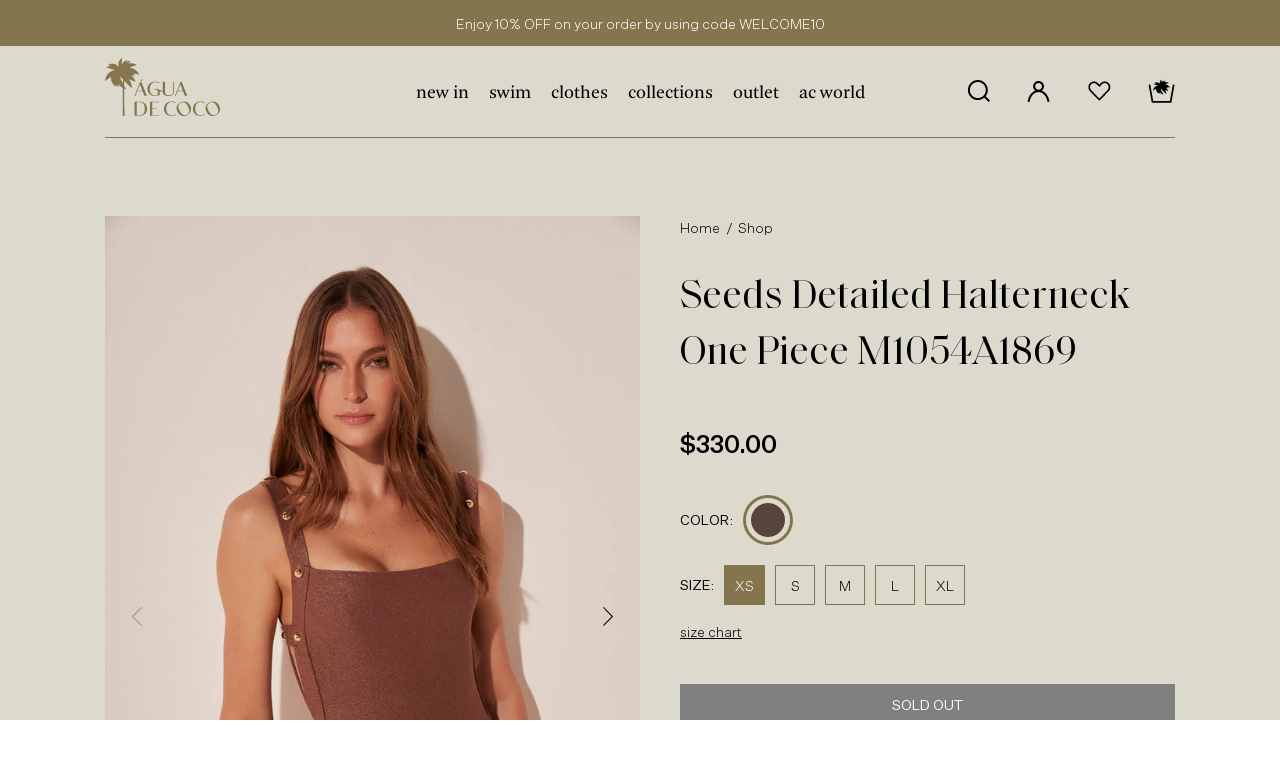

--- FILE ---
content_type: text/html; charset=utf-8
request_url: https://aguadecoco.com/products/seeds-detailed-halterneck-one-piece-m1054a1869
body_size: 32693
content:
<!doctype html>
  <html class="no-js" lang="en">
  <head>
    <!-- Google Tag Manager -->
<script>(function(w,d,s,l,i){w[l]=w[l]||[];w[l].push({'gtm.start':
new Date().getTime(),event:'gtm.js'});var f=d.getElementsByTagName(s)[0],
j=d.createElement(s),dl=l!='dataLayer'?'&l='+l:'';j.async=true;j.src=
'https://www.googletagmanager.com/gtm.js?id='+i+dl;f.parentNode.insertBefore(j,f);
})(window,document,'script','dataLayer','GTM-TZCF6MB');</script>
<!-- End Google Tag Manager -->
    
<!-- Hotjar Tracking Code for https://aguadecoco.com/ -->
<script>
    (function(h,o,t,j,a,r){
        h.hj=h.hj||function(){(h.hj.q=h.hj.q||[]).push(arguments)};
        h._hjSettings={hjid:3131616,hjsv:6};
        a=o.getElementsByTagName('head')[0];
        r=o.createElement('script');r.async=1;
        r.src=t+h._hjSettings.hjid+j+h._hjSettings.hjsv;
        a.appendChild(r);
    })(window,document,'https://static.hotjar.com/c/hotjar-','.js?sv=');
</script>
    
    <meta name="google-site-verification" content="9d6fJVUlECoGKhmGoHPWU--TGVwvgW5kyjQpWSi8rcg" />
    <meta charset="utf-8">
    <meta http-equiv="X-UA-Compatible" content="IE=edge,chrome=1">
    <meta name="viewport" content="width=device-width,initial-scale=1">
    <meta name="theme-color" content="#557b97">
    <link rel="canonical" href="https://aguadecoco.com/products/seeds-detailed-halterneck-one-piece-m1054a1869">
  	<meta name="google-site-verification" content="E6I5Kv-ASYtCGSq04WWEQ8vzG-jZGsuQyLlSXxOulNc" /><link rel="shortcut icon" href="//aguadecoco.com/cdn/shop/files/32x32-02_32x32.png?v=1633621230" type="image/png"><title>Seeds Detailed Halterneck One Piece M1054A1869

            &ndash; Agua de Coco</title><meta name="description" content="Get to know our halterneck one piece from our MOUNTAINS &amp;amp; SEA collection. The style features rhinestone mesh detail on the bust forming a fixed cup , wide straps , criss crossed straps on the back , rivet detail on the straps , back closure with hook.It is available in the following color (s) brown and in the follo"><!-- /snippets/social-meta-tags.liquid -->




<meta property="og:site_name" content="Agua de Coco">
<meta property="og:url" content="https://aguadecoco.com/products/seeds-detailed-halterneck-one-piece-m1054a1869">
<meta property="og:title" content="Seeds Detailed Halterneck One Piece M1054A1869">
<meta property="og:type" content="product">
<meta property="og:description" content="Get to know our halterneck one piece from our MOUNTAINS &amp;amp; SEA collection. The style features rhinestone mesh detail on the bust forming a fixed cup , wide straps , criss crossed straps on the back , rivet detail on the straps , back closure with hook.It is available in the following color (s) brown and in the follo">

  <meta property="og:price:amount" content="330.00">
  <meta property="og:price:currency" content="USD">

<meta property="og:image" content="http://aguadecoco.com/cdn/shop/files/M1054A1869-00012-1_1200x1200.jpg?v=1712160810"><meta property="og:image" content="http://aguadecoco.com/cdn/shop/files/M1054A1869-00012-2_1200x1200.jpg?v=1712160810"><meta property="og:image" content="http://aguadecoco.com/cdn/shop/files/M1054A1869-00012-3_1200x1200.jpg?v=1712160809">
<meta property="og:image:secure_url" content="https://aguadecoco.com/cdn/shop/files/M1054A1869-00012-1_1200x1200.jpg?v=1712160810"><meta property="og:image:secure_url" content="https://aguadecoco.com/cdn/shop/files/M1054A1869-00012-2_1200x1200.jpg?v=1712160810"><meta property="og:image:secure_url" content="https://aguadecoco.com/cdn/shop/files/M1054A1869-00012-3_1200x1200.jpg?v=1712160809">


<meta name="twitter:card" content="summary_large_image">
<meta name="twitter:title" content="Seeds Detailed Halterneck One Piece M1054A1869">
<meta name="twitter:description" content="Get to know our halterneck one piece from our MOUNTAINS &amp;amp; SEA collection. The style features rhinestone mesh detail on the bust forming a fixed cup , wide straps , criss crossed straps on the back , rivet detail on the straps , back closure with hook.It is available in the following color (s) brown and in the follo">

  
    <link href="//aguadecoco.com/cdn/shop/t/17/assets/flickity.min.css?v=54871010158093215021707250455" rel="stylesheet" type="text/css" media="all" />
    <link href="//aguadecoco.com/cdn/shop/t/17/assets/theme.scss.css?v=117604367901276503221754499995" rel="stylesheet" type="text/css" media="all" />
    <link href="//aguadecoco.com/cdn/shop/t/17/assets/all.css?v=78623640882273637591707250455" rel="stylesheet" type="text/css" media="all" />
    <link href="//aguadecoco.com/cdn/shop/t/17/assets/custom-styles.scss.css?v=173981550055727536261707250455" rel="stylesheet" type="text/css" media="all" />
    <link href="//aguadecoco.com/cdn/shop/t/17/assets/magnific-popup.css?v=178162909466303970731707250455" rel="stylesheet" type="text/css" media="all" />
  
    <script>
      var theme = {
        breakpoints: {
          medium: 750,
          large: 990,
          widescreen: 1400
        },
        strings: {
          addToCart: "Add to cart",
          soldOut: "Sold out",
          unavailable: "Unavailable",
          regularPrice: "Regular price",
          salePrice: "Sale price",
          sale: "Sale",
          fromLowestPrice: "from [price]",
          vendor: "Vendor",
          showMore: "Show More",
          showLess: "Show Less",
          searchFor: "Search for",
          addressError: "Error looking up that address",
          addressNoResults: "No results for that address",
          addressQueryLimit: "You have exceeded the Google API usage limit. Consider upgrading to a \u003ca href=\"https:\/\/developers.google.com\/maps\/premium\/usage-limits\"\u003ePremium Plan\u003c\/a\u003e.",
          authError: "There was a problem authenticating your Google Maps account.",
          newWindow: "Opens in a new window.",
          external: "Opens external website.",
          newWindowExternal: "Opens external website in a new window.",
          removeLabel: "Remove [product]",
          update: "Update",
          quantity: "Quantity",
          discountedTotal: "Discounted total",
          regularTotal: "Regular total",
          priceColumn: "See Price column for discount details.",
          quantityMinimumMessage: "Quantity must be 1 or more",
          cartError: "There was an error while updating your cart. Please try again.",
          removedItemMessage: "Removed \u003cspan class=\"cart__removed-product-details\"\u003e([quantity]) [link]\u003c\/span\u003e from your cart.",
          unitPrice: "Unit price",
          unitPriceSeparator: "per",
          oneCartCount: "1 item",
          otherCartCount: "[count] items",
          quantityLabel: "Quantity: [count]",
          products: "Products",
          loading: "Loading",
          number_of_results: "[result_number] of [results_count]",
          number_of_results_found: "[results_count] results found",
          one_result_found: "1 result found"
        },
        moneyFormat: "${{amount}}",
        moneyFormatWithCurrency: "${{amount}} USD",
        settings: {
          predictiveSearchEnabled: true,
          predictiveSearchShowPrice: false,
          predictiveSearchShowVendor: false
        }
      }
  
      document.documentElement.className = document.documentElement.className.replace('no-js', 'js');
    </script><script src="//aguadecoco.com/cdn/shop/t/17/assets/lazysizes.js?v=94224023136283657951707250455" async="async"></script>
    <script src="//aguadecoco.com/cdn/shop/t/17/assets/jquery-3.5.1.min.js?v=51344158406751901011707250455" defer="defer"></script>
    
    <script src="//aguadecoco.com/cdn/shop/t/17/assets/flickity.pkgd.min.js?v=72824722957869728381707250455" defer="defer"></script>
    <script src="//aguadecoco.com/cdn/shop/t/17/assets/jquery.magnific-popup.min.js?v=36094560348524307761707250455" defer="defer"></script>
    <style>.spf-filter-loading #gf-products > *:not(.spf-product--skeleton), .spf-filter-loading [data-globo-filter-items] > *:not(.spf-product--skeleton){visibility: hidden; opacity: 0}</style>
<link rel="preconnect" href="https://filter-v2.globosoftware.net" />
<script>
  document.getElementsByTagName('html')[0].classList.add('spf-filter-loading');
  window.addEventListener("globoFilterRenderCompleted",function(e){document.getElementsByTagName('html')[0].classList.remove('spf-filter-loading')})
  window.sortByRelevance = false;
  window.moneyFormat = "${{amount}}";
  window.GloboMoneyFormat = "${{amount}}";
  window.GloboMoneyWithCurrencyFormat = "${{amount}} USD";
  window.filterPriceRate = 1;
  window.filterPriceAdjustment = 1;

  window.shopCurrency = "USD";
  window.currentCurrency = "USD";

  window.isMultiCurrency = false;
  window.globoFilterAssetsUrl = '//aguadecoco.com/cdn/shop/t/17/assets/';
  window.assetsUrl = '//aguadecoco.com/cdn/shop/t/17/assets/';
  window.filesUrl = '//aguadecoco.com/cdn/shop/files/';
  var page_id = 0;
  var globo_filters_json = {"default":5870}
  var GloboFilterConfig = {
    api: {
      filterUrl: "https://filter-v2.globosoftware.net/filter",
      searchUrl: "https://filter-v2.globosoftware.net/search",
      url: "https://filter-v2.globosoftware.net",
    },
    shop: {
      name: "Agua de Coco",
      url: "https://aguadecoco.com",
      domain: "aguadecocoswim.myshopify.com",
      is_multicurrency: false,
      currency: "USD",
      cur_currency: "USD",
      cur_locale: "en",
      cur_country: "US",
      locale: "en",
      root_url: "",
      country_code: "US",
      product_image: {width: 360, height: 504},
      no_image_url: "https://cdn.shopify.com/s/images/themes/product-1.png",
      themeStoreId: 796,
      swatches:  {"color":{"pink":{"mode":2,"color_1":"#E4208D","color_2":"#E4208D"},"purple":{"mode":2,"color_1":"#7A40B8","color_2":"#7A40B8"},"lilac":{"mode":2,"color_1":"#D7BDE2","color_2":"#D7BDE2"},"blue":{"mode":2,"color_1":"#134AC3","color_2":"#134AC3"},"white":{"mode":2,"color_1":"#FDFEFE","color_2":"#FDFEFE"},"grey":{"mode":2,"color_1":"#797D7F","color_2":"#797D7F"},"dark blue":{"mode":2,"color_1":"#0A328B","color_2":"#0A328B"},"orange":{"mode":2,"color_1":"#E67E22","color_2":"#E67E22"},"brown":{"mode":2,"color_1":"#59433D","color_2":"#59433D"},"gold":{"mode":2,"color_1":"#EAB92D","color_2":"#EAB92D"},"silver":{"mode":2,"color_1":"#D5D8DC","color_2":"#D5D8DC"},"beige":{"mode":2,"color_1":"#F6DBBD","color_2":"#F6DBBD"},"caramel":{"mode":2,"color_1":"#AF601A","color_2":"#AF601A"},"mustard":{"mode":2,"color_1":"#D4AC0D","color_2":"#D4AC0D"}}},
      newUrlStruct: true,
      translation: {"default":{"search":{"suggestions":"Suggestions","collections":"Collections","pages":"Pages","product":"Product","products":"Products","view_all":"Search for","view_all_products":"View all products","not_found":"Sorry, nothing found for","product_not_found":"No products were found","no_result_keywords_suggestions_title":"Popular searches","no_result_products_suggestions_title":"However, You may like","zero_character_keywords_suggestions_title":"Suggestions","zero_character_popular_searches_title":"Popular searches","zero_character_products_suggestions_title":"Trending products"},"form":{"title":"Search Products","submit":"Search"},"filter":{"filter_by":"Filter By","clear_all":"Clear All","view":"View","clear":"Clear","in_stock":"In Stock","out_of_stock":"Out of Stock","ready_to_ship":"Ready to ship","search":"Search options"},"sort":{"sort_by":"Sort By","manually":"Featured","availability_in_stock_first":"Availability","relevance":"Relevance","best_selling":"Best Selling","alphabetically_a_z":"Alphabetically, A-Z","alphabetically_z_a":"Alphabetically, Z-A","price_low_to_high":"Price, low to high","price_high_to_low":"Price, high to low","date_new_to_old":"Date, new to old","date_old_to_new":"Date, old to new","sale_off":"% Sale off"},"product":{"add_to_cart":"Add to cart","unavailable":"Unavailable","sold_out":"Sold out","sale":"Sale","load_more":"Load more","limit":"Show","search":"Search products","no_results":"Sorry, there are no products in this collection"}}},
      redirects: null,
      images: [],
      settings: {"color_text":"#3d4246","color_body_text":"#69727b","color_sale_text":"#557B97","color_button":"#557b97","color_button_text":"#fff","color_small_button_text_border":"#3d4246","color_text_field_text":"#000","color_text_field_border":"#949494","color_text_field":"#fff","color_image_overlay_text":"#fff","color_image_overlay":"#3d4246","image_overlay_opacity":40,"color_borders":"#e8e9eb","color_body_bg":"#fff","sale_discount_active_tags":"saleDiscount-50","type_header_font":{"error":"json not allowed for this object"},"type_header_base_size":26,"type_base_font":{"error":"json not allowed for this object"},"type_base_size":16,"predictive_search_enabled":true,"predictive_search_show_vendor":false,"predictive_search_show_price":false,"share_facebook":true,"share_twitter":true,"share_pinterest":true,"social_twitter_link":"","social_facebook_link":"https:\/\/www.facebook.com\/aguadecocous\/","social_pinterest_link":"","social_instagram_link":"","social_tumblr_link":"","social_snapchat_link":"","social_youtube_link":"https:\/\/www.youtube.com\/channel\/UCQgyp","social_vimeo_link":"","favicon":"\/\/aguadecoco.com\/cdn\/shop\/files\/32x32-02.png?v=1633621230","enable_ajax":true,"checkout_logo_image":"\/\/aguadecoco.com\/cdn\/shop\/files\/icon--logo--second.png?v=1648228889","checkout_logo_position":"left","checkout_logo_size":"medium","checkout_body_background_color":"#dcdacd","checkout_input_background_color_mode":"transparent","checkout_sidebar_background_color":"#dcdacd","checkout_heading_font":"-apple-system, BlinkMacSystemFont, 'Segoe UI', Roboto, Helvetica, Arial, sans-serif, 'Apple Color Emoji', 'Segoe UI Emoji', 'Segoe UI Symbol'","checkout_body_font":"-apple-system, BlinkMacSystemFont, 'Segoe UI', Roboto, Helvetica, Arial, sans-serif, 'Apple Color Emoji', 'Segoe UI Emoji', 'Segoe UI Symbol'","checkout_accent_color":"#86754d","checkout_button_color":"#86754d","checkout_error_color":"#e22120","customer_layout":"customer_area"},
      separate_options: null,
      home_filter: false,
      page: "product",
      cache: true,
      layout: "app"
    },
    taxes: null,
    special_countries: null,
    adjustments: null,

    year_make_model: {
      id: null
    },
    filter: {
      id: globo_filters_json[page_id] || globo_filters_json['default'] || 0,
      layout: 1,
      showCount: true,
      isLoadMore: 1,
      filter_on_search_page: false
    },
    search:{
      enable: true,
      zero_character_suggestion: false,
      layout: 1,
    },
    collection: {
      id:0,
      handle:'',
      sort: 'featured',
      tags: null,
      vendor: null,
      type: null,
      term: null,
      limit: 12,
      products_count: 0,
      excludeTags: null
    },
    customer: false,
    selector: {
      sortBy: '#SortBy',
      pagination: '.pagination, #gf_pagination_wrap',
      products: '.grid--view-items, .list-view-items'
    }
  };

</script>
<script defer src="//aguadecoco.com/cdn/shop/t/17/assets/v5.globo.filter.lib.js?v=33064864150868954611707250455"></script>

<link rel="preload stylesheet" href="//aguadecoco.com/cdn/shop/t/17/assets/v5.globo.search.css?v=100816588894824515861707250455" as="style">



  <script>
    window.addEventListener('globoFilterCloseSearchCompleted', function () {
      if( theme && theme.SearchDrawer && typeof theme.SearchDrawer.close == "function" ){
        theme.SearchDrawer.close();
      }
    });
  </script>


    
    <script>window.performance && window.performance.mark && window.performance.mark('shopify.content_for_header.start');</script><meta name="google-site-verification" content="9d6fJVUlECoGKhmGoHPWU--TGVwvgW5kyjQpWSi8rcg">
<meta name="facebook-domain-verification" content="9t2a5xgt0m1t9l2mo7j8bn5oz90b71">
<meta id="shopify-digital-wallet" name="shopify-digital-wallet" content="/32986234924/digital_wallets/dialog">
<meta name="shopify-checkout-api-token" content="a8ff0c20107fd48bb35ec66961760860">
<link rel="alternate" type="application/json+oembed" href="https://aguadecoco.com/products/seeds-detailed-halterneck-one-piece-m1054a1869.oembed">
<script async="async" src="/checkouts/internal/preloads.js?locale=en-US"></script>
<link rel="preconnect" href="https://shop.app" crossorigin="anonymous">
<script async="async" src="https://shop.app/checkouts/internal/preloads.js?locale=en-US&shop_id=32986234924" crossorigin="anonymous"></script>
<script id="apple-pay-shop-capabilities" type="application/json">{"shopId":32986234924,"countryCode":"US","currencyCode":"USD","merchantCapabilities":["supports3DS"],"merchantId":"gid:\/\/shopify\/Shop\/32986234924","merchantName":"Agua de Coco","requiredBillingContactFields":["postalAddress","email","phone"],"requiredShippingContactFields":["postalAddress","email","phone"],"shippingType":"shipping","supportedNetworks":["visa","masterCard","amex","discover","elo","jcb"],"total":{"type":"pending","label":"Agua de Coco","amount":"1.00"},"shopifyPaymentsEnabled":true,"supportsSubscriptions":true}</script>
<script id="shopify-features" type="application/json">{"accessToken":"a8ff0c20107fd48bb35ec66961760860","betas":["rich-media-storefront-analytics"],"domain":"aguadecoco.com","predictiveSearch":true,"shopId":32986234924,"locale":"en"}</script>
<script>var Shopify = Shopify || {};
Shopify.shop = "aguadecocoswim.myshopify.com";
Shopify.locale = "en";
Shopify.currency = {"active":"USD","rate":"1.0"};
Shopify.country = "US";
Shopify.theme = {"name":"Cópia New Content ( Corebiz with buy button )","id":140175245532,"schema_name":"Debut","schema_version":"16.3.2","theme_store_id":796,"role":"main"};
Shopify.theme.handle = "null";
Shopify.theme.style = {"id":null,"handle":null};
Shopify.cdnHost = "aguadecoco.com/cdn";
Shopify.routes = Shopify.routes || {};
Shopify.routes.root = "/";</script>
<script type="module">!function(o){(o.Shopify=o.Shopify||{}).modules=!0}(window);</script>
<script>!function(o){function n(){var o=[];function n(){o.push(Array.prototype.slice.apply(arguments))}return n.q=o,n}var t=o.Shopify=o.Shopify||{};t.loadFeatures=n(),t.autoloadFeatures=n()}(window);</script>
<script>
  window.ShopifyPay = window.ShopifyPay || {};
  window.ShopifyPay.apiHost = "shop.app\/pay";
  window.ShopifyPay.redirectState = null;
</script>
<script id="shop-js-analytics" type="application/json">{"pageType":"product"}</script>
<script defer="defer" async type="module" src="//aguadecoco.com/cdn/shopifycloud/shop-js/modules/v2/client.init-shop-cart-sync_BT-GjEfc.en.esm.js"></script>
<script defer="defer" async type="module" src="//aguadecoco.com/cdn/shopifycloud/shop-js/modules/v2/chunk.common_D58fp_Oc.esm.js"></script>
<script defer="defer" async type="module" src="//aguadecoco.com/cdn/shopifycloud/shop-js/modules/v2/chunk.modal_xMitdFEc.esm.js"></script>
<script type="module">
  await import("//aguadecoco.com/cdn/shopifycloud/shop-js/modules/v2/client.init-shop-cart-sync_BT-GjEfc.en.esm.js");
await import("//aguadecoco.com/cdn/shopifycloud/shop-js/modules/v2/chunk.common_D58fp_Oc.esm.js");
await import("//aguadecoco.com/cdn/shopifycloud/shop-js/modules/v2/chunk.modal_xMitdFEc.esm.js");

  window.Shopify.SignInWithShop?.initShopCartSync?.({"fedCMEnabled":true,"windoidEnabled":true});

</script>
<script>
  window.Shopify = window.Shopify || {};
  if (!window.Shopify.featureAssets) window.Shopify.featureAssets = {};
  window.Shopify.featureAssets['shop-js'] = {"shop-cart-sync":["modules/v2/client.shop-cart-sync_DZOKe7Ll.en.esm.js","modules/v2/chunk.common_D58fp_Oc.esm.js","modules/v2/chunk.modal_xMitdFEc.esm.js"],"init-fed-cm":["modules/v2/client.init-fed-cm_B6oLuCjv.en.esm.js","modules/v2/chunk.common_D58fp_Oc.esm.js","modules/v2/chunk.modal_xMitdFEc.esm.js"],"shop-cash-offers":["modules/v2/client.shop-cash-offers_D2sdYoxE.en.esm.js","modules/v2/chunk.common_D58fp_Oc.esm.js","modules/v2/chunk.modal_xMitdFEc.esm.js"],"shop-login-button":["modules/v2/client.shop-login-button_QeVjl5Y3.en.esm.js","modules/v2/chunk.common_D58fp_Oc.esm.js","modules/v2/chunk.modal_xMitdFEc.esm.js"],"pay-button":["modules/v2/client.pay-button_DXTOsIq6.en.esm.js","modules/v2/chunk.common_D58fp_Oc.esm.js","modules/v2/chunk.modal_xMitdFEc.esm.js"],"shop-button":["modules/v2/client.shop-button_DQZHx9pm.en.esm.js","modules/v2/chunk.common_D58fp_Oc.esm.js","modules/v2/chunk.modal_xMitdFEc.esm.js"],"avatar":["modules/v2/client.avatar_BTnouDA3.en.esm.js"],"init-windoid":["modules/v2/client.init-windoid_CR1B-cfM.en.esm.js","modules/v2/chunk.common_D58fp_Oc.esm.js","modules/v2/chunk.modal_xMitdFEc.esm.js"],"init-shop-for-new-customer-accounts":["modules/v2/client.init-shop-for-new-customer-accounts_C_vY_xzh.en.esm.js","modules/v2/client.shop-login-button_QeVjl5Y3.en.esm.js","modules/v2/chunk.common_D58fp_Oc.esm.js","modules/v2/chunk.modal_xMitdFEc.esm.js"],"init-shop-email-lookup-coordinator":["modules/v2/client.init-shop-email-lookup-coordinator_BI7n9ZSv.en.esm.js","modules/v2/chunk.common_D58fp_Oc.esm.js","modules/v2/chunk.modal_xMitdFEc.esm.js"],"init-shop-cart-sync":["modules/v2/client.init-shop-cart-sync_BT-GjEfc.en.esm.js","modules/v2/chunk.common_D58fp_Oc.esm.js","modules/v2/chunk.modal_xMitdFEc.esm.js"],"shop-toast-manager":["modules/v2/client.shop-toast-manager_DiYdP3xc.en.esm.js","modules/v2/chunk.common_D58fp_Oc.esm.js","modules/v2/chunk.modal_xMitdFEc.esm.js"],"init-customer-accounts":["modules/v2/client.init-customer-accounts_D9ZNqS-Q.en.esm.js","modules/v2/client.shop-login-button_QeVjl5Y3.en.esm.js","modules/v2/chunk.common_D58fp_Oc.esm.js","modules/v2/chunk.modal_xMitdFEc.esm.js"],"init-customer-accounts-sign-up":["modules/v2/client.init-customer-accounts-sign-up_iGw4briv.en.esm.js","modules/v2/client.shop-login-button_QeVjl5Y3.en.esm.js","modules/v2/chunk.common_D58fp_Oc.esm.js","modules/v2/chunk.modal_xMitdFEc.esm.js"],"shop-follow-button":["modules/v2/client.shop-follow-button_CqMgW2wH.en.esm.js","modules/v2/chunk.common_D58fp_Oc.esm.js","modules/v2/chunk.modal_xMitdFEc.esm.js"],"checkout-modal":["modules/v2/client.checkout-modal_xHeaAweL.en.esm.js","modules/v2/chunk.common_D58fp_Oc.esm.js","modules/v2/chunk.modal_xMitdFEc.esm.js"],"shop-login":["modules/v2/client.shop-login_D91U-Q7h.en.esm.js","modules/v2/chunk.common_D58fp_Oc.esm.js","modules/v2/chunk.modal_xMitdFEc.esm.js"],"lead-capture":["modules/v2/client.lead-capture_BJmE1dJe.en.esm.js","modules/v2/chunk.common_D58fp_Oc.esm.js","modules/v2/chunk.modal_xMitdFEc.esm.js"],"payment-terms":["modules/v2/client.payment-terms_Ci9AEqFq.en.esm.js","modules/v2/chunk.common_D58fp_Oc.esm.js","modules/v2/chunk.modal_xMitdFEc.esm.js"]};
</script>
<script>(function() {
  var isLoaded = false;
  function asyncLoad() {
    if (isLoaded) return;
    isLoaded = true;
    var urls = ["https:\/\/wishlisthero-assets.revampco.com\/store-front\/bundle2.js?shop=aguadecocoswim.myshopify.com","https:\/\/instafeed.nfcube.com\/cdn\/22c0d03e49b085cec5fbac03afd87039.js?shop=aguadecocoswim.myshopify.com","https:\/\/cdn.shopify.com\/s\/files\/1\/0329\/8623\/4924\/t\/5\/assets\/globo.filter.init.js?shop=aguadecocoswim.myshopify.com"];
    for (var i = 0; i < urls.length; i++) {
      var s = document.createElement('script');
      s.type = 'text/javascript';
      s.async = true;
      s.src = urls[i];
      var x = document.getElementsByTagName('script')[0];
      x.parentNode.insertBefore(s, x);
    }
  };
  if(window.attachEvent) {
    window.attachEvent('onload', asyncLoad);
  } else {
    window.addEventListener('load', asyncLoad, false);
  }
})();</script>
<script id="__st">var __st={"a":32986234924,"offset":-18000,"reqid":"821b8b77-5194-4bb7-89e5-2136b30d1223-1769145035","pageurl":"aguadecoco.com\/products\/seeds-detailed-halterneck-one-piece-m1054a1869","u":"50b7cdba770d","p":"product","rtyp":"product","rid":8287003967708};</script>
<script>window.ShopifyPaypalV4VisibilityTracking = true;</script>
<script id="captcha-bootstrap">!function(){'use strict';const t='contact',e='account',n='new_comment',o=[[t,t],['blogs',n],['comments',n],[t,'customer']],c=[[e,'customer_login'],[e,'guest_login'],[e,'recover_customer_password'],[e,'create_customer']],r=t=>t.map((([t,e])=>`form[action*='/${t}']:not([data-nocaptcha='true']) input[name='form_type'][value='${e}']`)).join(','),a=t=>()=>t?[...document.querySelectorAll(t)].map((t=>t.form)):[];function s(){const t=[...o],e=r(t);return a(e)}const i='password',u='form_key',d=['recaptcha-v3-token','g-recaptcha-response','h-captcha-response',i],f=()=>{try{return window.sessionStorage}catch{return}},m='__shopify_v',_=t=>t.elements[u];function p(t,e,n=!1){try{const o=window.sessionStorage,c=JSON.parse(o.getItem(e)),{data:r}=function(t){const{data:e,action:n}=t;return t[m]||n?{data:e,action:n}:{data:t,action:n}}(c);for(const[e,n]of Object.entries(r))t.elements[e]&&(t.elements[e].value=n);n&&o.removeItem(e)}catch(o){console.error('form repopulation failed',{error:o})}}const l='form_type',E='cptcha';function T(t){t.dataset[E]=!0}const w=window,h=w.document,L='Shopify',v='ce_forms',y='captcha';let A=!1;((t,e)=>{const n=(g='f06e6c50-85a8-45c8-87d0-21a2b65856fe',I='https://cdn.shopify.com/shopifycloud/storefront-forms-hcaptcha/ce_storefront_forms_captcha_hcaptcha.v1.5.2.iife.js',D={infoText:'Protected by hCaptcha',privacyText:'Privacy',termsText:'Terms'},(t,e,n)=>{const o=w[L][v],c=o.bindForm;if(c)return c(t,g,e,D).then(n);var r;o.q.push([[t,g,e,D],n]),r=I,A||(h.body.append(Object.assign(h.createElement('script'),{id:'captcha-provider',async:!0,src:r})),A=!0)});var g,I,D;w[L]=w[L]||{},w[L][v]=w[L][v]||{},w[L][v].q=[],w[L][y]=w[L][y]||{},w[L][y].protect=function(t,e){n(t,void 0,e),T(t)},Object.freeze(w[L][y]),function(t,e,n,w,h,L){const[v,y,A,g]=function(t,e,n){const i=e?o:[],u=t?c:[],d=[...i,...u],f=r(d),m=r(i),_=r(d.filter((([t,e])=>n.includes(e))));return[a(f),a(m),a(_),s()]}(w,h,L),I=t=>{const e=t.target;return e instanceof HTMLFormElement?e:e&&e.form},D=t=>v().includes(t);t.addEventListener('submit',(t=>{const e=I(t);if(!e)return;const n=D(e)&&!e.dataset.hcaptchaBound&&!e.dataset.recaptchaBound,o=_(e),c=g().includes(e)&&(!o||!o.value);(n||c)&&t.preventDefault(),c&&!n&&(function(t){try{if(!f())return;!function(t){const e=f();if(!e)return;const n=_(t);if(!n)return;const o=n.value;o&&e.removeItem(o)}(t);const e=Array.from(Array(32),(()=>Math.random().toString(36)[2])).join('');!function(t,e){_(t)||t.append(Object.assign(document.createElement('input'),{type:'hidden',name:u})),t.elements[u].value=e}(t,e),function(t,e){const n=f();if(!n)return;const o=[...t.querySelectorAll(`input[type='${i}']`)].map((({name:t})=>t)),c=[...d,...o],r={};for(const[a,s]of new FormData(t).entries())c.includes(a)||(r[a]=s);n.setItem(e,JSON.stringify({[m]:1,action:t.action,data:r}))}(t,e)}catch(e){console.error('failed to persist form',e)}}(e),e.submit())}));const S=(t,e)=>{t&&!t.dataset[E]&&(n(t,e.some((e=>e===t))),T(t))};for(const o of['focusin','change'])t.addEventListener(o,(t=>{const e=I(t);D(e)&&S(e,y())}));const B=e.get('form_key'),M=e.get(l),P=B&&M;t.addEventListener('DOMContentLoaded',(()=>{const t=y();if(P)for(const e of t)e.elements[l].value===M&&p(e,B);[...new Set([...A(),...v().filter((t=>'true'===t.dataset.shopifyCaptcha))])].forEach((e=>S(e,t)))}))}(h,new URLSearchParams(w.location.search),n,t,e,['guest_login'])})(!0,!0)}();</script>
<script integrity="sha256-4kQ18oKyAcykRKYeNunJcIwy7WH5gtpwJnB7kiuLZ1E=" data-source-attribution="shopify.loadfeatures" defer="defer" src="//aguadecoco.com/cdn/shopifycloud/storefront/assets/storefront/load_feature-a0a9edcb.js" crossorigin="anonymous"></script>
<script crossorigin="anonymous" defer="defer" src="//aguadecoco.com/cdn/shopifycloud/storefront/assets/shopify_pay/storefront-65b4c6d7.js?v=20250812"></script>
<script data-source-attribution="shopify.dynamic_checkout.dynamic.init">var Shopify=Shopify||{};Shopify.PaymentButton=Shopify.PaymentButton||{isStorefrontPortableWallets:!0,init:function(){window.Shopify.PaymentButton.init=function(){};var t=document.createElement("script");t.src="https://aguadecoco.com/cdn/shopifycloud/portable-wallets/latest/portable-wallets.en.js",t.type="module",document.head.appendChild(t)}};
</script>
<script data-source-attribution="shopify.dynamic_checkout.buyer_consent">
  function portableWalletsHideBuyerConsent(e){var t=document.getElementById("shopify-buyer-consent"),n=document.getElementById("shopify-subscription-policy-button");t&&n&&(t.classList.add("hidden"),t.setAttribute("aria-hidden","true"),n.removeEventListener("click",e))}function portableWalletsShowBuyerConsent(e){var t=document.getElementById("shopify-buyer-consent"),n=document.getElementById("shopify-subscription-policy-button");t&&n&&(t.classList.remove("hidden"),t.removeAttribute("aria-hidden"),n.addEventListener("click",e))}window.Shopify?.PaymentButton&&(window.Shopify.PaymentButton.hideBuyerConsent=portableWalletsHideBuyerConsent,window.Shopify.PaymentButton.showBuyerConsent=portableWalletsShowBuyerConsent);
</script>
<script data-source-attribution="shopify.dynamic_checkout.cart.bootstrap">document.addEventListener("DOMContentLoaded",(function(){function t(){return document.querySelector("shopify-accelerated-checkout-cart, shopify-accelerated-checkout")}if(t())Shopify.PaymentButton.init();else{new MutationObserver((function(e,n){t()&&(Shopify.PaymentButton.init(),n.disconnect())})).observe(document.body,{childList:!0,subtree:!0})}}));
</script>
<link id="shopify-accelerated-checkout-styles" rel="stylesheet" media="screen" href="https://aguadecoco.com/cdn/shopifycloud/portable-wallets/latest/accelerated-checkout-backwards-compat.css" crossorigin="anonymous">
<style id="shopify-accelerated-checkout-cart">
        #shopify-buyer-consent {
  margin-top: 1em;
  display: inline-block;
  width: 100%;
}

#shopify-buyer-consent.hidden {
  display: none;
}

#shopify-subscription-policy-button {
  background: none;
  border: none;
  padding: 0;
  text-decoration: underline;
  font-size: inherit;
  cursor: pointer;
}

#shopify-subscription-policy-button::before {
  box-shadow: none;
}

      </style>

<script>window.performance && window.performance.mark && window.performance.mark('shopify.content_for_header.end');</script>

    <!-- Facebook Pixel Code -->
    <script>
      !function(f,b,e,v,n,t,s)
      {if(f.fbq)return;n=f.fbq=function(){n.callMethod?
      n.callMethod.apply(n,arguments):n.queue.push(arguments)};
      if(!f._fbq)f._fbq=n;n.push=n;n.loaded=!0;n.version='2.0';
      n.queue=[];t=b.createElement(e);t.async=!0;
      t.src=v;s=b.getElementsByTagName(e)[0];
      s.parentNode.insertBefore(t,s)}(window, document,'script',
      'https://connect.facebook.net/en_US/fbevents.js');
      fbq('init', '450784336259101');
      
     /* fbq('track', 'PageView', {
        content_name: 'AGUA DE COCO',
        content_category: 'Page',
        content_ids: ['PageView1'],
        test_event_code: 'TEST32067'
      });
      fbq('track', 'ViewContent', {
        content_name: 'AGUA DE COCO',
        content_category: 'Page',
        content_ids: ['1111'],
        value: 'Landing',
        currency: '${{amount}}',
        content_type: 'page',
        test_event_code: 'TEST32067'
      }); */
    </script>
    <noscript>
      <img height="1" width="1" style="display:none" 
          src="https://www.facebook.com/tr?id=450784336259101&ev=PageView&noscript=1&test_event_code=TEST69490"/>
      <img height="1" width="1" style="display:none" src="https://www.facebook.com/tr?id=12345&ev=ViewContent&cd[content_name]=Landing&cd[content_type]=page&cd[content_ids]=1111" height="1" width="1" style="display:none"/>
    </noscript>
    <!-- End Facebook Pixel Code -->

    <!-- Google Ads Dynamic Remarketing -->
    
  
<script>
    
    
    
    
    var gsf_conversion_data = {page_type : 'product', event : 'view_item', data : {product_data : [{variant_id : 44472431345884, product_id : 8287003967708, name : "Seeds Detailed Halterneck One Piece M1054A1869", price : "330.00", currency : "USD", sku : "396966", brand : "Água de Coco", variant : "Brown / XS", category : "one piece"}], total_price : "330.00", shop_currency : "USD"}};
    
</script>
<!-- BEGIN app block: shopify://apps/klaviyo-email-marketing-sms/blocks/klaviyo-onsite-embed/2632fe16-c075-4321-a88b-50b567f42507 -->















  <script>
    window.klaviyoReviewsProductDesignMode = false
  </script>







<!-- END app block --><link href="https://monorail-edge.shopifysvc.com" rel="dns-prefetch">
<script>(function(){if ("sendBeacon" in navigator && "performance" in window) {try {var session_token_from_headers = performance.getEntriesByType('navigation')[0].serverTiming.find(x => x.name == '_s').description;} catch {var session_token_from_headers = undefined;}var session_cookie_matches = document.cookie.match(/_shopify_s=([^;]*)/);var session_token_from_cookie = session_cookie_matches && session_cookie_matches.length === 2 ? session_cookie_matches[1] : "";var session_token = session_token_from_headers || session_token_from_cookie || "";function handle_abandonment_event(e) {var entries = performance.getEntries().filter(function(entry) {return /monorail-edge.shopifysvc.com/.test(entry.name);});if (!window.abandonment_tracked && entries.length === 0) {window.abandonment_tracked = true;var currentMs = Date.now();var navigation_start = performance.timing.navigationStart;var payload = {shop_id: 32986234924,url: window.location.href,navigation_start,duration: currentMs - navigation_start,session_token,page_type: "product"};window.navigator.sendBeacon("https://monorail-edge.shopifysvc.com/v1/produce", JSON.stringify({schema_id: "online_store_buyer_site_abandonment/1.1",payload: payload,metadata: {event_created_at_ms: currentMs,event_sent_at_ms: currentMs}}));}}window.addEventListener('pagehide', handle_abandonment_event);}}());</script>
<script id="web-pixels-manager-setup">(function e(e,d,r,n,o){if(void 0===o&&(o={}),!Boolean(null===(a=null===(i=window.Shopify)||void 0===i?void 0:i.analytics)||void 0===a?void 0:a.replayQueue)){var i,a;window.Shopify=window.Shopify||{};var t=window.Shopify;t.analytics=t.analytics||{};var s=t.analytics;s.replayQueue=[],s.publish=function(e,d,r){return s.replayQueue.push([e,d,r]),!0};try{self.performance.mark("wpm:start")}catch(e){}var l=function(){var e={modern:/Edge?\/(1{2}[4-9]|1[2-9]\d|[2-9]\d{2}|\d{4,})\.\d+(\.\d+|)|Firefox\/(1{2}[4-9]|1[2-9]\d|[2-9]\d{2}|\d{4,})\.\d+(\.\d+|)|Chrom(ium|e)\/(9{2}|\d{3,})\.\d+(\.\d+|)|(Maci|X1{2}).+ Version\/(15\.\d+|(1[6-9]|[2-9]\d|\d{3,})\.\d+)([,.]\d+|)( \(\w+\)|)( Mobile\/\w+|) Safari\/|Chrome.+OPR\/(9{2}|\d{3,})\.\d+\.\d+|(CPU[ +]OS|iPhone[ +]OS|CPU[ +]iPhone|CPU IPhone OS|CPU iPad OS)[ +]+(15[._]\d+|(1[6-9]|[2-9]\d|\d{3,})[._]\d+)([._]\d+|)|Android:?[ /-](13[3-9]|1[4-9]\d|[2-9]\d{2}|\d{4,})(\.\d+|)(\.\d+|)|Android.+Firefox\/(13[5-9]|1[4-9]\d|[2-9]\d{2}|\d{4,})\.\d+(\.\d+|)|Android.+Chrom(ium|e)\/(13[3-9]|1[4-9]\d|[2-9]\d{2}|\d{4,})\.\d+(\.\d+|)|SamsungBrowser\/([2-9]\d|\d{3,})\.\d+/,legacy:/Edge?\/(1[6-9]|[2-9]\d|\d{3,})\.\d+(\.\d+|)|Firefox\/(5[4-9]|[6-9]\d|\d{3,})\.\d+(\.\d+|)|Chrom(ium|e)\/(5[1-9]|[6-9]\d|\d{3,})\.\d+(\.\d+|)([\d.]+$|.*Safari\/(?![\d.]+ Edge\/[\d.]+$))|(Maci|X1{2}).+ Version\/(10\.\d+|(1[1-9]|[2-9]\d|\d{3,})\.\d+)([,.]\d+|)( \(\w+\)|)( Mobile\/\w+|) Safari\/|Chrome.+OPR\/(3[89]|[4-9]\d|\d{3,})\.\d+\.\d+|(CPU[ +]OS|iPhone[ +]OS|CPU[ +]iPhone|CPU IPhone OS|CPU iPad OS)[ +]+(10[._]\d+|(1[1-9]|[2-9]\d|\d{3,})[._]\d+)([._]\d+|)|Android:?[ /-](13[3-9]|1[4-9]\d|[2-9]\d{2}|\d{4,})(\.\d+|)(\.\d+|)|Mobile Safari.+OPR\/([89]\d|\d{3,})\.\d+\.\d+|Android.+Firefox\/(13[5-9]|1[4-9]\d|[2-9]\d{2}|\d{4,})\.\d+(\.\d+|)|Android.+Chrom(ium|e)\/(13[3-9]|1[4-9]\d|[2-9]\d{2}|\d{4,})\.\d+(\.\d+|)|Android.+(UC? ?Browser|UCWEB|U3)[ /]?(15\.([5-9]|\d{2,})|(1[6-9]|[2-9]\d|\d{3,})\.\d+)\.\d+|SamsungBrowser\/(5\.\d+|([6-9]|\d{2,})\.\d+)|Android.+MQ{2}Browser\/(14(\.(9|\d{2,})|)|(1[5-9]|[2-9]\d|\d{3,})(\.\d+|))(\.\d+|)|K[Aa][Ii]OS\/(3\.\d+|([4-9]|\d{2,})\.\d+)(\.\d+|)/},d=e.modern,r=e.legacy,n=navigator.userAgent;return n.match(d)?"modern":n.match(r)?"legacy":"unknown"}(),u="modern"===l?"modern":"legacy",c=(null!=n?n:{modern:"",legacy:""})[u],f=function(e){return[e.baseUrl,"/wpm","/b",e.hashVersion,"modern"===e.buildTarget?"m":"l",".js"].join("")}({baseUrl:d,hashVersion:r,buildTarget:u}),m=function(e){var d=e.version,r=e.bundleTarget,n=e.surface,o=e.pageUrl,i=e.monorailEndpoint;return{emit:function(e){var a=e.status,t=e.errorMsg,s=(new Date).getTime(),l=JSON.stringify({metadata:{event_sent_at_ms:s},events:[{schema_id:"web_pixels_manager_load/3.1",payload:{version:d,bundle_target:r,page_url:o,status:a,surface:n,error_msg:t},metadata:{event_created_at_ms:s}}]});if(!i)return console&&console.warn&&console.warn("[Web Pixels Manager] No Monorail endpoint provided, skipping logging."),!1;try{return self.navigator.sendBeacon.bind(self.navigator)(i,l)}catch(e){}var u=new XMLHttpRequest;try{return u.open("POST",i,!0),u.setRequestHeader("Content-Type","text/plain"),u.send(l),!0}catch(e){return console&&console.warn&&console.warn("[Web Pixels Manager] Got an unhandled error while logging to Monorail."),!1}}}}({version:r,bundleTarget:l,surface:e.surface,pageUrl:self.location.href,monorailEndpoint:e.monorailEndpoint});try{o.browserTarget=l,function(e){var d=e.src,r=e.async,n=void 0===r||r,o=e.onload,i=e.onerror,a=e.sri,t=e.scriptDataAttributes,s=void 0===t?{}:t,l=document.createElement("script"),u=document.querySelector("head"),c=document.querySelector("body");if(l.async=n,l.src=d,a&&(l.integrity=a,l.crossOrigin="anonymous"),s)for(var f in s)if(Object.prototype.hasOwnProperty.call(s,f))try{l.dataset[f]=s[f]}catch(e){}if(o&&l.addEventListener("load",o),i&&l.addEventListener("error",i),u)u.appendChild(l);else{if(!c)throw new Error("Did not find a head or body element to append the script");c.appendChild(l)}}({src:f,async:!0,onload:function(){if(!function(){var e,d;return Boolean(null===(d=null===(e=window.Shopify)||void 0===e?void 0:e.analytics)||void 0===d?void 0:d.initialized)}()){var d=window.webPixelsManager.init(e)||void 0;if(d){var r=window.Shopify.analytics;r.replayQueue.forEach((function(e){var r=e[0],n=e[1],o=e[2];d.publishCustomEvent(r,n,o)})),r.replayQueue=[],r.publish=d.publishCustomEvent,r.visitor=d.visitor,r.initialized=!0}}},onerror:function(){return m.emit({status:"failed",errorMsg:"".concat(f," has failed to load")})},sri:function(e){var d=/^sha384-[A-Za-z0-9+/=]+$/;return"string"==typeof e&&d.test(e)}(c)?c:"",scriptDataAttributes:o}),m.emit({status:"loading"})}catch(e){m.emit({status:"failed",errorMsg:(null==e?void 0:e.message)||"Unknown error"})}}})({shopId: 32986234924,storefrontBaseUrl: "https://aguadecoco.com",extensionsBaseUrl: "https://extensions.shopifycdn.com/cdn/shopifycloud/web-pixels-manager",monorailEndpoint: "https://monorail-edge.shopifysvc.com/unstable/produce_batch",surface: "storefront-renderer",enabledBetaFlags: ["2dca8a86"],webPixelsConfigList: [{"id":"829685980","configuration":"{\"publicKey\":\"pub_33109386b44c4cb012a7\",\"apiUrl\":\"https:\\\/\\\/tracking.refersion.com\"}","eventPayloadVersion":"v1","runtimeContext":"STRICT","scriptVersion":"0fb80394591dba97de0fece487c9c5e4","type":"APP","apiClientId":147004,"privacyPurposes":["ANALYTICS","SALE_OF_DATA"],"dataSharingAdjustments":{"protectedCustomerApprovalScopes":["read_customer_email","read_customer_name","read_customer_personal_data"]}},{"id":"428507356","configuration":"{\"config\":\"{\\\"pixel_id\\\":\\\"G-F6QKPTNJEY\\\",\\\"target_country\\\":\\\"US\\\",\\\"gtag_events\\\":[{\\\"type\\\":\\\"search\\\",\\\"action_label\\\":[\\\"G-F6QKPTNJEY\\\",\\\"AW-300776477\\\/3XPdCOOAnMIDEJ34tY8B\\\"]},{\\\"type\\\":\\\"begin_checkout\\\",\\\"action_label\\\":[\\\"G-F6QKPTNJEY\\\",\\\"AW-300776477\\\/iVyZCOCAnMIDEJ34tY8B\\\"]},{\\\"type\\\":\\\"view_item\\\",\\\"action_label\\\":[\\\"G-F6QKPTNJEY\\\",\\\"AW-300776477\\\/p70hCNqAnMIDEJ34tY8B\\\",\\\"MC-V7EGRFF3RG\\\"]},{\\\"type\\\":\\\"purchase\\\",\\\"action_label\\\":[\\\"G-F6QKPTNJEY\\\",\\\"AW-300776477\\\/Dg-cCNeAnMIDEJ34tY8B\\\",\\\"MC-V7EGRFF3RG\\\"]},{\\\"type\\\":\\\"page_view\\\",\\\"action_label\\\":[\\\"G-F6QKPTNJEY\\\",\\\"AW-300776477\\\/k235CNSAnMIDEJ34tY8B\\\",\\\"MC-V7EGRFF3RG\\\"]},{\\\"type\\\":\\\"add_payment_info\\\",\\\"action_label\\\":[\\\"G-F6QKPTNJEY\\\",\\\"AW-300776477\\\/t8wECOaAnMIDEJ34tY8B\\\"]},{\\\"type\\\":\\\"add_to_cart\\\",\\\"action_label\\\":[\\\"G-F6QKPTNJEY\\\",\\\"AW-300776477\\\/UgX5CN2AnMIDEJ34tY8B\\\"]}],\\\"enable_monitoring_mode\\\":false}\"}","eventPayloadVersion":"v1","runtimeContext":"OPEN","scriptVersion":"b2a88bafab3e21179ed38636efcd8a93","type":"APP","apiClientId":1780363,"privacyPurposes":[],"dataSharingAdjustments":{"protectedCustomerApprovalScopes":["read_customer_address","read_customer_email","read_customer_name","read_customer_personal_data","read_customer_phone"]}},{"id":"189858012","configuration":"{\"pixel_id\":\"450784336259101\",\"pixel_type\":\"facebook_pixel\",\"metaapp_system_user_token\":\"-\"}","eventPayloadVersion":"v1","runtimeContext":"OPEN","scriptVersion":"ca16bc87fe92b6042fbaa3acc2fbdaa6","type":"APP","apiClientId":2329312,"privacyPurposes":["ANALYTICS","MARKETING","SALE_OF_DATA"],"dataSharingAdjustments":{"protectedCustomerApprovalScopes":["read_customer_address","read_customer_email","read_customer_name","read_customer_personal_data","read_customer_phone"]}},{"id":"87326940","eventPayloadVersion":"v1","runtimeContext":"LAX","scriptVersion":"1","type":"CUSTOM","privacyPurposes":["ANALYTICS"],"name":"Google Analytics tag (migrated)"},{"id":"shopify-app-pixel","configuration":"{}","eventPayloadVersion":"v1","runtimeContext":"STRICT","scriptVersion":"0450","apiClientId":"shopify-pixel","type":"APP","privacyPurposes":["ANALYTICS","MARKETING"]},{"id":"shopify-custom-pixel","eventPayloadVersion":"v1","runtimeContext":"LAX","scriptVersion":"0450","apiClientId":"shopify-pixel","type":"CUSTOM","privacyPurposes":["ANALYTICS","MARKETING"]}],isMerchantRequest: false,initData: {"shop":{"name":"Agua de Coco","paymentSettings":{"currencyCode":"USD"},"myshopifyDomain":"aguadecocoswim.myshopify.com","countryCode":"US","storefrontUrl":"https:\/\/aguadecoco.com"},"customer":null,"cart":null,"checkout":null,"productVariants":[{"price":{"amount":330.0,"currencyCode":"USD"},"product":{"title":"Seeds Detailed Halterneck One Piece M1054A1869","vendor":"Água de Coco","id":"8287003967708","untranslatedTitle":"Seeds Detailed Halterneck One Piece M1054A1869","url":"\/products\/seeds-detailed-halterneck-one-piece-m1054a1869","type":"one piece"},"id":"44472431345884","image":{"src":"\/\/aguadecoco.com\/cdn\/shop\/files\/M1054A1869-00012-1.jpg?v=1712160810"},"sku":"396966","title":"Brown \/ XS","untranslatedTitle":"Brown \/ XS"},{"price":{"amount":330.0,"currencyCode":"USD"},"product":{"title":"Seeds Detailed Halterneck One Piece M1054A1869","vendor":"Água de Coco","id":"8287003967708","untranslatedTitle":"Seeds Detailed Halterneck One Piece M1054A1869","url":"\/products\/seeds-detailed-halterneck-one-piece-m1054a1869","type":"one piece"},"id":"44472431378652","image":{"src":"\/\/aguadecoco.com\/cdn\/shop\/files\/M1054A1869-00012-1.jpg?v=1712160810"},"sku":"396967","title":"Brown \/ S","untranslatedTitle":"Brown \/ S"},{"price":{"amount":330.0,"currencyCode":"USD"},"product":{"title":"Seeds Detailed Halterneck One Piece M1054A1869","vendor":"Água de Coco","id":"8287003967708","untranslatedTitle":"Seeds Detailed Halterneck One Piece M1054A1869","url":"\/products\/seeds-detailed-halterneck-one-piece-m1054a1869","type":"one piece"},"id":"44472431411420","image":{"src":"\/\/aguadecoco.com\/cdn\/shop\/files\/M1054A1869-00012-1.jpg?v=1712160810"},"sku":"396968","title":"Brown \/ M","untranslatedTitle":"Brown \/ M"},{"price":{"amount":330.0,"currencyCode":"USD"},"product":{"title":"Seeds Detailed Halterneck One Piece M1054A1869","vendor":"Água de Coco","id":"8287003967708","untranslatedTitle":"Seeds Detailed Halterneck One Piece M1054A1869","url":"\/products\/seeds-detailed-halterneck-one-piece-m1054a1869","type":"one piece"},"id":"44472431444188","image":{"src":"\/\/aguadecoco.com\/cdn\/shop\/files\/M1054A1869-00012-1.jpg?v=1712160810"},"sku":"396969","title":"Brown \/ L","untranslatedTitle":"Brown \/ L"},{"price":{"amount":330.0,"currencyCode":"USD"},"product":{"title":"Seeds Detailed Halterneck One Piece M1054A1869","vendor":"Água de Coco","id":"8287003967708","untranslatedTitle":"Seeds Detailed Halterneck One Piece M1054A1869","url":"\/products\/seeds-detailed-halterneck-one-piece-m1054a1869","type":"one piece"},"id":"44472431476956","image":{"src":"\/\/aguadecoco.com\/cdn\/shop\/files\/M1054A1869-00012-1.jpg?v=1712160810"},"sku":"396970","title":"Brown \/ XL","untranslatedTitle":"Brown \/ XL"}],"purchasingCompany":null},},"https://aguadecoco.com/cdn","fcfee988w5aeb613cpc8e4bc33m6693e112",{"modern":"","legacy":""},{"shopId":"32986234924","storefrontBaseUrl":"https:\/\/aguadecoco.com","extensionBaseUrl":"https:\/\/extensions.shopifycdn.com\/cdn\/shopifycloud\/web-pixels-manager","surface":"storefront-renderer","enabledBetaFlags":"[\"2dca8a86\"]","isMerchantRequest":"false","hashVersion":"fcfee988w5aeb613cpc8e4bc33m6693e112","publish":"custom","events":"[[\"page_viewed\",{}],[\"product_viewed\",{\"productVariant\":{\"price\":{\"amount\":330.0,\"currencyCode\":\"USD\"},\"product\":{\"title\":\"Seeds Detailed Halterneck One Piece M1054A1869\",\"vendor\":\"Água de Coco\",\"id\":\"8287003967708\",\"untranslatedTitle\":\"Seeds Detailed Halterneck One Piece M1054A1869\",\"url\":\"\/products\/seeds-detailed-halterneck-one-piece-m1054a1869\",\"type\":\"one piece\"},\"id\":\"44472431345884\",\"image\":{\"src\":\"\/\/aguadecoco.com\/cdn\/shop\/files\/M1054A1869-00012-1.jpg?v=1712160810\"},\"sku\":\"396966\",\"title\":\"Brown \/ XS\",\"untranslatedTitle\":\"Brown \/ XS\"}}]]"});</script><script>
  window.ShopifyAnalytics = window.ShopifyAnalytics || {};
  window.ShopifyAnalytics.meta = window.ShopifyAnalytics.meta || {};
  window.ShopifyAnalytics.meta.currency = 'USD';
  var meta = {"product":{"id":8287003967708,"gid":"gid:\/\/shopify\/Product\/8287003967708","vendor":"Água de Coco","type":"one piece","handle":"seeds-detailed-halterneck-one-piece-m1054a1869","variants":[{"id":44472431345884,"price":33000,"name":"Seeds Detailed Halterneck One Piece M1054A1869 - Brown \/ XS","public_title":"Brown \/ XS","sku":"396966"},{"id":44472431378652,"price":33000,"name":"Seeds Detailed Halterneck One Piece M1054A1869 - Brown \/ S","public_title":"Brown \/ S","sku":"396967"},{"id":44472431411420,"price":33000,"name":"Seeds Detailed Halterneck One Piece M1054A1869 - Brown \/ M","public_title":"Brown \/ M","sku":"396968"},{"id":44472431444188,"price":33000,"name":"Seeds Detailed Halterneck One Piece M1054A1869 - Brown \/ L","public_title":"Brown \/ L","sku":"396969"},{"id":44472431476956,"price":33000,"name":"Seeds Detailed Halterneck One Piece M1054A1869 - Brown \/ XL","public_title":"Brown \/ XL","sku":"396970"}],"remote":false},"page":{"pageType":"product","resourceType":"product","resourceId":8287003967708,"requestId":"821b8b77-5194-4bb7-89e5-2136b30d1223-1769145035"}};
  for (var attr in meta) {
    window.ShopifyAnalytics.meta[attr] = meta[attr];
  }
</script>
<script class="analytics">
  (function () {
    var customDocumentWrite = function(content) {
      var jquery = null;

      if (window.jQuery) {
        jquery = window.jQuery;
      } else if (window.Checkout && window.Checkout.$) {
        jquery = window.Checkout.$;
      }

      if (jquery) {
        jquery('body').append(content);
      }
    };

    var hasLoggedConversion = function(token) {
      if (token) {
        return document.cookie.indexOf('loggedConversion=' + token) !== -1;
      }
      return false;
    }

    var setCookieIfConversion = function(token) {
      if (token) {
        var twoMonthsFromNow = new Date(Date.now());
        twoMonthsFromNow.setMonth(twoMonthsFromNow.getMonth() + 2);

        document.cookie = 'loggedConversion=' + token + '; expires=' + twoMonthsFromNow;
      }
    }

    var trekkie = window.ShopifyAnalytics.lib = window.trekkie = window.trekkie || [];
    if (trekkie.integrations) {
      return;
    }
    trekkie.methods = [
      'identify',
      'page',
      'ready',
      'track',
      'trackForm',
      'trackLink'
    ];
    trekkie.factory = function(method) {
      return function() {
        var args = Array.prototype.slice.call(arguments);
        args.unshift(method);
        trekkie.push(args);
        return trekkie;
      };
    };
    for (var i = 0; i < trekkie.methods.length; i++) {
      var key = trekkie.methods[i];
      trekkie[key] = trekkie.factory(key);
    }
    trekkie.load = function(config) {
      trekkie.config = config || {};
      trekkie.config.initialDocumentCookie = document.cookie;
      var first = document.getElementsByTagName('script')[0];
      var script = document.createElement('script');
      script.type = 'text/javascript';
      script.onerror = function(e) {
        var scriptFallback = document.createElement('script');
        scriptFallback.type = 'text/javascript';
        scriptFallback.onerror = function(error) {
                var Monorail = {
      produce: function produce(monorailDomain, schemaId, payload) {
        var currentMs = new Date().getTime();
        var event = {
          schema_id: schemaId,
          payload: payload,
          metadata: {
            event_created_at_ms: currentMs,
            event_sent_at_ms: currentMs
          }
        };
        return Monorail.sendRequest("https://" + monorailDomain + "/v1/produce", JSON.stringify(event));
      },
      sendRequest: function sendRequest(endpointUrl, payload) {
        // Try the sendBeacon API
        if (window && window.navigator && typeof window.navigator.sendBeacon === 'function' && typeof window.Blob === 'function' && !Monorail.isIos12()) {
          var blobData = new window.Blob([payload], {
            type: 'text/plain'
          });

          if (window.navigator.sendBeacon(endpointUrl, blobData)) {
            return true;
          } // sendBeacon was not successful

        } // XHR beacon

        var xhr = new XMLHttpRequest();

        try {
          xhr.open('POST', endpointUrl);
          xhr.setRequestHeader('Content-Type', 'text/plain');
          xhr.send(payload);
        } catch (e) {
          console.log(e);
        }

        return false;
      },
      isIos12: function isIos12() {
        return window.navigator.userAgent.lastIndexOf('iPhone; CPU iPhone OS 12_') !== -1 || window.navigator.userAgent.lastIndexOf('iPad; CPU OS 12_') !== -1;
      }
    };
    Monorail.produce('monorail-edge.shopifysvc.com',
      'trekkie_storefront_load_errors/1.1',
      {shop_id: 32986234924,
      theme_id: 140175245532,
      app_name: "storefront",
      context_url: window.location.href,
      source_url: "//aguadecoco.com/cdn/s/trekkie.storefront.8d95595f799fbf7e1d32231b9a28fd43b70c67d3.min.js"});

        };
        scriptFallback.async = true;
        scriptFallback.src = '//aguadecoco.com/cdn/s/trekkie.storefront.8d95595f799fbf7e1d32231b9a28fd43b70c67d3.min.js';
        first.parentNode.insertBefore(scriptFallback, first);
      };
      script.async = true;
      script.src = '//aguadecoco.com/cdn/s/trekkie.storefront.8d95595f799fbf7e1d32231b9a28fd43b70c67d3.min.js';
      first.parentNode.insertBefore(script, first);
    };
    trekkie.load(
      {"Trekkie":{"appName":"storefront","development":false,"defaultAttributes":{"shopId":32986234924,"isMerchantRequest":null,"themeId":140175245532,"themeCityHash":"473686414223734425","contentLanguage":"en","currency":"USD","eventMetadataId":"0e494319-91cc-4433-b2fa-94805a5c599e"},"isServerSideCookieWritingEnabled":true,"monorailRegion":"shop_domain","enabledBetaFlags":["65f19447"]},"Session Attribution":{},"S2S":{"facebookCapiEnabled":true,"source":"trekkie-storefront-renderer","apiClientId":580111}}
    );

    var loaded = false;
    trekkie.ready(function() {
      if (loaded) return;
      loaded = true;

      window.ShopifyAnalytics.lib = window.trekkie;

      var originalDocumentWrite = document.write;
      document.write = customDocumentWrite;
      try { window.ShopifyAnalytics.merchantGoogleAnalytics.call(this); } catch(error) {};
      document.write = originalDocumentWrite;

      window.ShopifyAnalytics.lib.page(null,{"pageType":"product","resourceType":"product","resourceId":8287003967708,"requestId":"821b8b77-5194-4bb7-89e5-2136b30d1223-1769145035","shopifyEmitted":true});

      var match = window.location.pathname.match(/checkouts\/(.+)\/(thank_you|post_purchase)/)
      var token = match? match[1]: undefined;
      if (!hasLoggedConversion(token)) {
        setCookieIfConversion(token);
        window.ShopifyAnalytics.lib.track("Viewed Product",{"currency":"USD","variantId":44472431345884,"productId":8287003967708,"productGid":"gid:\/\/shopify\/Product\/8287003967708","name":"Seeds Detailed Halterneck One Piece M1054A1869 - Brown \/ XS","price":"330.00","sku":"396966","brand":"Água de Coco","variant":"Brown \/ XS","category":"one piece","nonInteraction":true,"remote":false},undefined,undefined,{"shopifyEmitted":true});
      window.ShopifyAnalytics.lib.track("monorail:\/\/trekkie_storefront_viewed_product\/1.1",{"currency":"USD","variantId":44472431345884,"productId":8287003967708,"productGid":"gid:\/\/shopify\/Product\/8287003967708","name":"Seeds Detailed Halterneck One Piece M1054A1869 - Brown \/ XS","price":"330.00","sku":"396966","brand":"Água de Coco","variant":"Brown \/ XS","category":"one piece","nonInteraction":true,"remote":false,"referer":"https:\/\/aguadecoco.com\/products\/seeds-detailed-halterneck-one-piece-m1054a1869"});
      }
    });


        var eventsListenerScript = document.createElement('script');
        eventsListenerScript.async = true;
        eventsListenerScript.src = "//aguadecoco.com/cdn/shopifycloud/storefront/assets/shop_events_listener-3da45d37.js";
        document.getElementsByTagName('head')[0].appendChild(eventsListenerScript);

})();</script>
  <script>
  if (!window.ga || (window.ga && typeof window.ga !== 'function')) {
    window.ga = function ga() {
      (window.ga.q = window.ga.q || []).push(arguments);
      if (window.Shopify && window.Shopify.analytics && typeof window.Shopify.analytics.publish === 'function') {
        window.Shopify.analytics.publish("ga_stub_called", {}, {sendTo: "google_osp_migration"});
      }
      console.error("Shopify's Google Analytics stub called with:", Array.from(arguments), "\nSee https://help.shopify.com/manual/promoting-marketing/pixels/pixel-migration#google for more information.");
    };
    if (window.Shopify && window.Shopify.analytics && typeof window.Shopify.analytics.publish === 'function') {
      window.Shopify.analytics.publish("ga_stub_initialized", {}, {sendTo: "google_osp_migration"});
    }
  }
</script>
<script
  defer
  src="https://aguadecoco.com/cdn/shopifycloud/perf-kit/shopify-perf-kit-3.0.4.min.js"
  data-application="storefront-renderer"
  data-shop-id="32986234924"
  data-render-region="gcp-us-central1"
  data-page-type="product"
  data-theme-instance-id="140175245532"
  data-theme-name="Debut"
  data-theme-version="16.3.2"
  data-monorail-region="shop_domain"
  data-resource-timing-sampling-rate="10"
  data-shs="true"
  data-shs-beacon="true"
  data-shs-export-with-fetch="true"
  data-shs-logs-sample-rate="1"
  data-shs-beacon-endpoint="https://aguadecoco.com/api/collect"
></script>
</head>
  
  <body class="template-product">
    <div class="body--relative--parent header--another ">
      <div id="shopify-section-header-new" class="shopify-section"><section class="header-new">
    <div class="header--mobile--menu">
        <div class="header--absolute-menu"></div>
        <div class="header--relative-menu">
            <div class="header--inner-menu">
                
                    <div class="header--navigation-menu">
                        
                            
                            <div class="sub--links--menu">
                                <a href="/collections/new-in" class="sub--links-js header--mobile--nav--link " aria-label="Subscribe">
                                    <span class="header--text--mobile">
                                        new in
                                    </span>
                                    <span class="header--icon--mobile-arrow" aria-label="Arrow top">
                                        <svg aria-label="Arrow top icon" role="presentation" aria-hidden="true" focusable="false" xmlns="http://www.w3.org/2000/svg" width="12" height="7" viewBox="0 0 12 7">
    <g>
        <g>
            <path fill="#eb8501" d="M.814 5.667L6.194.526l5.38 5.14-.734.715-4.646-4.426-4.646 4.426z"/>
        </g>
    </g>
</svg>
                                    </span>
                                </a>
                                <div class="sub--links--parent">
                                    
                                        
                                        <a href="/collections/bikini-highlights" class="header--mobile--nav--sublink">
                                            Bikini Highlights
                                        </a>
                                        
                                    
                                        
                                        <a href="/collections/one-piece-highlights" class="header--mobile--nav--sublink">
                                            One Piece Highlights
                                        </a>
                                        
                                    
                                        
                                        <a href="/collections/cover-up-highlights" class="header--mobile--nav--sublink">
                                            Cover Up Highlights
                                        </a>
                                        
                                    
                                        
                                        <a href="/collections/ready-to-wear-highlights" class="header--mobile--nav--sublink">
                                            Ready-to-Wear Highlights
                                        </a>
                                        
                                    
                                </div>
                            </div>
                            
                        
                            
                                <a href="/collections/bikini-highlights" class="header--mobile--nav--link ">
                                    swim
                                </a>
                            
                        
                            
                                <a href="/collections/ready-to-wear-highlights" class="header--mobile--nav--link ">
                                    clothes
                                </a>
                            
                        
                            
                            <div class="sub--links--menu">
                                <a href="/collections" class="sub--links-js header--mobile--nav--link " aria-label="Subscribe">
                                    <span class="header--text--mobile">
                                        collections
                                    </span>
                                    <span class="header--icon--mobile-arrow" aria-label="Arrow top">
                                        <svg aria-label="Arrow top icon" role="presentation" aria-hidden="true" focusable="false" xmlns="http://www.w3.org/2000/svg" width="12" height="7" viewBox="0 0 12 7">
    <g>
        <g>
            <path fill="#eb8501" d="M.814 5.667L6.194.526l5.38 5.14-.734.715-4.646-4.426-4.646 4.426z"/>
        </g>
    </g>
</svg>
                                    </span>
                                </a>
                                <div class="sub--links--parent">
                                    
                                        
                                        <a href="/collections/oasis" class="header--mobile--nav--sublink">
                                            Oasis
                                        </a>
                                        
                                    
                                        
                                        <a href="/collections/la-fruteria-1" class="header--mobile--nav--sublink">
                                            La Fruteria
                                        </a>
                                        
                                    
                                        
                                        <a href="/collections/summer-tour" class="header--mobile--nav--sublink">
                                            Summer Tour
                                        </a>
                                        
                                    
                                        
                                        <a href="/collections/serra-mar" class="header--mobile--nav--sublink">
                                            Mountains & Sea
                                        </a>
                                        
                                    
                                        
                                        <a href="/collections/coral-coast" class="header--mobile--nav--sublink">
                                            Coral Coast
                                        </a>
                                        
                                    
                                        
                                        <a href="/collections/lanzarote" class="header--mobile--nav--sublink">
                                            Lanzarote
                                        </a>
                                        
                                    
                                        
                                        <a href="/collections/land-of-the-sun" class="header--mobile--nav--sublink">
                                            Land of the Sun
                                        </a>
                                        
                                    
                                        
                                        <a href="/collections/solid-classics" class="header--mobile--nav--sublink">
                                            Classic Solids
                                        </a>
                                        
                                    
                                </div>
                            </div>
                            
                        
                            
                                <a href="/collections/sale-1" class="header--mobile--nav--link ">
                                    outlet
                                </a>
                            
                        
                            
                            <div class="sub--links--menu">
                                <a href="/pages/ac-world" class="sub--links-js header--mobile--nav--link " aria-label="Subscribe">
                                    <span class="header--text--mobile">
                                        ac world
                                    </span>
                                    <span class="header--icon--mobile-arrow" aria-label="Arrow top">
                                        <svg aria-label="Arrow top icon" role="presentation" aria-hidden="true" focusable="false" xmlns="http://www.w3.org/2000/svg" width="12" height="7" viewBox="0 0 12 7">
    <g>
        <g>
            <path fill="#eb8501" d="M.814 5.667L6.194.526l5.38 5.14-.734.715-4.646-4.426-4.646 4.426z"/>
        </g>
    </g>
</svg>
                                    </span>
                                </a>
                                <div class="sub--links--parent">
                                    
                                        
                                        <a href="/pages/about-us" class="header--mobile--nav--sublink">
                                            About Us
                                        </a>
                                        
                                    
                                        
                                        <a href="/blogs/collabs" class="header--mobile--nav--sublink">
                                            Collabs
                                        </a>
                                        
                                    
                                        
                                        <a href="/blogs/lines" class="header--mobile--nav--sublink">
                                            Lines
                                        </a>
                                        
                                    
                                        
                                        <a href="/blogs/news" class="header--mobile--nav--sublink">
                                            News
                                        </a>
                                        
                                    
                                        
                                        <a href="/blogs/agua-de-coco-verde/agua-de-coco-verde" class="header--mobile--nav--sublink">
                                            AGUA DE COCO Verde
                                        </a>
                                        
                                    
                                </div>
                            </div>
                            
                        
                    </div>
                
                <div class="header--footer-menu">
                    <img src="https://cdn.shopify.com/s/files/1/0329/8623/4924/files/mobile_img.png?v=1632039903" alt="Header Footer Agua de Coco Palm Image" class="img--header--footer-menu">
                </div>
            </div>
        </div>
    </div>
    
        <div class="announce--parent">
            <div class="wrapper">
                <div class="inner--announce--parent">
                    <p class="announce--text" role="contentinfo">
                        Enjoy 10% OFF on your order by using code WELCOME10
                    </p>
                </div>
            </div>
        </div>
    
    <div class="header--parent">
        <div class="wrapper">
            <div class="inner--header--parent">
                <a href="#" class="header--menu--mobile js--open--menu-js" role="button" aria-label="Menu">
                    <div class="visually-hidden" aria-hidden="true">Menu</div>
                    <span class="header--menu--mobile-icon" aria-label="Menu">
                        <svg aria-label="Menu icon" role="presentation" aria-hidden="true" focusable="false" xmlns="http://www.w3.org/2000/svg" width="23" height="22" viewBox="0 0 23 22">
    <g>
        <g>
            <path fill="#fff" d="M0 19.999h23v2H0zm0-10h23v2H0zm0-10h23v2H0z"/>
        </g>
    </g>
</svg>
                    </span>
                </a>
                
                    <div class="header--logo--parent">
                        <a href="/" class="header--logo--link">
                            <div class="visually-hidden" aria-hidden="true">Logo</div>
                            <span class="icon--logo--header">
                                <svg aria-label="Logo Icon" role="presentation" aria-hidden="true" focusable="false" xmlns="http://www.w3.org/2000/svg" width="115" height="58" viewBox="0 0 115 58">
    <defs>
      <style>
        .logoMain {
          fill: #fff;
          fill-rule: evenodd;
        }
      </style>
    </defs>
    <path id="LogoMainInner" data-name="Logo" class="logoMain" d="M145.175,925.233h5.418l1.793,4.63h2.475l-5.573-14.044h-1.13l-5.672,14.044h0.858Zm2.67-6.75h0.117l2.4,6.167h-4.95Zm26.182,11.273a8.563,8.563,0,0,0,2.359.3,6.1,6.1,0,0,0,4.092-1.235,4.324,4.324,0,0,0,1.443-3.473v-9.53H181.16v9.491a3.753,3.753,0,0,1-1.14,3.017,4.6,4.6,0,0,1-3.088.972,4.024,4.024,0,0,1-2.992-1,3.949,3.949,0,0,1-.985-2.888v-9.59H170.7v8.693a1.327,1.327,0,0,1-.151.054,2.42,2.42,0,0,1-.632.067,2.942,2.942,0,0,1-1.2-.3q-0.666-.3-1.622-0.773a8.7,8.7,0,0,0-1.588-.617,6.02,6.02,0,0,0-1.534-.188,2.364,2.364,0,0,0-.551.067,3.648,3.648,0,0,0-.545.175,3.048,3.048,0,0,0-.478.241,1.894,1.894,0,0,0-.336.256v0.282a2.634,2.634,0,0,1,.444-0.169,2.205,2.205,0,0,1,.606-0.073,3.315,3.315,0,0,1,1.258.275c0.372,0.154.811,0.347,1.307,0.574v4.682a9.845,9.845,0,0,1-2.806.41,4.651,4.651,0,0,1-2.231-.507,4.569,4.569,0,0,1-1.579-1.4,6.131,6.131,0,0,1-.935-2.1,10.762,10.762,0,0,1-.3-2.617,9.221,9.221,0,0,1,.37-2.687,6.429,6.429,0,0,1,1.052-2.1,4.739,4.739,0,0,1,1.676-1.368,5.023,5.023,0,0,1,2.242-.489,7.289,7.289,0,0,1,2.464.347,6.2,6.2,0,0,1,1.608.841v-0.876a8.028,8.028,0,0,0-1.559-.614,9.169,9.169,0,0,0-2.513-.281,8.79,8.79,0,0,0-3.031.515,7.319,7.319,0,0,0-2.456,1.469,6.85,6.85,0,0,0-1.636,2.276,7.123,7.123,0,0,0-.595,2.957,7.935,7.935,0,0,0,.526,2.956,6.479,6.479,0,0,0,3.8,3.745,8.334,8.334,0,0,0,3,.515,11.581,11.581,0,0,0,1.57-.107,14.033,14.033,0,0,0,1.461-.272,9.732,9.732,0,0,0,1.2-.37,3.623,3.623,0,0,0,.819-0.418v-3.577a4.336,4.336,0,0,0,.518.133,3.936,3.936,0,0,0,.706.06,2.474,2.474,0,0,0,1.177-.261,2.8,2.8,0,0,0,.481-0.319v0.423a4.89,4.89,0,0,0,.4,2.034,3.924,3.924,0,0,0,1.14,1.478,5.045,5.045,0,0,0,1.792.895m16.96-4.523,1.793,4.63h2.475l-5.573-14.044h-1.131l-5.671,14.044h0.857l1.832-4.63h5.418Zm-2.748-6.75h0.117l2.4,6.167H185.8Zm-39.009-3.49,2.088-1.4a0.075,0.075,0,0,0-.042-0.137H149.7a0.326,0.326,0,0,0-.27.141l-0.989,1.41h0.746a0.086,0.086,0,0,0,.042-0.012m3.877,22.695a6.866,6.866,0,0,0-2.28-1.479,7.785,7.785,0,0,0-2.943-.535h-5.4v14.045h5.4a8.046,8.046,0,0,0,3.011-.535,6.629,6.629,0,0,0,2.271-1.479,6.408,6.408,0,0,0,1.432-2.226,7.647,7.647,0,0,0,.5-2.782,7.41,7.41,0,0,0-.516-2.782,6.52,6.52,0,0,0-1.472-2.227m-0.633,7.643a5.644,5.644,0,0,1-.858,2.039,3.911,3.911,0,0,1-1.559,1.306,5.434,5.434,0,0,1-2.348.46h-2.923V936.258h2.923a5.333,5.333,0,0,1,2.319.458,4.014,4.014,0,0,1,1.559,1.308,5.648,5.648,0,0,1,.877,2.039,11.788,11.788,0,0,1,.273,2.634,12.247,12.247,0,0,1-.263,2.634M160.2,942.6h4.677v-0.583H160.2v-5.758h6.957v-0.584H157.9v14.045h9.433v-0.584H160.2V942.6Zm21.9,6.31a7.534,7.534,0,0,1-1.169.3,8.637,8.637,0,0,1-1.54.12,4.439,4.439,0,0,1-3.791-1.9,6.443,6.443,0,0,1-.954-2.1,10.145,10.145,0,0,1-.322-2.618,10.26,10.26,0,0,1,.322-2.627,6.44,6.44,0,0,1,.954-2.111,4.547,4.547,0,0,1,1.589-1.4,4.666,4.666,0,0,1,2.221-.508,8.625,8.625,0,0,1,1.384.1,6.488,6.488,0,0,1,1.082.266,4.747,4.747,0,0,1,.857.4c0.254,0.152.49,0.306,0.711,0.464v-0.914a8.162,8.162,0,0,0-1.539-.613,8.92,8.92,0,0,0-2.5-.282,7.885,7.885,0,0,0-3,.555,7.3,7.3,0,0,0-2.359,1.516,6.819,6.819,0,0,0-1.549,2.286,7.317,7.317,0,0,0-.555,2.86,7.953,7.953,0,0,0,.506,2.86,6.51,6.51,0,0,0,1.462,2.284,6.815,6.815,0,0,0,2.339,1.518,8.386,8.386,0,0,0,3.137.554,7.92,7.92,0,0,0,2.631-.379,7.185,7.185,0,0,0,1.637-.768v-0.72a7.973,7.973,0,0,1-.672.451,4.915,4.915,0,0,1-.887.412m16.026-9.457a8.071,8.071,0,0,0-1.753-2.316,6.5,6.5,0,0,0-5-1.707,8.123,8.123,0,0,0-5.25,2.7,6.54,6.54,0,0,0-1.288,2.369,6.681,6.681,0,0,0-.208,2.678,8.489,8.489,0,0,0,2.623,5.084,6.677,6.677,0,0,0,2.3,1.387,6.567,6.567,0,0,0,2.68.33,8.12,8.12,0,0,0,5.249-2.7A6.478,6.478,0,0,0,199,942.22a8.044,8.044,0,0,0-.87-2.768m-0.887,5.8a4,4,0,0,1-.674,1.9,4.5,4.5,0,0,1-1.72,1.444,4.36,4.36,0,0,1-2.143.541,4.134,4.134,0,0,1-1.935-.563,6.279,6.279,0,0,1-1.711-1.491,12.553,12.553,0,0,1-1.447-2.23,12.985,12.985,0,0,1-.986-2.467,6.344,6.344,0,0,1-.247-2.242,3.919,3.919,0,0,1,.663-1.9,5.076,5.076,0,0,1,3.9-2,4.022,4.022,0,0,1,1.944.559,6.316,6.316,0,0,1,1.694,1.5,13.97,13.97,0,0,1,2.424,4.7,6.278,6.278,0,0,1,.239,2.247m13.823,3.658a7.534,7.534,0,0,1-1.169.3,8.633,8.633,0,0,1-1.539.12,4.439,4.439,0,0,1-3.791-1.9,6.4,6.4,0,0,1-.955-2.1,10.145,10.145,0,0,1-.322-2.618,10.26,10.26,0,0,1,.322-2.627,6.4,6.4,0,0,1,.955-2.111,4.553,4.553,0,0,1,1.588-1.4,4.667,4.667,0,0,1,2.222-.508,8.643,8.643,0,0,1,1.384.1,6.476,6.476,0,0,1,1.081.266,4.79,4.79,0,0,1,.858.4c0.253,0.152.49,0.306,0.711,0.464v-0.914a8.174,8.174,0,0,0-1.54-.613,8.913,8.913,0,0,0-2.494-.282,7.887,7.887,0,0,0-3,.555,7.284,7.284,0,0,0-2.358,1.516,6.819,6.819,0,0,0-1.549,2.286,7.3,7.3,0,0,0-.556,2.86,7.953,7.953,0,0,0,.506,2.86,6.51,6.51,0,0,0,1.462,2.284,6.84,6.84,0,0,0,2.338,1.518,8.4,8.4,0,0,0,3.139.554,7.909,7.909,0,0,0,2.63-.379,7.185,7.185,0,0,0,1.637-.768v-0.72a7.813,7.813,0,0,1-.672.451,4.851,4.851,0,0,1-.887.412m16.007-9.457a8.071,8.071,0,0,0-1.753-2.316,6.505,6.505,0,0,0-5-1.707,8.117,8.117,0,0,0-5.25,2.7,6.543,6.543,0,0,0-1.289,2.369,6.7,6.7,0,0,0-.208,2.678,8.489,8.489,0,0,0,2.623,5.084,6.681,6.681,0,0,0,2.305,1.387,6.562,6.562,0,0,0,2.679.33,8.126,8.126,0,0,0,5.25-2.7,6.478,6.478,0,0,0,1.514-5.055,8.065,8.065,0,0,0-.87-2.768m-0.888,5.8a4,4,0,0,1-.673,1.9,4.5,4.5,0,0,1-1.721,1.444,4.36,4.36,0,0,1-2.143.541,4.134,4.134,0,0,1-1.935-.563A6.308,6.308,0,0,1,218,947.086a12.609,12.609,0,0,1-1.447-2.23,13.058,13.058,0,0,1-.987-2.467,6.389,6.389,0,0,1-.246-2.242,3.921,3.921,0,0,1,.664-1.9,5.072,5.072,0,0,1,3.9-2,4.018,4.018,0,0,1,1.943.559,6.3,6.3,0,0,1,1.694,1.5,13.922,13.922,0,0,1,2.424,4.7,6.256,6.256,0,0,1,.239,2.247m-78.908-36.867a13.592,13.592,0,0,0-9.454-6.826c-0.182-.032-0.362-0.058-0.543-0.083l7.372-2.346a0.116,0.116,0,0,0,.028-0.207,10.77,10.77,0,0,0-8.945-1.281l3.037-2.171a0.115,0.115,0,0,0-.042-0.206,4.925,4.925,0,0,0-4.012.78,4.737,4.737,0,0,0-.4.317l1.183-2.2a0.115,0.115,0,0,0-.124-0.168,8.053,8.053,0,0,0-5.492,4.071c-0.032.061-.061,0.123-0.092,0.185l0.175-6.14a0.116,0.116,0,0,0-.186-0.1,8.539,8.539,0,0,0-3.075,8.717,9.26,9.26,0,0,0-10.413-2.248,0.115,0.115,0,0,0-.008.208l2.189,1.145a9.394,9.394,0,0,0-4.073,1.5,0.115,0.115,0,0,0,.032.2l8.334,2.491A11.673,11.673,0,0,0,113,914.858a0.116,0.116,0,0,0,.183.1l5.959-4.278a10.279,10.279,0,0,0,4.665,9.944,0.116,0.116,0,0,0,.177-0.112l-0.21-1.822a10.505,10.505,0,0,0,2.967,2.212,0.116,0.116,0,0,0,.163-0.13l-0.752-3.259A11.234,11.234,0,0,0,130.843,922l-0.2,28h1.792l-0.194-27.4a11.584,11.584,0,0,0,1.537.428,0.116,0.116,0,0,0,.125-0.167l-1.683-3.168-0.036-5.018,7.31,7.473a0.134,0.134,0,0,0,.228-0.077,11.235,11.235,0,0,0-3-8.943l6.576,2.745a0.124,0.124,0,0,0,.166-0.149,15.732,15.732,0,0,0-4.27-6.966l3.493,1.359a0.126,0.126,0,0,0,.164-0.16,5.376,5.376,0,0,0-1.862-2.5l6.152,1.13a0.13,0.13,0,0,0,.138-0.189m-16.4,8.773-2.846-5.358,0.884-.476,1.989,2.033Zm5.455-10.543-0.061-.036,0.113,0.021-0.052.015" transform="translate(-113 -892)"/>
  </svg>
  
                            </span>
                        </a>
                    </div>
                
                
                <div class="header--logo--parent main_logo_parent">
                    <a href="/" class="header--logo--link">
                        <div class="visually-hidden" aria-hidden="true">Logo</div>
                        <span class="icon--logo--header">
                            <svg aria-label="Logo secondary Icon" role="presentation" aria-hidden="true" focusable="false" xmlns="http://www.w3.org/2000/svg" width="115" height="58" viewBox="0 0 115 58">
    <defs>
      <style>
        .logoMainSecond {
          fill: #86754d;
          fill-rule: evenodd;
        }
      </style>
    </defs>
    <path id="LogoMainSecondInner" data-name="Logo" class="logoMainSecond" d="M145.175,925.233h5.418l1.793,4.63h2.475l-5.573-14.044h-1.13l-5.672,14.044h0.858Zm2.67-6.75h0.117l2.4,6.167h-4.95Zm26.182,11.273a8.563,8.563,0,0,0,2.359.3,6.1,6.1,0,0,0,4.092-1.235,4.324,4.324,0,0,0,1.443-3.473v-9.53H181.16v9.491a3.753,3.753,0,0,1-1.14,3.017,4.6,4.6,0,0,1-3.088.972,4.024,4.024,0,0,1-2.992-1,3.949,3.949,0,0,1-.985-2.888v-9.59H170.7v8.693a1.327,1.327,0,0,1-.151.054,2.42,2.42,0,0,1-.632.067,2.942,2.942,0,0,1-1.2-.3q-0.666-.3-1.622-0.773a8.7,8.7,0,0,0-1.588-.617,6.02,6.02,0,0,0-1.534-.188,2.364,2.364,0,0,0-.551.067,3.648,3.648,0,0,0-.545.175,3.048,3.048,0,0,0-.478.241,1.894,1.894,0,0,0-.336.256v0.282a2.634,2.634,0,0,1,.444-0.169,2.205,2.205,0,0,1,.606-0.073,3.315,3.315,0,0,1,1.258.275c0.372,0.154.811,0.347,1.307,0.574v4.682a9.845,9.845,0,0,1-2.806.41,4.651,4.651,0,0,1-2.231-.507,4.569,4.569,0,0,1-1.579-1.4,6.131,6.131,0,0,1-.935-2.1,10.762,10.762,0,0,1-.3-2.617,9.221,9.221,0,0,1,.37-2.687,6.429,6.429,0,0,1,1.052-2.1,4.739,4.739,0,0,1,1.676-1.368,5.023,5.023,0,0,1,2.242-.489,7.289,7.289,0,0,1,2.464.347,6.2,6.2,0,0,1,1.608.841v-0.876a8.028,8.028,0,0,0-1.559-.614,9.169,9.169,0,0,0-2.513-.281,8.79,8.79,0,0,0-3.031.515,7.319,7.319,0,0,0-2.456,1.469,6.85,6.85,0,0,0-1.636,2.276,7.123,7.123,0,0,0-.595,2.957,7.935,7.935,0,0,0,.526,2.956,6.479,6.479,0,0,0,3.8,3.745,8.334,8.334,0,0,0,3,.515,11.581,11.581,0,0,0,1.57-.107,14.033,14.033,0,0,0,1.461-.272,9.732,9.732,0,0,0,1.2-.37,3.623,3.623,0,0,0,.819-0.418v-3.577a4.336,4.336,0,0,0,.518.133,3.936,3.936,0,0,0,.706.06,2.474,2.474,0,0,0,1.177-.261,2.8,2.8,0,0,0,.481-0.319v0.423a4.89,4.89,0,0,0,.4,2.034,3.924,3.924,0,0,0,1.14,1.478,5.045,5.045,0,0,0,1.792.895m16.96-4.523,1.793,4.63h2.475l-5.573-14.044h-1.131l-5.671,14.044h0.857l1.832-4.63h5.418Zm-2.748-6.75h0.117l2.4,6.167H185.8Zm-39.009-3.49,2.088-1.4a0.075,0.075,0,0,0-.042-0.137H149.7a0.326,0.326,0,0,0-.27.141l-0.989,1.41h0.746a0.086,0.086,0,0,0,.042-0.012m3.877,22.695a6.866,6.866,0,0,0-2.28-1.479,7.785,7.785,0,0,0-2.943-.535h-5.4v14.045h5.4a8.046,8.046,0,0,0,3.011-.535,6.629,6.629,0,0,0,2.271-1.479,6.408,6.408,0,0,0,1.432-2.226,7.647,7.647,0,0,0,.5-2.782,7.41,7.41,0,0,0-.516-2.782,6.52,6.52,0,0,0-1.472-2.227m-0.633,7.643a5.644,5.644,0,0,1-.858,2.039,3.911,3.911,0,0,1-1.559,1.306,5.434,5.434,0,0,1-2.348.46h-2.923V936.258h2.923a5.333,5.333,0,0,1,2.319.458,4.014,4.014,0,0,1,1.559,1.308,5.648,5.648,0,0,1,.877,2.039,11.788,11.788,0,0,1,.273,2.634,12.247,12.247,0,0,1-.263,2.634M160.2,942.6h4.677v-0.583H160.2v-5.758h6.957v-0.584H157.9v14.045h9.433v-0.584H160.2V942.6Zm21.9,6.31a7.534,7.534,0,0,1-1.169.3,8.637,8.637,0,0,1-1.54.12,4.439,4.439,0,0,1-3.791-1.9,6.443,6.443,0,0,1-.954-2.1,10.145,10.145,0,0,1-.322-2.618,10.26,10.26,0,0,1,.322-2.627,6.44,6.44,0,0,1,.954-2.111,4.547,4.547,0,0,1,1.589-1.4,4.666,4.666,0,0,1,2.221-.508,8.625,8.625,0,0,1,1.384.1,6.488,6.488,0,0,1,1.082.266,4.747,4.747,0,0,1,.857.4c0.254,0.152.49,0.306,0.711,0.464v-0.914a8.162,8.162,0,0,0-1.539-.613,8.92,8.92,0,0,0-2.5-.282,7.885,7.885,0,0,0-3,.555,7.3,7.3,0,0,0-2.359,1.516,6.819,6.819,0,0,0-1.549,2.286,7.317,7.317,0,0,0-.555,2.86,7.953,7.953,0,0,0,.506,2.86,6.51,6.51,0,0,0,1.462,2.284,6.815,6.815,0,0,0,2.339,1.518,8.386,8.386,0,0,0,3.137.554,7.92,7.92,0,0,0,2.631-.379,7.185,7.185,0,0,0,1.637-.768v-0.72a7.973,7.973,0,0,1-.672.451,4.915,4.915,0,0,1-.887.412m16.026-9.457a8.071,8.071,0,0,0-1.753-2.316,6.5,6.5,0,0,0-5-1.707,8.123,8.123,0,0,0-5.25,2.7,6.54,6.54,0,0,0-1.288,2.369,6.681,6.681,0,0,0-.208,2.678,8.489,8.489,0,0,0,2.623,5.084,6.677,6.677,0,0,0,2.3,1.387,6.567,6.567,0,0,0,2.68.33,8.12,8.12,0,0,0,5.249-2.7A6.478,6.478,0,0,0,199,942.22a8.044,8.044,0,0,0-.87-2.768m-0.887,5.8a4,4,0,0,1-.674,1.9,4.5,4.5,0,0,1-1.72,1.444,4.36,4.36,0,0,1-2.143.541,4.134,4.134,0,0,1-1.935-.563,6.279,6.279,0,0,1-1.711-1.491,12.553,12.553,0,0,1-1.447-2.23,12.985,12.985,0,0,1-.986-2.467,6.344,6.344,0,0,1-.247-2.242,3.919,3.919,0,0,1,.663-1.9,5.076,5.076,0,0,1,3.9-2,4.022,4.022,0,0,1,1.944.559,6.316,6.316,0,0,1,1.694,1.5,13.97,13.97,0,0,1,2.424,4.7,6.278,6.278,0,0,1,.239,2.247m13.823,3.658a7.534,7.534,0,0,1-1.169.3,8.633,8.633,0,0,1-1.539.12,4.439,4.439,0,0,1-3.791-1.9,6.4,6.4,0,0,1-.955-2.1,10.145,10.145,0,0,1-.322-2.618,10.26,10.26,0,0,1,.322-2.627,6.4,6.4,0,0,1,.955-2.111,4.553,4.553,0,0,1,1.588-1.4,4.667,4.667,0,0,1,2.222-.508,8.643,8.643,0,0,1,1.384.1,6.476,6.476,0,0,1,1.081.266,4.79,4.79,0,0,1,.858.4c0.253,0.152.49,0.306,0.711,0.464v-0.914a8.174,8.174,0,0,0-1.54-.613,8.913,8.913,0,0,0-2.494-.282,7.887,7.887,0,0,0-3,.555,7.284,7.284,0,0,0-2.358,1.516,6.819,6.819,0,0,0-1.549,2.286,7.3,7.3,0,0,0-.556,2.86,7.953,7.953,0,0,0,.506,2.86,6.51,6.51,0,0,0,1.462,2.284,6.84,6.84,0,0,0,2.338,1.518,8.4,8.4,0,0,0,3.139.554,7.909,7.909,0,0,0,2.63-.379,7.185,7.185,0,0,0,1.637-.768v-0.72a7.813,7.813,0,0,1-.672.451,4.851,4.851,0,0,1-.887.412m16.007-9.457a8.071,8.071,0,0,0-1.753-2.316,6.505,6.505,0,0,0-5-1.707,8.117,8.117,0,0,0-5.25,2.7,6.543,6.543,0,0,0-1.289,2.369,6.7,6.7,0,0,0-.208,2.678,8.489,8.489,0,0,0,2.623,5.084,6.681,6.681,0,0,0,2.305,1.387,6.562,6.562,0,0,0,2.679.33,8.126,8.126,0,0,0,5.25-2.7,6.478,6.478,0,0,0,1.514-5.055,8.065,8.065,0,0,0-.87-2.768m-0.888,5.8a4,4,0,0,1-.673,1.9,4.5,4.5,0,0,1-1.721,1.444,4.36,4.36,0,0,1-2.143.541,4.134,4.134,0,0,1-1.935-.563A6.308,6.308,0,0,1,218,947.086a12.609,12.609,0,0,1-1.447-2.23,13.058,13.058,0,0,1-.987-2.467,6.389,6.389,0,0,1-.246-2.242,3.921,3.921,0,0,1,.664-1.9,5.072,5.072,0,0,1,3.9-2,4.018,4.018,0,0,1,1.943.559,6.3,6.3,0,0,1,1.694,1.5,13.922,13.922,0,0,1,2.424,4.7,6.256,6.256,0,0,1,.239,2.247m-78.908-36.867a13.592,13.592,0,0,0-9.454-6.826c-0.182-.032-0.362-0.058-0.543-0.083l7.372-2.346a0.116,0.116,0,0,0,.028-0.207,10.77,10.77,0,0,0-8.945-1.281l3.037-2.171a0.115,0.115,0,0,0-.042-0.206,4.925,4.925,0,0,0-4.012.78,4.737,4.737,0,0,0-.4.317l1.183-2.2a0.115,0.115,0,0,0-.124-0.168,8.053,8.053,0,0,0-5.492,4.071c-0.032.061-.061,0.123-0.092,0.185l0.175-6.14a0.116,0.116,0,0,0-.186-0.1,8.539,8.539,0,0,0-3.075,8.717,9.26,9.26,0,0,0-10.413-2.248,0.115,0.115,0,0,0-.008.208l2.189,1.145a9.394,9.394,0,0,0-4.073,1.5,0.115,0.115,0,0,0,.032.2l8.334,2.491A11.673,11.673,0,0,0,113,914.858a0.116,0.116,0,0,0,.183.1l5.959-4.278a10.279,10.279,0,0,0,4.665,9.944,0.116,0.116,0,0,0,.177-0.112l-0.21-1.822a10.505,10.505,0,0,0,2.967,2.212,0.116,0.116,0,0,0,.163-0.13l-0.752-3.259A11.234,11.234,0,0,0,130.843,922l-0.2,28h1.792l-0.194-27.4a11.584,11.584,0,0,0,1.537.428,0.116,0.116,0,0,0,.125-0.167l-1.683-3.168-0.036-5.018,7.31,7.473a0.134,0.134,0,0,0,.228-0.077,11.235,11.235,0,0,0-3-8.943l6.576,2.745a0.124,0.124,0,0,0,.166-0.149,15.732,15.732,0,0,0-4.27-6.966l3.493,1.359a0.126,0.126,0,0,0,.164-0.16,5.376,5.376,0,0,0-1.862-2.5l6.152,1.13a0.13,0.13,0,0,0,.138-0.189m-16.4,8.773-2.846-5.358,0.884-.476,1.989,2.033Zm5.455-10.543-0.061-.036,0.113,0.021-0.052.015" transform="translate(-113 -892)"/>
  </svg>
  
                        </span>
                    </a>
                </div>
                
                
                    <div class="header--nav--parent">
                        <div class="header--nav--flex">
                            
                                
                                    <div class="megamenu--header--nav">
                                        <a href="/collections/new-in" class="header--nav--link megame--menu--js ">
                                            new in
                                        </a>
                                        <div class="content--megamenu--header--nav">
                                            <div class="absolute--bg--megamenu--header--nav"></div>
                                            <div class="relative--content--megamenu--header--nav">
                                                <div class="wrapper--content--megamenu--header--nav">
                                                    
                                                    
                                                    
                                                    <div class="navigation--megamenu--header--nav ">
                                                        
                                                            <a href="/collections/bikini-highlights" class="sublink--navigation--megamenu--item">
                                                                Bikini Highlights
                                                            </a>
                                                        
                                                            <a href="/collections/one-piece-highlights" class="sublink--navigation--megamenu--item">
                                                                One Piece Highlights
                                                            </a>
                                                        
                                                            <a href="/collections/cover-up-highlights" class="sublink--navigation--megamenu--item">
                                                                Cover Up Highlights
                                                            </a>
                                                        
                                                            <a href="/collections/ready-to-wear-highlights" class="sublink--navigation--megamenu--item">
                                                                Ready-to-Wear Highlights
                                                            </a>
                                                        
                                                    </div>
                                                    <div class="image--megamenu--header--nav">
                                                        <a href="/collections/new-in" class="link--image--banner--megamenu--header--nav">
                                                            
    <img src="https://cdn.shopify.com/s/files/1/0329/8623/4924/files/Mega_Menu_Images_New_in_552x293px_4cc2e77e-034c-4ac9-b9b4-5781aa4b8e32.jpg?v=1692726174" alt="Mega menu New In Image" class="image--megamenu--item">

                                                        </a>
                                                    </div>
                                                    
                                                </div>
                                            </div>
                                        </div>
                                    </div>
                                
                            
                                
                                    <a href="/collections/bikini-highlights" class="header--nav--link ">
                                        swim
                                    </a>
                                
                            
                                
                                    <a href="/collections/ready-to-wear-highlights" class="header--nav--link ">
                                        clothes
                                    </a>
                                
                            
                                
                                    <div class="megamenu--header--nav">
                                        <a href="/collections" class="header--nav--link megame--menu--js ">
                                            collections
                                        </a>
                                        <div class="content--megamenu--header--nav">
                                            <div class="absolute--bg--megamenu--header--nav"></div>
                                            <div class="relative--content--megamenu--header--nav">
                                                <div class="wrapper--content--megamenu--header--nav">
                                                    
                                                    
                                                    
                                                    <div class="navigation--megamenu--header--nav ">
                                                        
                                                            <a href="/collections/summer-tour-25" class="sublink--navigation--megamenu--item">
                                                                Summer Tour 2025
                                                            </a>
                                                        
                                                            <a href="/collections/oasis" class="sublink--navigation--megamenu--item">
                                                                Oasis
                                                            </a>
                                                        
                                                            <a href="/collections/la-fruteria-1" class="sublink--navigation--megamenu--item">
                                                                La Fruteriaa
                                                            </a>
                                                        
                                                            <a href="/collections/tropics-1" class="sublink--navigation--megamenu--item">
                                                                Tropics
                                                            </a>
                                                        
                                                            <a href="/collections/summer-tour" class="sublink--navigation--megamenu--item">
                                                                Summer Tour
                                                            </a>
                                                        
                                                            <a href="/collections/serra-mar" class="sublink--navigation--megamenu--item">
                                                                Mountains & Sea
                                                            </a>
                                                        
                                                            <a href="/collections/coral-coast" class="sublink--navigation--megamenu--item">
                                                                Coral Coast
                                                            </a>
                                                        
                                                            <a href="/collections/lanzarote" class="sublink--navigation--megamenu--item">
                                                                Lanzarote
                                                            </a>
                                                        
                                                            <a href="/collections/land-of-the-sun" class="sublink--navigation--megamenu--item">
                                                                Land of the Sun
                                                            </a>
                                                        
                                                            <a href="/collections/solid-classics" class="sublink--navigation--megamenu--item">
                                                                Classic Solids
                                                            </a>
                                                        
                                                    </div>
                                                    <div class="image--megamenu--header--nav">
                                                        <a href="/collections" class="link--image--banner--megamenu--header--nav">
                                                            
    <img src="https://cdn.shopify.com/s/files/1/0329/8623/4924/files/Mega_Menu_Images_Collections_552x293px_16f4d302-3807-46c1-a4c2-af7a3cab5bcf.jpg?v=1692726167" alt="Mega menu Collections Image" class="image--megamenu--item">

                                                        </a>
                                                    </div>
                                                    
                                                </div>
                                            </div>
                                        </div>
                                    </div>
                                
                            
                                
                                    <a href="/collections/sale-1" class="header--nav--link ">
                                        outlet
                                    </a>
                                
                            
                                
                                    <div class="megamenu--header--nav">
                                        <a href="/pages/ac-world" class="header--nav--link megame--menu--js ">
                                            ac world
                                        </a>
                                        <div class="content--megamenu--header--nav">
                                            <div class="absolute--bg--megamenu--header--nav"></div>
                                            <div class="relative--content--megamenu--header--nav">
                                                <div class="wrapper--content--megamenu--header--nav">
                                                    
                                                    
                                                    
                                                    <div class="navigation--megamenu--header--nav ">
                                                        
                                                            <a href="/pages/about-us" class="sublink--navigation--megamenu--item">
                                                                About Us
                                                            </a>
                                                        
                                                            <a href="/blogs/collabs" class="sublink--navigation--megamenu--item">
                                                                Collabs
                                                            </a>
                                                        
                                                            <a href="/blogs/lines" class="sublink--navigation--megamenu--item">
                                                                Lines
                                                            </a>
                                                        
                                                            <a href="/blogs/news" class="sublink--navigation--megamenu--item">
                                                                News
                                                            </a>
                                                        
                                                            <a href="/blogs/agua-de-coco-verde/agua-de-coco-verde" class="sublink--navigation--megamenu--item">
                                                                ÁGUA DE COCO Verde
                                                            </a>
                                                        
                                                    </div>
                                                    <div class="image--megamenu--header--nav">
                                                        <a href="/pages/ac-world" class="link--image--banner--megamenu--header--nav">
                                                            
    <img src="https://cdn.shopify.com/s/files/1/0329/8623/4924/files/Mega_Menu_Images_AC_World_552x293px_57420eb4-a819-47d3-8a25-62b2b37c947b.jpg?v=1692726160" alt="Mega menu Agua de Coco World Image" class="image--megamenu--item">

                                                        </a>
                                                    </div>
                                                    
                                                </div>
                                            </div>
                                        </div>
                                    </div>
                                
                            
                        </div>
                    </div>
                
                <div class="header--icons--parent">
                    <div class="header--icons-flex">
                        <a href="/search" class="header--icons--search header--icon--parent" role="button">
                            <span class="visually-hidden"  aria-hidden="true">Search</span>
                            <span class="header--icon">
                                <svg aria-label="Search Icon" role="presentation" aria-hidden="true" focusable="false" xmlns="http://www.w3.org/2000/svg" width="23" height="22" viewBox="0 0 23 22">
    <g>
        <g>
            <path fill="#fff" d="M21.538 21.999l-4.254-4.309a9.809 9.809 0 0 1-6.445 2.42C5.363 20.11.908 15.6.908 10.054c0-5.545 4.455-10.057 9.931-10.057 5.477 0 9.931 4.512 9.931 10.057 0 2.337-.797 4.482-2.121 6.192l4.285 4.338zm-2.742-11.946c0-4.442-3.57-8.058-7.957-8.058-4.387 0-7.957 3.616-7.957 8.058 0 4.443 3.57 8.06 7.957 8.06 4.388 0 7.957-3.617 7.957-8.06z"/>
        </g>
    </g>
</svg>
                            </span>
                        </a>
                        <a href="/account" class="header--icons--account header--icon--parent" role="button">
                            <span class="visually-hidden"  aria-hidden="true">Account</span>
                            <span class="header--icon">
                                <svg aria-label="Account icon" role="presentation" aria-hidden="true" focusable="false" xmlns="http://www.w3.org/2000/svg" width="23" height="21" viewBox="0 0 23 21">
    <g>
        <g>
            <path fill="#fff" d="M22.536 20.725l-2.01.273c-.804-5.756-4.578-9.932-8.974-9.932-4.395 0-8.17 4.176-8.975 9.932l-2.01-.273c.752-5.376 3.832-9.568 7.788-11.062-1.35-.976-2.238-2.538-2.238-4.31C6.117 2.401 8.555 0 11.552 0c2.997 0 5.435 2.402 5.435 5.354 0 1.772-.888 3.334-2.237 4.31 3.956 1.494 7.036 5.686 7.786 11.062zM8.148 5.353c0 1.85 1.526 3.356 3.404 3.356 1.877 0 3.405-1.505 3.405-3.356 0-1.849-1.528-3.354-3.405-3.354-1.878 0-3.404 1.505-3.404 3.354z"/>
        </g>
    </g>
</svg>
                            </span>
                        </a>
                        <a href="#hero-wishlist" class="header--icons--wishlist header--icon--parent" role="button">
                            <span class="visually-hidden"  aria-hidden="true">Wishlist</span>
                            <span class="header--icon">
                                <svg aria-label="Wishlist Icon" role="presentation" aria-hidden="true" focusable="false" xmlns="http://www.w3.org/2000/svg" width="24" height="21" viewBox="0 0 24 21">
    <g>
        <g>
            <path fill="#fff" d="M11.845 20.834l-9.75-10.095c-2.269-2.35-2.269-6.174 0-8.524a5.69 5.69 0 0 1 8.233 0l1.517 1.574 1.518-1.574a5.688 5.688 0 0 1 8.231 0c2.269 2.35 2.269 6.174 0 8.524zM6.212 2.19a4.06 4.06 0 0 0-2.93 1.254c-1.614 1.673-1.615 4.395 0 6.065l8.563 8.867 8.562-8.867c1.616-1.67 1.615-4.392 0-6.065a4.046 4.046 0 0 0-5.857 0l-2.705 2.801-2.704-2.8A4.059 4.059 0 0 0 6.21 2.19z"/>
        </g>
    </g>
</svg>
                            </span>
                        </a>
                        <a href="/cart" class="header--icons--cart header--icon--parent" role="button">
                            <span class="visually-hidden"  aria-hidden="true">Cart</span>
                            <span class="header--icon">
                                <svg aria-label="Cart Icon" role="presentation" aria-hidden="true" focusable="false" xmlns="http://www.w3.org/2000/svg" width="27" height="24" viewBox="0 0 27 24">
    <g>
        <g>
            <path fill="#fff" d="M26.558 5.844L23.39 23.626H3.756L.588 5.844l1.708-.29 2.918 16.38h16.718l2.918-16.38zM7.512 7.41a5.786 5.786 0 0 1 2.428-.98L5.833 5.226c-.045-.012-.055-.073-.016-.098.6-.39 1.287-.64 2.007-.725l-1.078-.551a.055.055 0 0 1 .004-.1 4.675 4.675 0 0 1 3.896.157c.476.245.89.56 1.235.926a4.037 4.037 0 0 1-.113-1.064c.038-1.275.668-2.4 1.628-3.137.038-.028.093 0 .092.045l-.086 2.96.045-.09c.579-1.05 1.587-1.735 2.706-1.96a.055.055 0 0 1 .061.08l-.583 1.06a2.472 2.472 0 0 1 2.172-.527c.048.01.06.07.02.099l-1.496 1.045a5.405 5.405 0 0 1 4.408.618c.04.025.031.085-.014.1l-3.632 1.128c.089.013.178.025.267.041a6.69 6.69 0 0 1 4.658 3.288c.026.046-.014.101-.067.092l-3.032-.543c.427.307.742.73.918 1.206a.06.06 0 0 1-.081.077l-1.722-.655a7.553 7.553 0 0 1 2.105 3.357c.014.046-.036.091-.082.07l-3.24-1.321a5.338 5.338 0 0 1 1.478 4.308c-.005.054-.073.076-.111.038l-3.602-3.601-1.611-1.61-.436.23 2.064 3.8.83 1.524v.047c-.01.023-.034.041-.062.035a6.183 6.183 0 0 1-.758-.206l-.689-.287a5.496 5.496 0 0 1-2.312-2.16l.37 1.571c.012.045-.037.083-.08.061a5.177 5.177 0 0 1-1.462-1.064l.104.877c.005.047-.047.079-.088.054-1.24-.786-2.123-2.077-2.304-3.608-.048-.403-.043-.8.006-1.184l-2.936 2.062c-.039.027-.094-.003-.09-.05A5.6 5.6 0 0 1 7.512 7.41z"/>
        </g>
    </g>
</svg>
                            </span>
                            <span class="header--icon--cartCount jsCartItem hidden" aria-hidden="true" data-count-cart="0">
								0
							</span>
                        </a>
                    </div>
                </div>
            </div>
        </div>
    </div>
</section>


<script>
    document.addEventListener('DOMContentLoaded', function(){
        $(window).scroll(function(){
            var scrollTo = $(this).scrollTop(),
                header = $('.header-new'),
                hasClass = header.hasClass('header--sticky');
            if(scrollTo == 0){
                if(hasClass){
                    header.removeClass('header--sticky');
                }
            }else{
                if(!hasClass){
                    header.addClass('header--sticky');
                }
            }
        });
        $('.js--open--menu-js').on('click',function(e){
            e.preventDefault();
            var that = $(this),
                parent = that.closest('.header-new'),
                menuParent = parent.find('.header--mobile--menu'),
                hasClass = menuParent.hasClass('active');
            if(!hasClass){
                menuParent.addClass('active');
            }
        });
        $('.header--absolute-menu').on('click',function(e){
            e.preventDefault();
            var that = $(this),
                parent = that.closest('.header--mobile--menu'),
                hasClass = parent.hasClass('active');
            if(hasClass){
                parent.removeClass('active');
            }
        });
        $('.sub--links-js').on('click',function(e){
            e.preventDefault();
            var that = $(this),
                parent = that.closest('.sub--links--menu'),
                hasClass = parent.hasClass('active'),
                content = parent.find('.sub--links--parent');
            if(!hasClass){
                parent.addClass('active');
                content.slideDown('normal');
            }else{
                parent.removeClass('active');
                content.slideUp('normal');
            }
        });
        $(".megamenu--header--nav").on({
            mouseenter: function () {
                var that = $(this),
                    hasClass = that.hasClass('active--item');
                if(!hasClass){
                    that.addClass('active--item');
                }
                console.log('nice');
            },
            mouseleave: function () {
                var that = $(this),
                    hasClass = that.hasClass('active--item');
                if(hasClass){
                    that.removeClass('active--item');
                }
                console.log('bad');
            }
        });
        $('.js--sub_sub--links').on({
            mouseenter: function () {
                var that = $(this),
                    hasClass = that.hasClass('active--item');
                if(!hasClass){
                    that.addClass('active--item');
                }
                console.log('nice');
            },
            mouseleave: function () {
                var that = $(this),
                    hasClass = that.hasClass('active--item');
                if(hasClass){
                    that.removeClass('active--item');
                }
                console.log('bad');
            }
        });
        $('.js--sub__sub--links').on('click',function(e){
            e.preventDefault();
            var that = $(this),
                hasClass = that.hasClass('active--item'),
                parent = that.closest('.item--sub__sub--links--navigations'),
                content = parent.find('.content--sub--sub--links--parent');
            if(!hasClass){
                that.addClass('active--item');
                content.slideDown('normal');
            }else{
                that.removeClass('active--item');
                content.slideUp('normal');
            }
        });
    });
</script>








</div>
      <div id="shopify-section-product-template-new" class="shopify-section">




    <!--all_tags:["1869 - seeds", "adult", "agua", "color: brown", "complete the look: 1869 - seeds", "female", "halterneck", "invoice: 735", "invoice: 844", "lycra crepon uv50", "m1054", "m1054a1869", "might like: bambi", "might like: deer", "mountains & sea", "new arrivals", "one piece", "one piece highlights", "size: l", "size: m", "size: s", "size: xl", "size: xs", "women"]-->





    
    <!--discountTags:salediscount-50-->
    
        <!--discountTag:salediscount-50-->
        
    

<!--productDiscountAmount:0-->


<!--productPriceMultiplier:1-->

<section class="product--bundle-template">
    <div class="wrapper">
        <div class="inner--product--bundle-template">
            <nav class="breadcrums--product-bundle mobile--breadcrums" role="presentation" aria-label="breadcrumbs">
                <a href="/" class="breadcrum-item" tabindex="0">Home</a>
                <span class="breadcrums-icon" aria-hidden="true"> / </span>
                <a href="/collections/all" class="breadcrum-item" tabindex="1">Shop</a>
                
            </nav>
            
                <div class="slidersProduct" role="region" aria-label="carousel">
                    <div class="navSliderProductParent">
                        <div class="rotateNavSlider">
                            <div class="navSliderProduct js--nav--slider">
                                
                                    <div class="itemSliderNavProduct">
                                        <div class="rotateParentMainInner">
                                            
                                            <img src="//aguadecoco.com/cdn/shop/files/M1054A1869-00012-1_1024x1024.jpg?v=1712160810" alt="seeds detailed halterneck one piece m1054a1869;seeds detailed halterneck one piece m1054a1869;seeds detailed halterneck one piece m1054a1869;seeds detailed halterneck one piece m1054a1869;seeds detailed halterneck one piece m1054a1869" class="id-seeds detailed halterneck one piece m1054a1869;seeds detailed halterneck one piece m1054a1869;seeds detailed halterneck one piece m1054a1869;seeds detailed halterneck one piece m1054a1869;seeds detailed halterneck one piece m1054a1869 img_itemSliderNavProduct" loading="lazy">
                                        </div>
                                    </div>
                                
                                    <div class="itemSliderNavProduct">
                                        <div class="rotateParentMainInner">
                                            
                                            <img src="//aguadecoco.com/cdn/shop/files/M1054A1869-00012-2_1024x1024.jpg?v=1712160810" alt="seeds detailed halterneck one piece m1054a1869;seeds detailed halterneck one piece m1054a1869;seeds detailed halterneck one piece m1054a1869;seeds detailed halterneck one piece m1054a1869;seeds detailed halterneck one piece m1054a1869" class="id-seeds detailed halterneck one piece m1054a1869;seeds detailed halterneck one piece m1054a1869;seeds detailed halterneck one piece m1054a1869;seeds detailed halterneck one piece m1054a1869;seeds detailed halterneck one piece m1054a1869 img_itemSliderNavProduct" loading="lazy">
                                        </div>
                                    </div>
                                
                                    <div class="itemSliderNavProduct">
                                        <div class="rotateParentMainInner">
                                            
                                            <img src="//aguadecoco.com/cdn/shop/files/M1054A1869-00012-3_1024x1024.jpg?v=1712160809" alt="seeds detailed halterneck one piece m1054a1869;seeds detailed halterneck one piece m1054a1869;seeds detailed halterneck one piece m1054a1869;seeds detailed halterneck one piece m1054a1869;seeds detailed halterneck one piece m1054a1869" class="id-seeds detailed halterneck one piece m1054a1869;seeds detailed halterneck one piece m1054a1869;seeds detailed halterneck one piece m1054a1869;seeds detailed halterneck one piece m1054a1869;seeds detailed halterneck one piece m1054a1869 img_itemSliderNavProduct" loading="lazy">
                                        </div>
                                    </div>
                                
                            </div>
                        </div>
                    </div>
                    <div class="mainSliderProductParent">
                        <div class="mainSliderProduct popup-gallery js--main--slider">
                            
                                <div class="itemSliderMainProduct product-seeds detailed halterneck one piece m1054a1869;seeds detailed halterneck one piece m1054a1869;seeds detailed halterneck one piece m1054a1869;seeds detailed halterneck one piece m1054a1869;seeds detailed halterneck one piece m1054a1869">
                                    <a href="//aguadecoco.com/cdn/shop/files/M1054A1869-00012-1_1024x1024.jpg?v=1712160810" class="mainPopupGallery">
                                        
                                        <img src="//aguadecoco.com/cdn/shop/files/M1054A1869-00012-1_1024x1024.jpg?v=1712160810" alt="seeds detailed halterneck one piece m1054a1869;seeds detailed halterneck one piece m1054a1869;seeds detailed halterneck one piece m1054a1869;seeds detailed halterneck one piece m1054a1869;seeds detailed halterneck one piece m1054a1869" class="img_itemSliderMainProduct" loading="lazy">
                                    </a>
                                </div>
                            
                                <div class="itemSliderMainProduct product-seeds detailed halterneck one piece m1054a1869;seeds detailed halterneck one piece m1054a1869;seeds detailed halterneck one piece m1054a1869;seeds detailed halterneck one piece m1054a1869;seeds detailed halterneck one piece m1054a1869">
                                    <a href="//aguadecoco.com/cdn/shop/files/M1054A1869-00012-2_1024x1024.jpg?v=1712160810" class="mainPopupGallery">
                                        
                                        <img src="//aguadecoco.com/cdn/shop/files/M1054A1869-00012-2_1024x1024.jpg?v=1712160810" alt="seeds detailed halterneck one piece m1054a1869;seeds detailed halterneck one piece m1054a1869;seeds detailed halterneck one piece m1054a1869;seeds detailed halterneck one piece m1054a1869;seeds detailed halterneck one piece m1054a1869" class="img_itemSliderMainProduct" loading="lazy">
                                    </a>
                                </div>
                            
                                <div class="itemSliderMainProduct product-seeds detailed halterneck one piece m1054a1869;seeds detailed halterneck one piece m1054a1869;seeds detailed halterneck one piece m1054a1869;seeds detailed halterneck one piece m1054a1869;seeds detailed halterneck one piece m1054a1869">
                                    <a href="//aguadecoco.com/cdn/shop/files/M1054A1869-00012-3_1024x1024.jpg?v=1712160809" class="mainPopupGallery">
                                        
                                        <img src="//aguadecoco.com/cdn/shop/files/M1054A1869-00012-3_1024x1024.jpg?v=1712160809" alt="seeds detailed halterneck one piece m1054a1869;seeds detailed halterneck one piece m1054a1869;seeds detailed halterneck one piece m1054a1869;seeds detailed halterneck one piece m1054a1869;seeds detailed halterneck one piece m1054a1869" class="img_itemSliderMainProduct" loading="lazy">
                                    </a>
                                </div>
                            
                        </div>
                    </div>
                </div>
            
            <div class="content--product-bundle">
                <nav class="breadcrums--product-bundle" role="presentation" aria-label="breadcrumbs">
                    <a href="/" class="breadcrum-item" tabindex="0">Home</a>
                    <span class="breadcrums-icon" aria-hidden="true"> / </span>
                    <a href="/collections/all" class="breadcrum-item" tabindex="1">Shop</a>
                    
                </nav>
                <h1 class="title--product" itemprop="name">
                    
                    Seeds Detailed Halterneck One Piece M1054A1869
                </h1>
                <div class="reviews--product--parent">
                    <div class="yotpo bottomLine"
                    data-product-id="8287003967708">
                    </div>
                </div>
                <div class="product--form js--parent-form" data-name="">
                    <div class="product--form-inner">
                        
                        <div class="product-price-wrapper">
                            
                            
                                

                                <div class="price--product-bundle js--price" data-price="33000">
                                    $330.00
                                </div>

                                

                            
                        </div>

                        <div class="parent--product--form">
                            <script src="https://cdnjs.cloudflare.com/ajax/libs/jquery/3.6.0/jquery.min.js" integrity="sha512-894YE6QWD5I59HgZOGReFYm4dnWc1Qt5NtvYSaNcOP+u1T9qYdvdihz0PPSiiqn/+/3e7Jo4EaG7TubfWGUrMQ==" crossorigin="anonymous" referrerpolicy="no-referrer"></script>

<form method="post" id="ProductFormAdd--44472431345884" action="/cart/add" accept-charset="UTF-8" class="product-form js--form--parent" enctype="multipart/form-data" novalidate="novalidate" data-product-form="">
    <input type="hidden" name="form_type" value="product" class="hidden">
    <input type="hidden" name="utf8" value="✓" class="hidden">
    <div class="wrapperFormParent">
      
      <div class="inner_product_flex">
        
          <div class="wrapperSelectsInner">
            <div class="parentSelectors">
              
                <div class="itemSelectOptionInner color--stylesParent">
                    <p class="heading--select">Color:</p>
                    
                        <a href="Brown" class="itemColor option--select-variant js--variant-option background--color--brown active--item" data-val="Brown" role="button">
                            Brown
                        </a>
                    
                </div>
              
                <div class="itemSelectOptionInner ">
                    <p class="heading--select">SIZE:</p>
                    
                        <a href="" class=" option--select-variant js--variant-option active--item" data-val="XS" role="button">
                            XS
                        </a>
                    
                        <a href="" class=" option--select-variant js--variant-option " data-val="S" role="button">
                            S
                        </a>
                    
                        <a href="" class=" option--select-variant js--variant-option " data-val="M" role="button">
                            M
                        </a>
                    
                        <a href="" class=" option--select-variant js--variant-option " data-val="L" role="button">
                            L
                        </a>
                    
                        <a href="" class=" option--select-variant js--variant-option " data-val="XL" role="button">
                            XL
                        </a>
                    
                </div>
              
              <a href="#" class="size--chart-look js--size--chart-open" role="button" aria-label="Size Chart">size chart</a>
            </div>
            <script>
              $(function(){
  $('.itemColor').click(function(){
    var idProducto = $(this).attr('href')
    console.log(idProducto)
   /*  $(".itemSliderNavProduct").removeClass("is-selected is-nav-selected")
$(".itemSliderNavProduct").eq(1).click()
$(".itemSliderNavProduct").eq(1).addClass("is-selected is-nav-selected") */
$('.mainSliderProduct').flickity( 'select', $(".product-"+idProducto+"").index());
  });
});
            </script>
            <select name="id" id="ProductSelect-44472431345884" class="selectIDVariant">
              
                <option value="44472431345884" selected="selected"data-id="Brown / XS"
                  data-sku="396966"
                  data-price="$330.00"
                  data-available="Sold Out"
                >
                  Brown / XS  
                </option>
              
                <option value="44472431378652"data-id="Brown / S"
                  data-sku="396967"
                  data-price="$330.00"
                  data-available="Sold Out"
                >
                  Brown / S  
                </option>
              
                <option value="44472431411420"data-id="Brown / M"
                  data-sku="396968"
                  data-price="$330.00"
                  data-available="Sold Out"
                >
                  Brown / M  
                </option>
              
                <option value="44472431444188"data-id="Brown / L"
                  data-sku="396969"
                  data-price="$330.00"
                  data-available="Sold Out"
                >
                  Brown / L  
                </option>
              
                <option value="44472431476956"data-id="Brown / XL"
                  data-sku="396970"
                  data-price="$330.00"
                  data-available="Sold Out"
                >
                  Brown / XL  
                </option>
              
            </select>
          </div>
        
        <span class="SubmitSoldOut showen">
          Sold Out
        </span>
        <div class="progress-button hide">
          <div class="loadingBarProgress">
            <div class="wrapper_loading" data-anim="base wrapper">
              <div class="circle" data-anim="base left"></div>
              <div class="circle" data-anim="base right"></div>
            </div>
          </div>
          <div class="successBarProgress">
            <span class="iconCheckMarkBar" role="presentation">
              <svg version="1.1" id="checkMark" aria-label="Checkmark Icon" role="presentation" aria-hidden="true" focusable="false" viewBox="0 0 468.293 468.293" style="enable-background:new 0 0 468.293 468.293;" xml:space="preserve">
    <circle style="fill:#eb8501;" cx="234.146" cy="234.146" r="234.146"/>
    <polygon style="fill:#EBF0F3;" points="357.52,110.145 191.995,275.67 110.773,194.451 69.534,235.684 191.995,358.148 
        398.759,151.378 "/>
    <g>
    </g>
    <g>
    </g>
    <g>
    </g>
    <g>
    </g>
    <g>
    </g>
    <g>
    </g>
    <g>
    </g>
    <g>
    </g>
    <g>
    </g>
    <g>
    </g>
    <g>
    </g>
    <g>
    </g>
    <g>
    </g>
    <g>
    </g>
    <g>
    </g>
 </svg>
 
            </span>
          </div>
          <div class="errorBarProgress">
            <span class="iconErrorMarkBar" role="presentation">
            </span>
          </div>
          <button class="submit_form_product hidden jsAjaxPDP" type="submit" name="add">
              <span class="nameCartInner">Add to Cart</span>
          </button>
        </div>
      </div>
    </div>
</form>
                        </div>
                    </div>
                </div>
                
                    <div class="content--product--icons">
                        
                            <div class="item--product--icon">
                                <span class="item--product--icon--image" aria-label="Icon for pickups">
                                    <svg version="1.1" id="pickUPIcon" aria-label="Pickup Icon" role="presentation" aria-hidden="true" focusable="false" xmlns="http://www.w3.org/2000/svg" xmlns:xlink="http://www.w3.org/1999/xlink" x="0px" y="0px"
    viewBox="0 0 63.2 63.2" style="enable-background:new 0 0 63.2 63.2;" xml:space="preserve">
<style type="text/css">
   .pickUPIcon1{fill:#EB8501;}
   .PickUPIcon2{fill:#84754E;}
</style>
<g>
   <path class="pickUPIcon1" d="M53.3,10.8c0-0.5-0.5-0.9-1-0.9h-2.9v-1c0-2.2-1.8-4-4-4s-4,1.8-4,4v1h-2.9c-0.5,0-1,0.4-1,0.9l-1,14.8
       c0,0.3,0.1,0.5,0.3,0.8c0.2,0.2,0.5,0.3,0.7,0.3h15.8c0.3,0,0.5-0.1,0.7-0.3c0.2-0.2,0.3-0.5,0.3-0.8L53.3,10.8z M43.4,8.9
       c0-1.1,0.9-2,2-2s2,0.9,2,2v1h-3.9V8.9z M38.6,24.7l0.9-12.8h2v1c0,0.6,0.4,1,1,1s1-0.4,1-1v-1h3.9v1c0,0.6,0.4,1,1,1s1-0.4,1-1v-1
       h2l0.9,12.8H38.6z"/>
   <g>
       <path class="PickUPIcon2" d="M35.3,34.8c-0.4-0.4-1-0.4-1.4,0s-0.4,1,0,1.4l2.2,2.2h-0.5c-0.6,0-1,0.4-1,1v21.7H5V39.5c0-0.6-0.4-1-1-1
           H3.4l16.3-16.3l4.2,4.2c0.4,0.4,1,0.4,1.4,0s0.4-1,0-1.4L20.5,20c-0.4-0.4-1-0.4-1.4,0L0.3,38.8c-0.3,0.3-0.4,0.7-0.2,1.1
           s0.5,0.6,0.9,0.6h2v21.7c0,0.6,0.4,1,1,1h31.6c0.6,0,1-0.4,1-1V40.5h2c0.4,0,0.8-0.2,0.9-0.6s0.1-0.8-0.2-1.1L35.3,34.8z"/>
       <path class="PickUPIcon2" d="M56.3,0H34.6c-3.8,0-6.9,3.1-6.9,6.9v27.6c0,0.4,0.2,0.8,0.6,0.9c0.1,0.1,0.3,0.1,0.4,0.1
           c0.3,0,0.5-0.1,0.7-0.3l3.7-3.7h23.3c3.8,0,6.9-3.1,6.9-6.9V6.9C63.2,3.1,60.1,0,56.3,0z M61.2,24.7c0,2.7-2.2,4.9-4.9,4.9H32.6
           c-0.3,0-0.5,0.1-0.7,0.3l-2.2,2.2V6.9c0-2.7,2.2-4.9,4.9-4.9h21.7c2.7,0,4.9,2.2,4.9,4.9V24.7z"/>
       <path class="PickUPIcon2" d="M24.7,46.5v-2.8c0-2.4-2.2-4.3-4.9-4.3s-4.9,1.9-4.9,4.3v2.8c0,1.3,0.6,2.5,1.5,3.4l-2.9,1.5
           c-2.4,1.2-3.5,4.8-3.5,6.8c0,0.6,0.4,1,1,1h17.8c0.6,0,1-0.4,1-1c0-2-1.1-5.6-3.5-6.8L23.2,50C24.1,49.1,24.7,47.9,24.7,46.5z
            M16.8,43.8c0-1.3,1.3-2.3,2.9-2.3s2.9,1,2.9,2.3v2.8c0,1.5-1.3,2.8-2.9,2.8s-2.9-1.3-2.9-2.8V43.8z M21.5,51.3l3.7,1.9
           c1.2,0.6,2,2.5,2.3,4H12c0.3-1.5,1.1-3.4,2.3-4l3.7-1.9H21.5z"/>
   </g>
</g>
</svg>

                                </span>
                                <p class="item--product--icon--content" role="heading" aria-level="3">
                                    Pickup in store
                                </p>
                            </div>
                        
                        
                            <div class="item--product--icon">
                                <span class="item--product--icon--image" aria-label="Icon for returns">
                                    <svg version="1.1" id="returnIconAvailable" aria-label="Return Icon" role="presentation" aria-hidden="true" focusable="false" xmlns="http://www.w3.org/2000/svg" xmlns:xlink="http://www.w3.org/1999/xlink" x="0px" y="0px"
    viewBox="0 0 61 57.2" style="enable-background:new 0 0 61 57.2;" xml:space="preserve">
<style type="text/css">
   .returnIconAvailable1{fill:#EB8501;}
   .returnIconAvailable2{fill:#84754E;}
</style>
<g>
   <path class="returnIconAvailable1" d="M45.7,43.2c-0.1-0.1-0.1-0.2-0.2-0.3l-4.2-4.2c-0.2-0.2-0.4-0.3-0.7-0.3H30.5c-0.3,0-0.5,0.1-0.7,0.3l-4.2,4.2
       c-0.1,0.1-0.2,0.2-0.2,0.3c-0.1,0.1-0.1,0.3-0.1,0.4v12.6c0,0.6,0.4,1,1,1h18.5c0.6,0,1-0.4,1-1V43.5
       C45.8,43.4,45.8,43.3,45.7,43.2z M42.4,42.5h-3.5l-0.4-2.2h1.7L42.4,42.5z M34,44.5h3.1v2.2H34V44.5z M34.2,42.5l0.4-2.2h1.7
       l0.4,2.2H34.2z M30.9,40.3h1.7l-0.4,2.2h-3.5L30.9,40.3z M43.8,55.2H27.3V44.5H32v3.2c0,0.6,0.4,1,1,1h5.1c0.6,0,1-0.4,1-1v-3.2
       h4.7V55.2z"/>
   <g>
       <path class="returnIconAvailable2" d="M53.2,52.2H49c-0.6,0-1,0.4-1,1s0.4,1,1,1h4.2c0.6,0,1-0.4,1-1S53.8,52.2,53.2,52.2z"/>
       <path class="returnIconAvailable2" d="M22.1,29.5c-0.6,0-1,0.4-1,1v21.7H6.2V30.5c0-0.6-0.4-1-1-1s-1,0.4-1,1v21.7H1c-0.6,0-1,0.4-1,1s0.4,1,1,1
           h21.1c0.6,0,1-0.4,1-1V30.5C23.1,29.9,22.6,29.5,22.1,29.5z"/>
       <path class="returnIconAvailable2" d="M17,34.5c-0.6,0-1,0.4-1,1s0.4,1,1,1h1.7c0.6,0,1-0.4,1-1s-0.4-1-1-1H17z"/>
       <path class="returnIconAvailable2" d="M6.9,28.1c2.1,0,4-1.1,5.1-2.7c1.1,1.6,2.9,2.7,5.1,2.7c2.1,0,4-1.1,5.1-2.7c1.1,1.6,2.9,2.7,5.1,2.7
           c2.1,0,4-1.1,5.1-2.7c1.1,1.6,2.9,2.7,5.1,2.7c2.1,0,4-1.1,5.1-2.7c1.1,1.6,2.9,2.7,5.1,2.7c3.3,0,6.1-2.7,6.1-6.1v0l0-3.4
           c0,0,0-0.1,0-0.1c0,0,0-0.1,0-0.1L49.1,0.8C49,0.3,48.6,0,48.2,0H6.1c-0.5,0-0.9,0.3-1,0.8L0.9,18.5c0,0,0,0.1,0,0.1
           c0,0,0,0.1,0,0.1v3.4C0.8,25.4,3.6,28.1,6.9,28.1z M47.3,26.1c-2.2,0-4-1.7-4.1-3.9c0-0.1,0-0.1,0-0.2c0-0.6-0.5-1-1-1s-1,0.4-1,1
           c0,0.1,0,0.1,0,0.2c-0.1,2.2-1.9,3.9-4,3.9c-2.2,0-4-1.7-4.1-3.9c0-0.1,0-0.1,0-0.2c0-0.6-0.5-1-1-1s-1,0.4-1,1c0,0.1,0,0.1,0,0.2
           c-0.1,2.2-1.9,3.9-4,3.9c-2.2,0-4-1.7-4.1-3.9c0-0.1,0-0.1,0-0.2c0-0.6-0.5-1-1-1s-1,0.4-1,1c0,0.1,0,0.1,0,0.2
           c-0.1,2.2-1.9,3.9-4,3.9c-2.2,0-4-1.7-4.1-3.9c0-0.1,0-0.1,0-0.2c0-0.6-0.5-1-1-1s-1,0.4-1,1c0,0.1,0,0.1,0,0.2
           c-0.1,2.2-1.9,3.9-4,3.9c-2.2,0-4.1-1.8-4.1-4.1v-2.4h48.5l0,2.4C51.4,24.3,49.6,26.1,47.3,26.1z M33.1,17.7L32.4,2h6.5l2.2,15.7
           H33.1z M31.1,17.7h-8L23.9,2h6.5L31.1,17.7z M21.1,17.7h-8L15.3,2h6.5L21.1,17.7z M51.1,17.7h-8L40.9,2h6.5L51.1,17.7z M6.8,2h6.5
           l-2.2,15.7h-8L6.8,2z"/>
       <path class="returnIconAvailable2" d="M51.5,31.6l-22.9,0l1.7-1.7c0.4-0.4,0.4-1,0-1.4s-1-0.4-1.4,0l-3.4,3.4c-0.1,0.1-0.2,0.2-0.2,0.3
           c-0.1,0.1-0.1,0.3-0.1,0.4s0,0.3,0.1,0.4c0.1,0.1,0.1,0.2,0.2,0.3l3.4,3.4c0.2,0.2,0.5,0.3,0.7,0.3s0.5-0.1,0.7-0.3
           c0.4-0.4,0.4-1,0-1.4l-1.7-1.7l22.9,0c4.1,0,7.4,3.3,7.4,7.4s-3.3,7.4-7.4,7.4h-6.7c-0.6,0-1,0.4-1,1s0.4,1,1,1h6.7
           c5.2,0,9.4-4.2,9.4-9.4S56.7,31.6,51.5,31.6z"/>
       <path class="returnIconAvailable2" d="M50,46.1V36c0-0.6-0.4-1-1-1s-1,0.4-1,1v10.1c0,0.6,0.4,1,1,1S50,46.6,50,46.1z"/>
   </g>
</g>
</svg>

                                </span>
                                <p class="item--product--icon--content" role="heading" aria-level="3">
                                    Returns in Store Avaliable
                                </p>
                            </div>
                        
                    </div>
                
                <div class="product--tabs">
                    
                        <div class="product--tab--item" itemprop="description">
                            <a href="#" class="product--tab--name product--js-tab" role="button" aria-label="Product Description">
                                Description
                            </a>
                            <div class="product--tab--content">
                                <div class="product--tab--content-inner">
                                    <p><span>Get to know our halterneck </span><strong>one piece </strong> <span> from our MOUNTAINS &amp; SEA collection.</span> </p><p>The style features rhinestone mesh detail on the bust forming a fixed cup , wide straps , criss crossed straps on the back , rivet detail on the straps , back closure with hook.</p><p>It is available in the following color (s) brown and in the following size (s) XS, S, M, L, XL.</p><p><strong>Composition: </strong><span>lycra crepon uv50</span></p><p><span><strong>Reference: </strong>M1054A1869</span></p>
                                </div>
                            </div>
                        </div>
                    
                    
                        <div class="product--tab--item">
                            <a href="#" class="product--tab--name product--js-tab" role="button" aria-label="Product Shipping and Returns Info">
                                Shipping & Returns
                            </a>
                            <div class="product--tab--content">
                                <div class="product--tab--content-inner">
                                    <p>To learn more about shipping please visit our <a class="c-link" href="https://aguadecocous.zendesk.com/hc/en-us" target="_blank" rel="noopener noreferrer" data-stringify-link="https://aguadecocous.zendesk.com/hc/en-us" data-sk="tooltip_parent">Help Center</a>.<br><a class="c-link" href="https://aguadecoco.com/pages/return-policy" target="_blank" rel="noopener noreferrer" data-stringify-link="https://aguadecoco.com/pages/return-policy" data-sk="tooltip_parent">Click here</a> to see our return policy.</p>
                                </div>
                            </div>
                        </div>
                    
                    
                </div>
            </div>
        </div>
    </div>
</section>



<script>
    document.addEventListener('DOMContentLoaded', function(){
        $(window).on('load',function(){
            $('.js--main--slider').flickity({
                // options
                cellAlign: 'left',
                draggable: true,
                freeScroll: false,
                pageDots: true,
                prevNextButtons: true,
                wrapAround: false,
                fade: true,
                contain: true
            }).css('opacity','1');
            $('.js--nav--slider').flickity({
                asNavFor: '.js--main--slider',
                cellAlign: 'left',
                contain: true,
                pageDots: false,
                draggable: false,
                prevNextButtons: true,
                wrapAround: false
            }).css('opacity','1');
            $('.sliderBundleParent').flickity({
                cellAlign: 'left',
                contain: true,
                pageDots: false,
                draggable: false,
                prevNextButtons: true,
                wrapAround: false
            }).css('opacity','1');
            $('.popup-gallery').magnificPopup({
                delegate: 'a',
                type: 'image',
                tLoading: 'Loading image #%curr%...',
                mainClass: 'mfp-img-mobile',
                gallery: {
                    enabled: true,
                    navigateByImgClick: true,
                    preload: [0,1] // Will preload 0 - before current, and 1 after the current image
                },
                image: {
                    tError: '<a href="%url%">The image #%curr%</a> could not be loaded.'
                }
            });
        });
        // Add to cart functional Ajax
        $('.disable.jsAjaxPDP').on('click',function(e){
            e.preventDefault();
            return false;
        });
        $('.jsAjaxPDP').on('click',function(e){
            e.preventDefault();
            var that = $(this),
                form = that.closest('.js--form--parent'),
                idInput = form.find('.idFormPDP'),
                qtyInput = form.find('.quantity'),
                qty = parseInt(qtyInput.val()),
                id = parseInt(idInput.val()),
                data = form.serialize(),
                nameBtn = that.find('.nameCartInner'),
                soldOutBtn = form.find('.SubmitSoldOut'),
                hasDisable = that.hasClass('disable'),
                parentProgress = $('.progress-button');
            if(!hasDisable){
                parentProgress.addClass('loading');
                $.ajax({
                    type: 'POST',
                    url: '/cart/add.js',
                    data: data,
                    dataType: 'json', 
                    success: function (data) {
                        $.getJSON('/cart.js', function(cart){ 
                            var result = cart.item_count;
                            $('.jsCartItem').removeClass('hidden').html(result);
                        });
                        setTimeout(function(){
                            parentProgress.removeClass('loading').addClass('success');
                        },2000);
                        setTimeout(function(){
                            parentProgress.removeClass('success');
                        },4000);
                    },
                    error: function (jqXHR, exception) {
                        var msg = '';
                        if (jqXHR.status === 0) {
                            msg = 'Not connect.\n Verify Network.';
                        } else if (jqXHR.responseJSON.status == 404) {
                            msg = 'Requested page not found. [404]';
                        } else if (jqXHR.responseJSON.status == 500) {
                            msg = 'Internal Server Error [500].';
                        } else if (exception === 'parsererror') {
                            msg = 'Requested JSON parse failed.';
                        } else if (exception === 'timeout') {
                            msg = 'Time out error.';
                        } else if (exception === 'abort') {
                            msg = 'Ajax request aborted.';
                        } else {
                            msg = jqXHR.responseJSON.message + ': ' + jqXHR.responseJSON.description;
                        }
                        setTimeout(function(){
                            parentProgress.removeClass('loading').addClass('error');
                        },2000);
                        setTimeout(function(){
                            parentProgress.removeClass('error');
                        },4000);
                    }
                });
            }
            return false;
        });
        $('.js--variant-option').on('click',function(e){
            e.preventDefault();
            var that = $(this),
                parent = that.closest('.js--parent-form'),
                countOptions = parent.find('.itemSelectOptionInner').length,
                hasMoreOptions = false,
                hasClass = that.hasClass('active--item'),
                parentSelect = that.closest('.itemSelectOptionInner');

            parentSelect.find('.js--variant-option.active--item').removeClass('active--item');
            that.addClass('active--item');
            if(countOptions > 1){
                hasMoreOptions = true;
                parent.attr('data-name','');
                parent.find('.itemSelectOptionInner').each(function(index) {
                    var that = $(this),
                        childActive = that.find('.js--variant-option.active--item'),
                        nameItem = '';
                    if(index == 0){
                        nameItem = nameItem + childActive.attr('data-val');
                    }else{
                        nameItem = nameItem + ' / ' + childActive.attr('data-val');
                    }
                    var htmlParent = parent.attr('data-name') + nameItem;
                    parent.attr('data-name',htmlParent)
                });
                var id = parent.attr('data-name');
            }else{
                hasMoreOptions = false;
                var id = that.attr('data-val');
            }
            var selectVariant = parent.find('.selectIDVariant'),
                option = selectVariant.find('option[data-id="'+ id +'"]'),
                priceMoney = option.attr('data-price'),
                valueID = option.attr('value'),
                priceParent = parent.find('.js--price'),
                availableText = option.attr('data-available');
            if(!hasClass){
                selectVariant.val(valueID);
                priceParent.html(priceMoney);
                if(availableText == 'Sold Out'){
                    parent.find('.SubmitSoldOut').removeClass('showen').addClass('showen');
                    parent.find('.submit_form_product').removeClass('hidden').addClass('hidden');
                }else if(availableText == 'Add To Cart'){
                    parent.find('.SubmitSoldOut').removeClass('showen');
                    parent.find('.submit_form_product').removeClass('hidden');
                }
            }
        });
        $('.product--js-tab').on('click',function(e){
            e.preventDefault();
            var that = $(this),
                parent = that.closest('.product--tab--item'),
                hasClass = parent.hasClass('active--item'),
                content = parent.find('.product--tab--content');
            if(!hasClass){
                parent.addClass('active--item');
                content.slideDown('normal');
            }else{
                parent.removeClass('active--item');
                content.slideUp('normal');
            }
        });
    });
</script>




</div>
<div id="shopify-section-product-size-chart" class="shopify-section"><section class="size--chart">
    <div class="size--chart--absolute"></div>
    <div class="size--chart--relative">
        <div class="size--chart--inner">
            <a href="#" class="size--chart--close js--close--size">
                <span class="icon--chart--close"></span>
            </a>
            <div class="size--chart-content">
                <div class="size--chart--table-parent">
                    
                        <p class="size--chart-heading">
                            Size <span>Chart</span>
                        </p>
                    
                    
                        
<p class="sub_heading__table">WOMEN</p><div class="size--chart--table">
    <div class="table--headings item--table">
        <span class="table--heading--item empty--item"></span>
        <span class="table--heading--item">Bust (in)</span>
        <span class="table--heading--item">Waist (in)</span>
        <span class="table--heading--item">Hip (in)</span>
    </div>

    <div class="item--table">
        <p class="table--content--item">XS</p>
        <p class="table--content--item">31</p>
        <p class="table--content--item">24</p>
        <p class="table--content--item">34</p>
    </div>

    <div class="item--table">
        <p class="table--content--item">S</p>
        <p class="table--content--item">33</p>
        <p class="table--content--item">26</p>
        <p class="table--content--item">36</p>
    </div>

    <div class="item--table">
        <p class="table--content--item">M</p>
        <p class="table--content--item">35</p>
        <p class="table--content--item">28</p>
        <p class="table--content--item">38</p>
    </div>

    <div class="item--table">
        <p class="table--content--item">L</p>
        <p class="table--content--item">37</p>
        <p class="table--content--item">30</p>
        <p class="table--content--item">40</p>
    </div>

    <div class="item--table">
        <p class="table--content--item">XL</p>
        <p class="table--content--item">39</p>
        <p class="table--content--item">32</p>
        <p class="table--content--item">42</p>
    </div>

    <div class="item--table">
        <p class="table--content--item">XXL</p>
        <p class="table--content--item">41</p>
        <p class="table--content--item">34</p>
        <p class="table--content--item">44</p>
    </div>
</div>

<p class="sub_heading__table">INTERNATIONAL SIZING</p><div class="size--chart--table">
    <div class="table--headings item--table">
        <span class="table--heading--item empty--item"></span>
        <span class="table--heading--item">US</span>
        <span class="table--heading--item">AUS/NZ/UK</span>
        <span class="table--heading--item">EUROPE</span>
    </div>

    <div class="item--table">
        <p class="table--content--item">XS</p>
        <p class="table--content--item">2</p>
        <p class="table--content--item">6</p>
        <p class="table--content--item">34</p>
    </div>

    <div class="item--table">
        <p class="table--content--item">S</p>
        <p class="table--content--item">4</p>
        <p class="table--content--item">8</p>
        <p class="table--content--item">36</p>
    </div>

    <div class="item--table">
        <p class="table--content--item">M</p>
        <p class="table--content--item">6</p>
        <p class="table--content--item">10</p>
        <p class="table--content--item">38</p>
    </div>

    <div class="item--table">
        <p class="table--content--item">L</p>
        <p class="table--content--item">8</p>
        <p class="table--content--item">12</p>
        <p class="table--content--item">40</p>
    </div>

    <div class="item--table">
        <p class="table--content--item">XL</p>
        <p class="table--content--item">10</p>
        <p class="table--content--item">14</p>
        <p class="table--content--item">42</p>
    </div>

    <div class="item--table">
        <p class="table--content--item">XXL</p>
        <p class="table--content--item">12</p>
        <p class="table--content--item">16</p>
        <p class="table--content--item">44</p>
    </div>
</div>

<p class="sub_heading__table">MEN</p><div class="size--chart--table">
    <div class="table--headings item--table">
        <span class="table--heading--item empty--item"></span>
        <span class="table--heading--item">XS</span>
        <span class="table--heading--item">S</span>
        <span class="table--heading--item">M</span>
        <span class="table--heading--item">L</span>
        <span class="table--heading--item">XL</span>
    </div>

    <div class="item--table">
        <p class="table--content--item">RISE</p>
        <p class="table--content--item">38.5</p>
        <p class="table--content--item">40</p>
        <p class="table--content--item">42</p>
        <p class="table--content--item">43.5</p>
        <p class="table--content--item">45</p>
    </div>

    <div class="item--table">
        <p class="table--content--item">WAIST</p>
        <p class="table--content--item">31.5</p>
        <p class="table--content--item">33</p>
        <p class="table--content--item">35</p>
        <p class="table--content--item">36.5</p>
        <p class="table--content--item">39.5</p>
    </div>

    <div class="item--table">
        <p class="table--content--item">HIPS</p>
        <p class="table--content--item">39</p>
        <p class="table--content--item">40.5</p>
        <p class="table--content--item">42</p>
        <p class="table--content--item">44</p>
        <p class="table--content--item">45.5</p>
    </div>
</div>

<p class="sub_heading__table">KIDS</p><div class="size--chart--table">
    <div class="table--headings item--table" style="margin-bottom: 0;">
        <span class="table--heading--item empty--item"></span>
        <span class="table--heading--item">XS</span>
        <span class="table--heading--item">S</span>
        <span class="table--heading--item">M</span>
        <span class="table--heading--item">L</span>
        <span class="table--heading--item">XL</span>
        <span class="table--heading--item">XXL</span>
    </div>
    <div class="table--headings item--table">
        <span class="table--heading--item empty--item"></span>
        <span class="table--heading--item">12-24 mo</span>
        <span class="table--heading--item">2T-3T</span>
        <span class="table--heading--item">4T-5T</span>
        <span class="table--heading--item">6Y-8Y</span>
        <span class="table--heading--item">8Y-10Y</span>
        <span class="table--heading--item">10Y-12Y</span>
    </div>

    <div class="item--table">
        <p class="table--content--item">CHEST</p>
        <p class="table--content--item">23</p>
        <p class="table--content--item">24.5</p>
        <p class="table--content--item">27</p>
        <p class="table--content--item">28.5</p>
        <p class="table--content--item">31</p>
        <p class="table--content--item">33</p>
    </div>

    <div class="item--table">
        <p class="table--content--item">WAIST</p>
        <p class="table--content--item">22</p>
        <p class="table--content--item">23</p>
        <p class="table--content--item">23.5</p>
        <p class="table--content--item">24</p>
        <p class="table--content--item">25</p>
        <p class="table--content--item">26</p>
    </div>

    <div class="item--table">
        <p class="table--content--item">HIPS</p>
        <p class="table--content--item">24.5</p>
        <p class="table--content--item">26</p>
        <p class="table--content--item">27.5</p>
        <p class="table--content--item">29</p>
        <p class="table--content--item">32</p>
        <p class="table--content--item">35</p>
    </div>

    <div class="item--table">
        <p class="table--content--item">HEIGHT</p>
        <p class="table--content--item">41</p>
        <p class="table--content--item">45.5</p>
        <p class="table--content--item">50</p>
        <p class="table--content--item">54</p>
        <p class="table--content--item">59</p>
        <p class="table--content--item">63</p>
    </div>
</div>

<p class="sub_heading__table">SHOES</p><div class="size--chart--table">
    <div class="table--headings item--table">
        <span class="table--heading--item table--heading--item table--heading--item--wide">BRAZIL</span>
        <span class="table--heading--item table--heading--item--wide">USA</span>
    </div>

    <div class="item--table">
        <p class="table--content--item table--content--item--wide">34</p>
        <p class="table--content--item table--content--item--wide">5</p>
    </div>

    <div class="item--table">
        <p class="table--content--item table--content--item--wide">35</p>
        <p class="table--content--item table--content--item--wide">6</p>
    </div>

    <div class="item--table">
        <p class="table--content--item table--content--item--wide">36</p>
        <p class="table--content--item table--content--item--wide">7</p>
    </div>

    <div class="item--table">
        <p class="table--content--item table--content--item--wide">37</p>
        <p class="table--content--item table--content--item--wide">8</p>
    </div>

    <div class="item--table">
        <p class="table--content--item table--content--item--wide">38</p>
        <p class="table--content--item table--content--item--wide">9</p>
    </div>

    <div class="item--table">
        <p class="table--content--item table--content--item--wide">39</p>
        <p class="table--content--item table--content--item--wide">10</p>
    </div>

    <div class="item--table">
        <p class="table--content--item table--content--item--wide">40</p>
        <p class="table--content--item table--content--item--wide">11</p>
    </div>

    <div class="item--table">
        <p class="table--content--item table--content--item--wide">42</p>
        <p class="table--content--item table--content--item--wide">12</p>
    </div>
</div>

                    
                </div>
                
                <div class="size--chart--image-parent">
                    <img src="//aguadecoco.com/cdn/shop/files/size-chart_image.png?v=1634387904" alt="" class="size--chart-image">
                </div>
                
            </div>
        </div>
    </div>
</section>






<script>
    document.addEventListener('DOMContentLoaded', function(){
        $('.js--size--chart-open').on('click',function(e){
            e.preventDefault();
            var that = $(this),
                sizeChart = $('.size--chart'),
                hasClass = sizeChart.hasClass('active--item');
            if(!hasClass){
                sizeChart.addClass('active--item');
                $([document.documentElement, document.body]).animate({
                    scrollTop: $(".size--chart").offset().top + 200
                }, 300);
            }
        });
        $('.size--chart--absolute').on('click',function(e){
            e.preventDefault();
            var that = $(this),
                sizeChart = that.closest('.size--chart'),
                hasClass = sizeChart.hasClass('active--item');
            if(hasClass){
                sizeChart.removeClass('active--item');
            }
        });
        $('.js--close--size').on('click',function(e){
            e.preventDefault();
            var that = $(this),
                sizeChart = that.closest('.size--chart'),
                hasClass = sizeChart.hasClass('active--item');
            if(hasClass){
                sizeChart.removeClass('active--item');
            }
        });
    });
</script>














</div>
<div id="shopify-section-product-recommendations-new" class="shopify-section">





</div>
<div id="shopify-section-product-the-look" class="shopify-section">





<script>
    document.addEventListener('DOMContentLoaded', function(){
        $(window).on('load',function(e){
            $('.slider--item--main-look').flickity({
                cellAlign: 'left',
                contain: true,
                pageDots: false,
                draggable: false,
                prevNextButtons: true,
                wrapAround: false
            }).css('opacity','1');
            $('.slider--items--js').flickity({
                cellAlign: 'left',
                contain: true,
                pageDots: false,
                draggable: false,
                prevNextButtons: true,
                wrapAround: false
            }).css('opacity','1');
            $('.slider--mobile--js--the-look').flickity({
                cellAlign: 'left',
                contain: true,
                pageDots: true,
                draggable: true,
                prevNextButtons: false,
                wrapAround: false
            }).css('opacity','1');
        });
        $('.js--item--the-look').on('click',function(e){
            var that = $(this),
                id = that.attr('data-id'),
                parent = that.closest('.item--the-look'),
                hasClass = parent.hasClass('active--item'),
                itemContent = $('.main--item--the-look[data-id="'+id+'"]');
            if(!hasClass){
                e.preventDefault();
                $('.item--the-look').removeClass('active--item');
                $('.main--item--the-look').removeClass('active--item');
                parent.addClass('active--item');
                itemContent.addClass('active--item');
                itemContent.find('.slider--item--main-look').flickity('resize');
            }
        });
    });
</script>








</div>
<div id="shopify-section-product-reviews-section" class="shopify-section"><section class="product--reviews--section">
    <div class="wrapper">
        <div class="inner--product--reviews--section">
            <div class="yotpo yotpo-main-widget"
            data-product-id="8287003967708"
            data-name="Seeds Detailed Halterneck One Piece M1054A1869"
            data-url="https://aguadecoco.com/products/seeds-detailed-halterneck-one-piece-m1054a1869"
            data-image-url="//aguadecoco.com/cdn/shop/files/M1054A1869-00012-1_large.jpg%3Fv=1712160810"
            data-price=""
            data-currency="USD"
            data-description="&lt;p&gt;&lt;span&gt;Get to know our halterneck &lt;/span&gt;&lt;strong&gt;one piece &lt;/strong&gt; &lt;span&gt; from our MOUNTAINS &amp;amp; SEA collection.&lt;/span&gt; &lt;/p&gt;&lt;p&gt;The style features rhinestone mesh detail on the bust forming a fixed cup , wide straps , criss crossed straps on the back , rivet detail on the straps , back closure with hook.&lt;/p&gt;&lt;p&gt;It is available in the following color (s) brown and in the following size (s) XS, S, M, L, XL.&lt;/p&gt;&lt;p&gt;&lt;strong&gt;Composition: &lt;/strong&gt;&lt;span&gt;lycra crepon uv50&lt;/span&gt;&lt;/p&gt;&lt;p&gt;&lt;span&gt;&lt;strong&gt;Reference: &lt;/strong&gt;M1054A1869&lt;/span&gt;&lt;/p&gt;">
            </div>
        </div>
    </div>
</section></div>
<div id="shopify-section-instafeed-product" class="shopify-section"><section class="instafeed--home">
    <div class="wrapper">
        <div class="inner--instafeed-home">
            
                <div class="instafeed--home-logo">
                    <span class="instafeed--icon-stay">
                        <svg aria-label="Stay Icon" role="presentation" aria-hidden="true" focusable="false" xmlns="http://www.w3.org/2000/svg" xmlns:xlink="http://www.w3.org/1999/xlink" width="98" height="165" viewBox="0 0 98 165">
    <defs>
      <style>
        .icon--stay {
          fill: #fff;
          fill-rule: evenodd;
          filter: url(#filter);
        }
      </style>
      <filter id="filter" x="908" y="7236" width="98" height="165" filterUnits="userSpaceOnUse">
        <feFlood result="flood" flood-color="#84754e"/>
        <feComposite result="composite" operator="in" in2="SourceGraphic"/>
        <feBlend result="blend" in2="SourceGraphic"/>
      </filter>
    </defs>
    <path class="icon--stay" d="M974.675,7312.69c-0.058-.03-0.114-0.07-0.172-0.1l0.322,0.06c-0.049.01-.1,0.03-0.15,0.04m8.172-29.02,9.982,3.87a0.361,0.361,0,0,0,.467-0.46,15.251,15.251,0,0,0-5.317-7.12l17.581,3.21a0.371,0.371,0,0,0,.39-0.54,38.839,38.839,0,0,0-27.014-19.42c-0.518-.09-1.035-0.16-1.551-0.23l21.064-6.67a0.33,0.33,0,0,0,.081-0.59,30.887,30.887,0,0,0-25.561-3.65l8.678-6.17a0.33,0.33,0,0,0-.12-0.59,14.092,14.092,0,0,0-11.464,2.22c-0.4.28-.771,0.59-1.129,0.9l3.38-6.25a0.329,0.329,0,0,0-.354-0.48,22.978,22.978,0,0,0-15.693,11.58c-0.094.17-.176,0.35-0.265,0.52l0.5-17.46a0.33,0.33,0,0,0-.532-0.27,24.2,24.2,0,0,0-8.786,24.79,26.336,26.336,0,0,0-7.165-5.46,26.625,26.625,0,0,0-22.591-.93,0.326,0.326,0,0,0-.022.59l6.255,3.26a26.89,26.89,0,0,0-11.639,4.27,0.33,0.33,0,0,0,.092.59l23.815,7.08A33.3,33.3,0,0,0,908,7301.05a0.332,0.332,0,0,0,.525.28l17.026-12.16a29.025,29.025,0,0,0-.036,6.98,29.329,29.329,0,0,0,13.366,21.3,0.33,0.33,0,0,0,.506-0.31l-0.6-5.19a30,30,0,0,0,8.48,6.29,0.331,0.331,0,0,0,.467-0.37l-2.148-9.27a31.971,31.971,0,0,0,13.409,12.75L958.422,7401h5.118l-0.556-77.96a31.82,31.82,0,0,0,4.394,1.22,0.33,0.33,0,0,0,.356-0.48l-4.808-9-0.1-14.28,20.887,21.26a0.379,0.379,0,0,0,.65-0.22,31.868,31.868,0,0,0-8.577-25.44l18.79,7.81a0.353,0.353,0,0,0,.475-0.42,44.688,44.688,0,0,0-12.2-19.82" transform="translate(-908 -7236)"/>
  </svg>
  
                    </span>
                    <span class="instafeed--icon-scroll">
                        <img src="https://cdn.shopify.com/s/files/1/0329/8623/4924/files/Shape_14.svg?v=1642499365" alt="Instafeed Scroll Icon" class="img--instafeed--icon-scroll">
                    </span>
                </div>
            
            
                <div class="instafeed--home-heading" role="heading" aria-level="3">
                    Say hi and follow along for updates!<br>
<span>@aguadecoco_us</span>
                </div>
            
            <div class="instafeed--home-content">
                <div id="insta-feed"></div>
            </div>
        </div>
    </div>
</section>
</div>
<div id="shopify-section-product-newsletter" class="shopify-section"><section class="home--newsletter">
    <div class="wrapper">
        <div class="inner--home--newsletter">
            
                <div class="heading--home--newsletter" role="heading" aria-level="3">
                    Become part of<br> the Água de Coco family
                </div>
            
            
                <div class="heading--main--home--newsletter" role="heading" aria-level="3">
                    Join us
                </div>
            
            <div class="newsletter--form"><form method="post" action="/contact#Contact_product-newsletter" id="Contact_product-newsletter" accept-charset="UTF-8" class="contact-form form-single-field" novalidate="novalidate"><input type="hidden" name="form_type" value="customer" /><input type="hidden" name="utf8" value="✓" /><input type="hidden" name="contact[tags]" value="newsletter">
                <div class="input-group ">
                    <input type="email"
                    name="contact[email]"
                    id="Contact_product-newsletter-email"
                    class="input-group__field"
                    value=""
                    placeholder="add your email"
                    aria-label="add your email"
                    aria-required="true"
                    autocorrect="off"
                    autocapitalize="off"
                    
                    >
                    <button type="submit" class="btn" name="commit" id="Subscribe" aria-label="Subscribe">
                        <span class="icon--widget-button">
                            <svg aria-label="Small Right Icon" role="presentation" aria-hidden="true" focusable="false" xmlns="http://www.w3.org/2000/svg" width="10" height="19" viewBox="0 0 10 19">
    <g>
        <g>
            <path d="M.715-.01l9.297 9.496-9.297 9.498-.707-.722L8.6 9.486.008.71z"/>
        </g>
    </g>
</svg>
                        </span>
                    </button>
                </div></form>
            </div>
            
                <div class="description--home--newsletter" role="heading" aria-level="3">
                    Do no miss our <span>news, tips,</span> and <span>styles</span> updates.
                </div>
            
        </div>
    </div>
</section>








</div>


<script>
  // Override default values of shop.strings for each template.
  // Alternate product templates can change values of
  // add to cart button, sold out, and unavailable states here.
  theme.productStrings = {
    addToCart: "Add to cart",
    soldOut: "Sold out",
    unavailable: "Unavailable"
  }
</script>



<script type="application/ld+json">
{
  "@context": "http://schema.org/",
  "@type": "Product",
  "name": "Seeds Detailed Halterneck One Piece M1054A1869",
  "url": "https:\/\/aguadecoco.com\/products\/seeds-detailed-halterneck-one-piece-m1054a1869","image": [
      "https:\/\/aguadecoco.com\/cdn\/shop\/files\/M1054A1869-00012-1_1920x.jpg?v=1712160810"
    ],"description": "Get to know our halterneck one piece   from our MOUNTAINS \u0026amp; SEA collection. The style features rhinestone mesh detail on the bust forming a fixed cup , wide straps , criss crossed straps on the back , rivet detail on the straps , back closure with hook.It is available in the following color (s) brown and in the following size (s) XS, S, M, L, XL.Composition: lycra crepon uv50Reference: M1054A1869","sku": "396966","brand": {
    "@type": "Thing",
    "name": "Água de Coco"
  },
  "offers": [{
        "@type" : "Offer","sku": "396966","availability" : "http://schema.org/OutOfStock",
        "price" : 330.0,
        "priceCurrency" : "USD",
        "url" : "https:\/\/aguadecoco.com\/products\/seeds-detailed-halterneck-one-piece-m1054a1869?variant=44472431345884"
      },
{
        "@type" : "Offer","sku": "396967","availability" : "http://schema.org/OutOfStock",
        "price" : 330.0,
        "priceCurrency" : "USD",
        "url" : "https:\/\/aguadecoco.com\/products\/seeds-detailed-halterneck-one-piece-m1054a1869?variant=44472431378652"
      },
{
        "@type" : "Offer","sku": "396968","availability" : "http://schema.org/OutOfStock",
        "price" : 330.0,
        "priceCurrency" : "USD",
        "url" : "https:\/\/aguadecoco.com\/products\/seeds-detailed-halterneck-one-piece-m1054a1869?variant=44472431411420"
      },
{
        "@type" : "Offer","sku": "396969","availability" : "http://schema.org/OutOfStock",
        "price" : 330.0,
        "priceCurrency" : "USD",
        "url" : "https:\/\/aguadecoco.com\/products\/seeds-detailed-halterneck-one-piece-m1054a1869?variant=44472431444188"
      },
{
        "@type" : "Offer","sku": "396970","availability" : "http://schema.org/OutOfStock",
        "price" : 330.0,
        "priceCurrency" : "USD",
        "url" : "https:\/\/aguadecoco.com\/products\/seeds-detailed-halterneck-one-piece-m1054a1869?variant=44472431476956"
      }
]
}
</script>

      <div id="shopify-section-footer-new" class="shopify-section"><section class="footer--new" style="background-color: #84754e;">
    <div class="wrapper">
        <div class="inner--footer--new">
            <div class="main--content--footer--parent">
                <div class="main--content--footer-new">
                    
                    <a href="/" class="logo--content--footer-new" aria-label="Go to homepage">
                        <span class="icon--logo--header">
                            <svg aria-label="Logo Icon" role="presentation" aria-hidden="true" focusable="false" xmlns="http://www.w3.org/2000/svg" width="115" height="58" viewBox="0 0 115 58">
    <defs>
      <style>
        .logoMain {
          fill: #fff;
          fill-rule: evenodd;
        }
      </style>
    </defs>
    <path id="LogoMainInner" data-name="Logo" class="logoMain" d="M145.175,925.233h5.418l1.793,4.63h2.475l-5.573-14.044h-1.13l-5.672,14.044h0.858Zm2.67-6.75h0.117l2.4,6.167h-4.95Zm26.182,11.273a8.563,8.563,0,0,0,2.359.3,6.1,6.1,0,0,0,4.092-1.235,4.324,4.324,0,0,0,1.443-3.473v-9.53H181.16v9.491a3.753,3.753,0,0,1-1.14,3.017,4.6,4.6,0,0,1-3.088.972,4.024,4.024,0,0,1-2.992-1,3.949,3.949,0,0,1-.985-2.888v-9.59H170.7v8.693a1.327,1.327,0,0,1-.151.054,2.42,2.42,0,0,1-.632.067,2.942,2.942,0,0,1-1.2-.3q-0.666-.3-1.622-0.773a8.7,8.7,0,0,0-1.588-.617,6.02,6.02,0,0,0-1.534-.188,2.364,2.364,0,0,0-.551.067,3.648,3.648,0,0,0-.545.175,3.048,3.048,0,0,0-.478.241,1.894,1.894,0,0,0-.336.256v0.282a2.634,2.634,0,0,1,.444-0.169,2.205,2.205,0,0,1,.606-0.073,3.315,3.315,0,0,1,1.258.275c0.372,0.154.811,0.347,1.307,0.574v4.682a9.845,9.845,0,0,1-2.806.41,4.651,4.651,0,0,1-2.231-.507,4.569,4.569,0,0,1-1.579-1.4,6.131,6.131,0,0,1-.935-2.1,10.762,10.762,0,0,1-.3-2.617,9.221,9.221,0,0,1,.37-2.687,6.429,6.429,0,0,1,1.052-2.1,4.739,4.739,0,0,1,1.676-1.368,5.023,5.023,0,0,1,2.242-.489,7.289,7.289,0,0,1,2.464.347,6.2,6.2,0,0,1,1.608.841v-0.876a8.028,8.028,0,0,0-1.559-.614,9.169,9.169,0,0,0-2.513-.281,8.79,8.79,0,0,0-3.031.515,7.319,7.319,0,0,0-2.456,1.469,6.85,6.85,0,0,0-1.636,2.276,7.123,7.123,0,0,0-.595,2.957,7.935,7.935,0,0,0,.526,2.956,6.479,6.479,0,0,0,3.8,3.745,8.334,8.334,0,0,0,3,.515,11.581,11.581,0,0,0,1.57-.107,14.033,14.033,0,0,0,1.461-.272,9.732,9.732,0,0,0,1.2-.37,3.623,3.623,0,0,0,.819-0.418v-3.577a4.336,4.336,0,0,0,.518.133,3.936,3.936,0,0,0,.706.06,2.474,2.474,0,0,0,1.177-.261,2.8,2.8,0,0,0,.481-0.319v0.423a4.89,4.89,0,0,0,.4,2.034,3.924,3.924,0,0,0,1.14,1.478,5.045,5.045,0,0,0,1.792.895m16.96-4.523,1.793,4.63h2.475l-5.573-14.044h-1.131l-5.671,14.044h0.857l1.832-4.63h5.418Zm-2.748-6.75h0.117l2.4,6.167H185.8Zm-39.009-3.49,2.088-1.4a0.075,0.075,0,0,0-.042-0.137H149.7a0.326,0.326,0,0,0-.27.141l-0.989,1.41h0.746a0.086,0.086,0,0,0,.042-0.012m3.877,22.695a6.866,6.866,0,0,0-2.28-1.479,7.785,7.785,0,0,0-2.943-.535h-5.4v14.045h5.4a8.046,8.046,0,0,0,3.011-.535,6.629,6.629,0,0,0,2.271-1.479,6.408,6.408,0,0,0,1.432-2.226,7.647,7.647,0,0,0,.5-2.782,7.41,7.41,0,0,0-.516-2.782,6.52,6.52,0,0,0-1.472-2.227m-0.633,7.643a5.644,5.644,0,0,1-.858,2.039,3.911,3.911,0,0,1-1.559,1.306,5.434,5.434,0,0,1-2.348.46h-2.923V936.258h2.923a5.333,5.333,0,0,1,2.319.458,4.014,4.014,0,0,1,1.559,1.308,5.648,5.648,0,0,1,.877,2.039,11.788,11.788,0,0,1,.273,2.634,12.247,12.247,0,0,1-.263,2.634M160.2,942.6h4.677v-0.583H160.2v-5.758h6.957v-0.584H157.9v14.045h9.433v-0.584H160.2V942.6Zm21.9,6.31a7.534,7.534,0,0,1-1.169.3,8.637,8.637,0,0,1-1.54.12,4.439,4.439,0,0,1-3.791-1.9,6.443,6.443,0,0,1-.954-2.1,10.145,10.145,0,0,1-.322-2.618,10.26,10.26,0,0,1,.322-2.627,6.44,6.44,0,0,1,.954-2.111,4.547,4.547,0,0,1,1.589-1.4,4.666,4.666,0,0,1,2.221-.508,8.625,8.625,0,0,1,1.384.1,6.488,6.488,0,0,1,1.082.266,4.747,4.747,0,0,1,.857.4c0.254,0.152.49,0.306,0.711,0.464v-0.914a8.162,8.162,0,0,0-1.539-.613,8.92,8.92,0,0,0-2.5-.282,7.885,7.885,0,0,0-3,.555,7.3,7.3,0,0,0-2.359,1.516,6.819,6.819,0,0,0-1.549,2.286,7.317,7.317,0,0,0-.555,2.86,7.953,7.953,0,0,0,.506,2.86,6.51,6.51,0,0,0,1.462,2.284,6.815,6.815,0,0,0,2.339,1.518,8.386,8.386,0,0,0,3.137.554,7.92,7.92,0,0,0,2.631-.379,7.185,7.185,0,0,0,1.637-.768v-0.72a7.973,7.973,0,0,1-.672.451,4.915,4.915,0,0,1-.887.412m16.026-9.457a8.071,8.071,0,0,0-1.753-2.316,6.5,6.5,0,0,0-5-1.707,8.123,8.123,0,0,0-5.25,2.7,6.54,6.54,0,0,0-1.288,2.369,6.681,6.681,0,0,0-.208,2.678,8.489,8.489,0,0,0,2.623,5.084,6.677,6.677,0,0,0,2.3,1.387,6.567,6.567,0,0,0,2.68.33,8.12,8.12,0,0,0,5.249-2.7A6.478,6.478,0,0,0,199,942.22a8.044,8.044,0,0,0-.87-2.768m-0.887,5.8a4,4,0,0,1-.674,1.9,4.5,4.5,0,0,1-1.72,1.444,4.36,4.36,0,0,1-2.143.541,4.134,4.134,0,0,1-1.935-.563,6.279,6.279,0,0,1-1.711-1.491,12.553,12.553,0,0,1-1.447-2.23,12.985,12.985,0,0,1-.986-2.467,6.344,6.344,0,0,1-.247-2.242,3.919,3.919,0,0,1,.663-1.9,5.076,5.076,0,0,1,3.9-2,4.022,4.022,0,0,1,1.944.559,6.316,6.316,0,0,1,1.694,1.5,13.97,13.97,0,0,1,2.424,4.7,6.278,6.278,0,0,1,.239,2.247m13.823,3.658a7.534,7.534,0,0,1-1.169.3,8.633,8.633,0,0,1-1.539.12,4.439,4.439,0,0,1-3.791-1.9,6.4,6.4,0,0,1-.955-2.1,10.145,10.145,0,0,1-.322-2.618,10.26,10.26,0,0,1,.322-2.627,6.4,6.4,0,0,1,.955-2.111,4.553,4.553,0,0,1,1.588-1.4,4.667,4.667,0,0,1,2.222-.508,8.643,8.643,0,0,1,1.384.1,6.476,6.476,0,0,1,1.081.266,4.79,4.79,0,0,1,.858.4c0.253,0.152.49,0.306,0.711,0.464v-0.914a8.174,8.174,0,0,0-1.54-.613,8.913,8.913,0,0,0-2.494-.282,7.887,7.887,0,0,0-3,.555,7.284,7.284,0,0,0-2.358,1.516,6.819,6.819,0,0,0-1.549,2.286,7.3,7.3,0,0,0-.556,2.86,7.953,7.953,0,0,0,.506,2.86,6.51,6.51,0,0,0,1.462,2.284,6.84,6.84,0,0,0,2.338,1.518,8.4,8.4,0,0,0,3.139.554,7.909,7.909,0,0,0,2.63-.379,7.185,7.185,0,0,0,1.637-.768v-0.72a7.813,7.813,0,0,1-.672.451,4.851,4.851,0,0,1-.887.412m16.007-9.457a8.071,8.071,0,0,0-1.753-2.316,6.505,6.505,0,0,0-5-1.707,8.117,8.117,0,0,0-5.25,2.7,6.543,6.543,0,0,0-1.289,2.369,6.7,6.7,0,0,0-.208,2.678,8.489,8.489,0,0,0,2.623,5.084,6.681,6.681,0,0,0,2.305,1.387,6.562,6.562,0,0,0,2.679.33,8.126,8.126,0,0,0,5.25-2.7,6.478,6.478,0,0,0,1.514-5.055,8.065,8.065,0,0,0-.87-2.768m-0.888,5.8a4,4,0,0,1-.673,1.9,4.5,4.5,0,0,1-1.721,1.444,4.36,4.36,0,0,1-2.143.541,4.134,4.134,0,0,1-1.935-.563A6.308,6.308,0,0,1,218,947.086a12.609,12.609,0,0,1-1.447-2.23,13.058,13.058,0,0,1-.987-2.467,6.389,6.389,0,0,1-.246-2.242,3.921,3.921,0,0,1,.664-1.9,5.072,5.072,0,0,1,3.9-2,4.018,4.018,0,0,1,1.943.559,6.3,6.3,0,0,1,1.694,1.5,13.922,13.922,0,0,1,2.424,4.7,6.256,6.256,0,0,1,.239,2.247m-78.908-36.867a13.592,13.592,0,0,0-9.454-6.826c-0.182-.032-0.362-0.058-0.543-0.083l7.372-2.346a0.116,0.116,0,0,0,.028-0.207,10.77,10.77,0,0,0-8.945-1.281l3.037-2.171a0.115,0.115,0,0,0-.042-0.206,4.925,4.925,0,0,0-4.012.78,4.737,4.737,0,0,0-.4.317l1.183-2.2a0.115,0.115,0,0,0-.124-0.168,8.053,8.053,0,0,0-5.492,4.071c-0.032.061-.061,0.123-0.092,0.185l0.175-6.14a0.116,0.116,0,0,0-.186-0.1,8.539,8.539,0,0,0-3.075,8.717,9.26,9.26,0,0,0-10.413-2.248,0.115,0.115,0,0,0-.008.208l2.189,1.145a9.394,9.394,0,0,0-4.073,1.5,0.115,0.115,0,0,0,.032.2l8.334,2.491A11.673,11.673,0,0,0,113,914.858a0.116,0.116,0,0,0,.183.1l5.959-4.278a10.279,10.279,0,0,0,4.665,9.944,0.116,0.116,0,0,0,.177-0.112l-0.21-1.822a10.505,10.505,0,0,0,2.967,2.212,0.116,0.116,0,0,0,.163-0.13l-0.752-3.259A11.234,11.234,0,0,0,130.843,922l-0.2,28h1.792l-0.194-27.4a11.584,11.584,0,0,0,1.537.428,0.116,0.116,0,0,0,.125-0.167l-1.683-3.168-0.036-5.018,7.31,7.473a0.134,0.134,0,0,0,.228-0.077,11.235,11.235,0,0,0-3-8.943l6.576,2.745a0.124,0.124,0,0,0,.166-0.149,15.732,15.732,0,0,0-4.27-6.966l3.493,1.359a0.126,0.126,0,0,0,.164-0.16,5.376,5.376,0,0,0-1.862-2.5l6.152,1.13a0.13,0.13,0,0,0,.138-0.189m-16.4,8.773-2.846-5.358,0.884-.476,1.989,2.033Zm5.455-10.543-0.061-.036,0.113,0.021-0.052.015" transform="translate(-113 -892)"/>
  </svg>
  
                        </span>
                    </a>
                    
                    <div class="social--icons--footer-new">
                        
                            <a href="https://www.facebook.com/aguadecocous/" class="social--icon-link" target="_blank" aria-label="Facebook - Opens on a new window">
                                <span class="visually-hidden"  aria-hidden="true">Facebook</span>
                                <span class="icon--social">
                                    <svg aria-label="Facebook icon" role="presentation" aria-hidden="true" focusable="false" version="1.1" xmlns="http://www.w3.org/2000/svg" xmlns:xlink="http://www.w3.org/1999/xlink" x="0px" y="0px"
    viewBox="0 0 10 19" style="enable-background:new 0 0 10 19;" xml:space="preserve">
<style type="text/css">
   .facebookParent{enable-background:new;}
   .facebookChild{fill:#FFFFFF;}
</style>
<g class="facebookParent">
   <path class="facebookChild" d="M9.1,10.4H6.5v7.9H3v-7.9H0.1V7.2H3V4.7C3,3.8,3.2,3,3.5,2.3S4.4,1.2,5,0.8c0.6-0.3,1.4-0.5,2.2-0.5
       c0.4,0,0.8,0,1.2,0.1s0.8,0.1,1,0.1l0.4,0v2.8H8.4c-0.7,0-1.1,0.2-1.4,0.5C6.7,4.2,6.5,4.6,6.5,5.1v2.1h3.1L9.1,10.4z"/>
</g>
</svg>

                                </span>
                            </a>
                        
                        
                            <a href="https://www.instagram.com/aguadecoco_us/" class="social--icon-link" target="_blank" aria-label="Instagram - Opens on a new window">
                                <span class="visually-hidden"  aria-hidden="true">Instagram</span>
                                <span class="icon--social">
                                    <svg aria-label="Instagram Icon" role="presentation" aria-hidden="true" focusable="false" version="1.1" xmlns="http://www.w3.org/2000/svg" xmlns:xlink="http://www.w3.org/1999/xlink" x="0px" y="0px"
    viewBox="0 0 17 17" style="enable-background:new 0 0 17 17;" xml:space="preserve">
<style type="text/css">
   .instagramParent{enable-background:new    ;}
   .instagramChild{fill:#FFFFFF;}
</style>
<g class="instagramParent">
   <path class="instagramChild" d="M16.1,5.1c0,0.6,0,1.7,0,3.2s0,2.6,0,3.2c-0.1,1.4-0.5,2.5-1.3,3.3s-1.9,1.2-3.3,1.2c-0.6,0-1.7,0.1-3.2,0.1
       c-1.5,0-2.6,0-3.2-0.1c-1.4-0.1-2.5-0.5-3.3-1.3c-0.3-0.3-0.6-0.6-0.7-1c-0.2-0.4-0.3-0.7-0.4-1.1c-0.1-0.4-0.1-0.8-0.1-1.2
       c0-0.6-0.1-1.7-0.1-3.2s0-2.6,0.1-3.3c0.1-1.4,0.5-2.5,1.3-3.3C2.5,1,3.6,0.6,5,0.5c0.6,0,1.7,0,3.2,0c1.5,0,2.6,0,3.2,0
       C12.9,0.6,14,1,14.8,1.8C15.6,2.5,16,3.7,16.1,5.1z M14.4,13c0.1-0.2,0.1-0.4,0.2-0.7s0.1-0.6,0.1-1.1s0-0.7,0-1s0-0.6,0-1.1
       s0-0.7,0-0.8c0-0.1,0-0.3,0-0.8s0-0.8,0-1.1c0-0.3,0-0.6,0-1c0-0.4-0.1-0.8-0.1-1.1c0-0.3-0.1-0.5-0.2-0.7
       c-0.3-0.7-0.8-1.2-1.5-1.5C12.7,2.1,12.5,2,12.2,2c-0.3,0-0.6-0.1-1.1-0.1c-0.4,0-0.7,0-1,0s-0.6,0-1.1,0s-0.7,0-0.8,0
       c0,0-0.3,0-0.8,0c-0.5,0-0.8,0-1.1,0c-0.3,0-0.6,0-1,0C5,1.9,4.6,1.9,4.3,2C4,2,3.8,2.1,3.6,2.2C2.9,2.4,2.4,3,2.1,3.7
       C2,3.9,2,4.1,1.9,4.4c0,0.3-0.1,0.6-0.1,1.1c0,0.4,0,0.7,0,1s0,0.6,0,1.1c0,0.5,0,0.7,0,0.8c0,0.1,0,0.3,0,0.7c0,0.3,0,0.6,0,0.8
       s0,0.5,0,0.9c0,0.4,0,0.7,0.1,0.9c0,0.2,0.1,0.5,0.1,0.8C2,12.6,2,12.8,2.1,13c0.3,0.7,0.8,1.2,1.5,1.5c0.2,0.1,0.4,0.1,0.7,0.2
       c0.3,0,0.6,0.1,1.1,0.1c0.4,0,0.7,0,1,0s0.6,0,1.1,0c0.5,0,0.7,0,0.8,0c0.1,0,0.3,0,0.8,0s0.8,0,1.1,0s0.6,0,1,0s0.8-0.1,1.1-0.1
       s0.5-0.1,0.7-0.2C13.6,14.2,14.1,13.7,14.4,13z M5.4,5.5c0.8-0.8,1.7-1.2,2.9-1.2s2.1,0.4,2.9,1.2c0.8,0.8,1.2,1.7,1.2,2.9
       s-0.4,2.1-1.2,2.9s-1.7,1.2-2.9,1.2S6.2,12,5.4,11.2c-0.8-0.8-1.2-1.7-1.2-2.9S4.6,6.2,5.4,5.5z M6.4,10.2C6.9,10.7,7.5,11,8.2,11
       c0.7,0,1.3-0.3,1.9-0.8s0.8-1.1,0.8-1.9c0-0.7-0.3-1.3-0.8-1.9C9.6,5.9,9,5.7,8.2,5.7c-0.7,0-1.3,0.3-1.9,0.8
       C5.9,7,5.6,7.6,5.6,8.3C5.6,9,5.9,9.7,6.4,10.2z M13.1,3.5c0.2,0.2,0.3,0.4,0.3,0.7c0,0.3-0.1,0.5-0.3,0.7
       c-0.2,0.2-0.4,0.3-0.7,0.3S12,5,11.8,4.8c-0.2-0.2-0.3-0.4-0.3-0.7c0-0.3,0.1-0.5,0.3-0.7s0.4-0.3,0.7-0.3S12.9,3.3,13.1,3.5z"/>
</g>
</svg>

                                </span>
                            </a>
                        
                        
                            <a href="https://www.youtube.com/channel/UCQgyp" class="social--icon-link" target="_blank" aria-label="Youtube - Opens on a new window">
                                <span class="visually-hidden"  aria-hidden="true">Youtube</span>
                                <span class="icon--social">
                                    <svg version="1.1" aria-label="Youtube Icon" role="presentation" aria-hidden="true" focusable="false" xmlns="http://www.w3.org/2000/svg" xmlns:xlink="http://www.w3.org/1999/xlink" x="0px" y="0px"
    viewBox="0 0 21 15" style="enable-background:new 0 0 21 15;" xml:space="preserve">
<style type="text/css">
   .youtubeParent{enable-background:new    ;}
   .youtubeChild{fill:#FFFFFF;}
</style>
<g class="youtubeParent">
   <path class="youtubeChild" d="M19.7,2.7c0.1,0.3,0.1,0.6,0.2,1.1S20,4.6,20,5c0,0.4,0,0.8,0.1,1.1s0,0.6,0,0.9v0.3c0,2.1-0.1,3.7-0.4,4.7
       c-0.1,0.4-0.3,0.8-0.6,1.1s-0.7,0.5-1.1,0.6c-0.4,0.1-1.3,0.2-2.5,0.3S13,14,12,14.1h-1.5c-4,0-6.5-0.1-7.5-0.4
       c-0.9-0.3-1.5-0.8-1.7-1.7C1.1,11.6,1,10.9,1,10.1c-0.1-0.8-0.1-1.4-0.1-2V7.3c0-2.1,0.1-3.6,0.4-4.6c0.1-0.4,0.3-0.8,0.6-1.1
       C2.2,1.3,2.5,1.1,3,1c0.4-0.1,1.3-0.2,2.5-0.3c1.2-0.1,2.4-0.1,3.4-0.1h1.5c4,0,6.5,0.1,7.5,0.4c0.4,0.1,0.8,0.3,1.1,0.6
       C19.3,1.9,19.6,2.3,19.7,2.7z M8.5,10.2l5-2.9l-5-2.8V10.2z"/>
</g>
</svg>

                                </span>
                            </a>
                        
                    </div>
                </div>
                
                    <div class="navigations--footer-new">
                        
                            <div class="item--navigation--footer-new">
                                
                                    <div class="heading--item--navigation" role="heading" aria-level="3">
                                        FIND US
                                    </div>
                                
                                <div class="navigation--parent-item">
                                    
                                        <a href="/pages/stores" class="link--navigation--parent-item"  >
                                            Stores
                                        </a>
                                    
                                        <a href="/pages/retailers" class="link--navigation--parent-item"  >
                                            Retailers
                                        </a>
                                    
                                </div>
                            </div>
                        
                            <div class="item--navigation--footer-new">
                                
                                    <div class="heading--item--navigation" role="heading" aria-level="3">
                                        MY PROFILE
                                    </div>
                                
                                <div class="navigation--parent-item">
                                    
                                        <a href="/account" class="link--navigation--parent-item"  >
                                            My Account
                                        </a>
                                    
                                        <a href="/account/orders" class="link--navigation--parent-item"  >
                                            My Orders
                                        </a>
                                    
                                        <a href="#hero-wishlist" class="link--navigation--parent-item"  >
                                            My Wishlist
                                        </a>
                                    
                                </div>
                            </div>
                        
                            <div class="item--navigation--footer-new">
                                
                                    <div class="heading--item--navigation" role="heading" aria-level="3">
                                        CUSTOMER SERVICE
                                    </div>
                                
                                <div class="navigation--parent-item">
                                    
                                        <a href="https://aguadecoco.loopreturns.com/" class="link--navigation--parent-item"  >
                                            Request Return
                                        </a>
                                    
                                        <a href="/pages/return-policy" class="link--navigation--parent-item"  >
                                            Return & Exchange
                                        </a>
                                    
                                </div>
                            </div>
                        
                    </div>
                    <div class="navigations--footer--mobile-new">
                        
                            <div class="nav--footer--mobile--item">
                                <a href="#" class="open--nav--footer-item" role="button">
                                    <span class="nav--footer-item--mobile-text">
                                        FIND US
                                    </span>
                                    <span class="icon--nav--footer-item--mobile" aria-label="Arrow top">
                                        <span class="visually-hidden"  aria-hidden="true">Arrow Top</span>
                                        <svg aria-label="Arrow top icon" role="presentation" aria-hidden="true" focusable="false" xmlns="http://www.w3.org/2000/svg" width="12" height="7" viewBox="0 0 12 7">
    <g>
        <g>
            <path fill="#eb8501" d="M.814 5.667L6.194.526l5.38 5.14-.734.715-4.646-4.426-4.646 4.426z"/>
        </g>
    </g>
</svg>
                                    </span>
                                </a>
                                <div class="nav--footer--mobile--content">
                                    
                                        <a href="/pages/stores" class="link--navigation--parent-item--mobile">
                                            Stores
                                        </a>
                                    
                                        <a href="/pages/retailers" class="link--navigation--parent-item--mobile">
                                            Retailers
                                        </a>
                                    
                                </div>
                            </div>
                        
                            <div class="nav--footer--mobile--item">
                                <a href="#" class="open--nav--footer-item" role="button">
                                    <span class="nav--footer-item--mobile-text">
                                        MY PROFILE
                                    </span>
                                    <span class="icon--nav--footer-item--mobile" aria-label="Arrow top">
                                        <span class="visually-hidden"  aria-hidden="true">Arrow Top</span>
                                        <svg aria-label="Arrow top icon" role="presentation" aria-hidden="true" focusable="false" xmlns="http://www.w3.org/2000/svg" width="12" height="7" viewBox="0 0 12 7">
    <g>
        <g>
            <path fill="#eb8501" d="M.814 5.667L6.194.526l5.38 5.14-.734.715-4.646-4.426-4.646 4.426z"/>
        </g>
    </g>
</svg>
                                    </span>
                                </a>
                                <div class="nav--footer--mobile--content">
                                    
                                        <a href="/account" class="link--navigation--parent-item--mobile">
                                            My Account
                                        </a>
                                    
                                        <a href="/account/orders" class="link--navigation--parent-item--mobile">
                                            My Orders
                                        </a>
                                    
                                        <a href="#hero-wishlist" class="link--navigation--parent-item--mobile">
                                            My Wishlist
                                        </a>
                                    
                                </div>
                            </div>
                        
                            <div class="nav--footer--mobile--item">
                                <a href="#" class="open--nav--footer-item" role="button">
                                    <span class="nav--footer-item--mobile-text">
                                        CUSTOMER SERVICE
                                    </span>
                                    <span class="icon--nav--footer-item--mobile" aria-label="Arrow top">
                                        <span class="visually-hidden"  aria-hidden="true">Arrow Top</span>
                                        <svg aria-label="Arrow top icon" role="presentation" aria-hidden="true" focusable="false" xmlns="http://www.w3.org/2000/svg" width="12" height="7" viewBox="0 0 12 7">
    <g>
        <g>
            <path fill="#eb8501" d="M.814 5.667L6.194.526l5.38 5.14-.734.715-4.646-4.426-4.646 4.426z"/>
        </g>
    </g>
</svg>
                                    </span>
                                </a>
                                <div class="nav--footer--mobile--content">
                                    
                                        <a href="https://aguadecoco.loopreturns.com/" class="link--navigation--parent-item--mobile">
                                            Request Return
                                        </a>
                                    
                                        <a href="/pages/return-policy" class="link--navigation--parent-item--mobile">
                                            Return & Exchange
                                        </a>
                                    
                                </div>
                            </div>
                        
                    </div>
                
            </div>
            <div class="copyright--parent-footer">
                <div class="copyright--text--parent-footer">
                    
                </div>
                
                    <div class="copyright--parent--navigation">
                        
                            <a href="/pages/terms-and-conditions" class="link--copyright--navigation">
                                Terms of Use
                            </a>
                        
                            <a href="/pages/privacy-policy" class="link--copyright--navigation">
                                Privacy Policy
                            </a>
                        
                    </div>
                
            </div>
        </div>
    </div>
</section>




<script>
    document.addEventListener('DOMContentLoaded', function(){
        $('.open--nav--footer-item').on('click',function(e){
            e.preventDefault();
            var that = $(this),
                parent = that.closest('.nav--footer--mobile--item'),
                content = parent.find('.nav--footer--mobile--content'),
                hasClass = parent.hasClass('active');
            if(!hasClass){
                parent.addClass('active');
                content.slideDown('normal');
            }else{
                parent.removeClass('active');
                content.slideUp('normal');
            }
        });
    });
</script>





</div>
    </div>
  




     <style>
    a.best--collection--product-link .product--featured-image{
      max-height: 450px;
    }
    a.best--collection--product-link .product--featured-image .product--featured--image-parent{
      max-height: 450px;
    }
    a.best--collection--product-link .product--featured-image .product--featured--image-parent img{
      max-height: 350px;
      
    }
  </style>
    <!-- Google Tag Manager (noscript) -->
<noscript><iframe src="https://www.googletagmanager.com/ns.html?id=GTM-TZCF6MB"
height="0" width="0" style="display:none;visibility:hidden"></iframe></noscript>
<!-- End Google Tag Manager (noscript) -->
    
<script>
  window.addEventListener("klaviyoForms", function(e) { 
    if (e.detail.type == 'open' || e.detail.type == 'embedOpen') {
      gtag('event', 'form_open', {'form': 'Klaviyo form', 'form_id': e.detail.SDkMSb});
    }
    if (e.detail.type == 'submit') {
      gtag('event', 'form_submit', {'form': 'Klaviyo form', 'form_id': e.detail.SDkMSb});
    }
    if (e.detail.type == 'stepSubmit') {
      gtag('event', 'form_step_submit', {'form': 'Klaviyo form', 'step_name': e.detail.metaData.$step_name});
    }
    if (e.detail.type == 'redirectedToUrl') {
      gtag('event', 'form_url_redirect', {'form': 'Klaviyo form', 'form_id': e.detail.SDkMSb});
    }
    if (e.detail.type == 'close') {
      gtag('event', 'form_close', {'form': 'Klaviyo form', 'form_id': e.detail.SDkMSb});
    }
  });
</script>
    
    </body>
  </html>
  

--- FILE ---
content_type: text/css
request_url: https://aguadecoco.com/cdn/shop/t/17/assets/custom-styles.scss.css?v=173981550055727536261707250455
body_size: 35473
content:
@font-face{font-family:Saol Display;src:url(/cdn/shop/files/SAOL_DISPLAY_LIGHT.ttf?v=1630578099);font-weight:300}@font-face{font-family:Saol Display;src:url(/cdn/shop/files/SAOL_DISPLAY_LIGHT_ITALIC.ttf?v=1630578099);font-weight:300;font-style:italic}@font-face{font-family:Saol Display;src:url(/cdn/shop/files/SAOL_DISPLAY_MEDIUM_ITALIC.ttf?v=1630578099);font-weight:500;font-style:italic}@font-face{font-family:Saol Display;src:url(/cdn/shop/files/SAOL_DISPLAY_REGULAR.ttf?v=1630578099);font-weight:400}@font-face{font-family:Saol Display;src:url(/cdn/shop/files/SAOL_DISPLAY_REGULAR_ITALIC.ttf?v=1630578099);font-weight:400;font-style:italic}@font-face{font-family:Untitled Sans;src:url(/cdn/shop/files/UNTITLEDSANS-LIGHT.ttf?v=1630578099);font-weight:300}@font-face{font-family:Untitled Sans;src:url(/cdn/shop/files/UNTITLEDSANS-REGULAR.ttf?v=1630578099);font-weight:400}@font-face{font-family:Untitled Sans;src:url(/cdn/shop/files/UNTITLEDSANS-MEDIUM.ttf?v=1630578099);font-weight:500}@font-face{font-family:Arnhem;src:url(/cdn/shop/files/Arnhem-regular.otf?v=1631348686);font-weight:400}@font-face{font-family:Arnhem;src:url(/cdn/shop/files/Arnhem_Bold.otf?v=1631348687);font-weight:700}.shopify-email-marketing-confirmation__container{min-height:calc(100vh - 200px);height:600px;display:flex;justify-content:center;align-items:center;flex-direction:column}.shopify-email-marketing-confirmation__container h1{font-family:Saol Display;font-size:48px;font-weight:300;line-height:1;width:100%;max-width:100%;text-align:center;margin-bottom:20px;color:#000;text-transform:uppercase}.shopify-email-marketing-confirmation__container p{color:#000;font-family:Saol Display;font-size:24px;font-weight:300;line-height:24px;margin-bottom:20px}.shopify-email-marketing-confirmation__container a{height:42px;background-color:#86754d;width:max-content;max-width:100%;display:flex;justify-content:center;align-items:center;text-align:center;color:#fff;font-family:Untitled Sans;font-size:14px;font-weight:400;text-transform:uppercase;line-height:1;border:solid 1px #86754d;transition:.3s;padding-left:30px;padding-right:30px}.shopify-email-marketing-confirmation__container a:hover{background-color:transparent;color:#000}input,button{-webkit-appearance:none}body{color:#000}.body--relative--parent{width:100%;max-width:100%;position:relative;background-color:#dcdacd}.parent--page--header-padding{padding-top:162px;width:100%;max-width:100%}.breadcrums--product-bundle{width:max-content;max-width:100%;display:flex;justify-content:flex-start;align-items:flex-start}.breadcrums--product-bundle.mobile--breadcrums{display:none}.breadcrums--product-bundle a.breadcrum-item{color:#000;font-family:Untitled Sans;font-size:14px;font-weight:300;line-height:24px;letter-spacing:.14px}.breadcrums--product-bundle a.breadcrum-item.active--item{font-weight:400}.breadcrums--product-bundle span.breadcrums-icon{line-height:24px;color:#000;font-family:Untitled Sans;font-size:14px;font-weight:300;width:max-content;max-width:100%;margin-left:5px;margin-right:5px;letter-spacing:.14px}.wrapper{width:1730px;padding-left:15px;padding-right:15px;max-width:100%;margin-left:auto;margin-right:auto}.wrapper-full{width:1920px;max-width:100%;margin-left:auto;margin-right:auto}a.best--collection--product-link{width:100%;max-width:100%;display:flex;flex-direction:column;justify-content:flex-start;align-items:flex-start}a.best--collection--product-link p.product--heading{width:100%;max-width:100%;text-align:center;color:#000;font-family:Untitled Sans;font-size:12px;font-weight:400;text-transform:uppercase;letter-spacing:.12px;margin-bottom:9px;line-height:1}a.best--collection--product-link p.product--price{width:100%;max-width:100%;text-align:center;color:#000;font-family:Untitled Sans;font-size:12px;font-weight:500;line-height:1}a.best--collection--product-link .product--featured-image{width:100%;max-width:100%;position:relative;margin-bottom:20px}a.best--collection--product-link .product--featured-image:hover .product--hover-image{opacity:1;visibility:visible}a.best--collection--product-link .product--featured-image .product--featured--image-parent{position:relative;z-index:1;opacity:1;visibility:visible;transition:.3s;display:flex;justify-content:center;align-items:center}a.best--collection--product-link .product--featured-image .product--hover-image{width:100%;max-width:100%;position:absolute;left:0;right:0;bottom:0;height:100%;display:flex;justify-content:center;align-items:center;z-index:2;opacity:0;visibility:hidden;transition:.3s}input.hidden.idFormPDP{display:none}p{text-align:justify}div#shopify-section-header-new{position:sticky;top:0;width:100%;max-width:100%;z-index:9;position:-webkit-sticky}.body--relative--parent.header--another div#shopify-section-header-new{position:static}.body--relative--parent.header--another section.header-new .header--parent .inner--header--parent{position:relative}.body--relative--parent.header--another section.header-new .header--parent .inner--header--parent:before{content:"";position:absolute;bottom:-22px;height:1px;left:0;right:0;width:100%;max-width:100%;background-color:#86754d}.body--relative--parent.header--another section.header-new .header--parent .inner--header--parent .header--nav--parent{padding-top:14px}.body--relative--parent.header--another section.header-new .header--parent .inner--header--parent .header--nav--parent .header--nav--flex .megamenu--header--nav .content--megamenu--header--nav{top:52px}.body--relative--parent.header--another section.header-new .header--parent .inner--header--parent .header--logo--parent{display:none}.body--relative--parent.header--another section.header-new .header--parent .inner--header--parent .header--logo--parent.main_logo_parent{display:flex}.body--relative--parent.header--another section.header-new .header--parent .inner--header--parent .header--icons--parent .header--icons-flex a.header--icon--parent:hover span.header--icon svg path{fill:#eb8501}.body--relative--parent.header--another section.header-new .header--parent .inner--header--parent .header--icons--parent .header--icons-flex a.header--icon--parent span.header--icon svg path{fill:#000}.body--relative--parent.header--another section.header-new .header--parent .inner--header--parent .header--nav--parent .header--nav--flex a.header--nav--link{color:#000}.body--relative--parent.header--another section.header-new .header--parent .inner--header--parent .header--nav--parent .header--nav--flex a.header--nav--link:hover{color:#eb8501}.body--relative--parent.header--another section.header-new .header--parent .inner--header--parent .header--nav--parent .header--nav--flex a.header--nav--link.instagram--link{color:#000}.body--relative--parent.header--another section.header-new .header--parent .inner--header--parent .header--nav--parent .header--nav--flex a.header--nav--link.instagram--link:hover{color:#eb8501}.body--relative--parent.header--another section.header-new.header--sticky{height:128px;margin-bottom:-128px}.body--relative--parent.header--another section.header-new.header--sticky .announce--parent{height:46px;overflow:unset}.body--relative--parent.header--another section.header-new.header--sticky .header--parent{background-color:transparent}section.header-new{width:100%;max-width:100%;display:flex;flex-direction:column;justify-content:flex-start;align-items:flex-start;margin-bottom:-128px;height:128px;transition:.3s;position:relative}section.header-new.header--sticky{height:82px;margin-bottom:-82px}section.header-new.header--sticky .announce--parent{height:0;overflow:hidden}section.header-new.header--sticky .header--parent{background-color:#84754e}section.header-new.header--sticky .header--parent .inner--header--parent .header--nav--parent .header--nav--flex .megamenu--header--nav .content--megamenu--header--nav{top:60px}section.header-new .announce--parent{width:100%;max-width:100%;transition:.3s;height:46px;background-color:#84754e}section.header-new .announce--parent .inner--announce--parent{width:100%;max-width:100%;display:flex;justify-content:center;align-items:center;padding-top:17px;padding-bottom:15px}section.header-new .announce--parent .inner--announce--parent p.announce--text{color:#fff;font-family:Untitled Sans;font-size:14px;font-weight:300;line-height:1}section.header-new .header--parent{width:100%;max-width:100%;padding-top:12px;padding-bottom:12px;transition:.3s}section.header-new .header--parent .inner--header--parent{width:100%;max-width:100%;display:flex;justify-content:space-between;align-items:center}section.header-new .header--parent .inner--header--parent .header--logo--parent{width:232px;max-width:100%;display:flex;justify-content:flex-start;align-items:center}section.header-new .header--parent .inner--header--parent .header--logo--parent.main_logo_parent{display:none}section.header-new .header--parent .inner--header--parent .header--logo--parent a.header--logo--link{width:115px;max-width:100%;height:auto;display:flex;justify-content:center;align-items:center}section.header-new .header--parent .inner--header--parent .header--logo--parent a.header--logo--link img.header--logo--image{width:100%;max-width:100%;height:auto}section.header-new .header--parent .inner--header--parent .header--logo--parent a.header--logo--link span.icon--logo--header{width:100%;max-width:100%;height:100%;display:flex;justify-content:center;align-items:center}section.header-new .header--parent .inner--header--parent .header--logo--parent a.header--logo--link span.icon--logo--header svg{width:100%;height:100%}section.header-new .header--parent .inner--header--parent .header--icons--parent{width:232px;max-width:100%;display:flex;justify-content:flex-end;align-items:center;padding-top:8px}section.header-new .header--parent .inner--header--parent .header--icons--parent .header--icons-flex{width:100%;max-width:100%;display:flex;justify-content:space-between;align-items:center}section.header-new .header--parent .inner--header--parent .header--icons--parent .header--icons-flex a.header--icon--parent{display:flex;position:relative;width:max-content;max-width:100%;justify-content:center;align-items:center}section.header-new .header--parent .inner--header--parent .header--icons--parent .header--icons-flex a.header--icon--parent:last-child span.header--icon svg{width:27px}section.header-new .header--parent .inner--header--parent .header--icons--parent .header--icons-flex a.header--icon--parent:hover span.header--icon svg path{fill:#eb8501}section.header-new .header--parent .inner--header--parent .header--icons--parent .header--icons-flex a.header--icon--parent span.header--icon{width:max-content;height:auto;display:flex;justify-content:center;align-items:center;position:relative;z-index:1}section.header-new .header--parent .inner--header--parent .header--icons--parent .header--icons-flex a.header--icon--parent span.header--icon svg{width:23px;min-width:23px;height:auto}section.header-new .header--parent .inner--header--parent .header--icons--parent .header--icons-flex a.header--icon--parent span.header--icon svg path{transition:.3s;fill:#fff}section.header-new .header--parent .inner--header--parent .header--icons--parent .header--icons-flex a.header--icon--parent span.header--icon--cartCount{display:flex;position:absolute;z-index:2;top:-7px;width:18px;height:18px;background-color:#606737;border-radius:50%;right:-6px;justify-content:center;align-items:center;color:#fff;font-family:Untitled Sans;font-size:10px;font-weight:300;letter-spacing:.1px;line-height:1;opacity:1;visibility:visible}section.header-new .header--parent .inner--header--parent .header--icons--parent .header--icons-flex a.header--icon--parent span.header--icon--cartCount.hidden{opacity:0;visibility:hidden}section.header-new .header--parent .inner--header--parent .header--nav--parent{width:calc(100% - 350px);max-width:100%;padding-left:30px;padding-right:30px;display:flex;justify-content:center;align-items:center;padding-top:8px}section.header-new .header--parent .inner--header--parent .header--nav--parent .header--nav--flex{width:100%;max-width:100%;display:flex;justify-content:center;align-items:flex-start}section.header-new .header--parent .inner--header--parent .header--nav--parent .header--nav--flex .megamenu--header--nav{width:max-content;max-width:100%;display:flex;flex-direction:column;justify-content:flex-start;align-items:flex-start}section.header-new .header--parent .inner--header--parent .header--nav--parent .header--nav--flex .megamenu--header--nav:after{content:"";background-image:url(/cdn/shop/files/arrow-icon.png?v=1638315664);background-size:contain;background-position:center;width:13px;height:8px;opacity:0;visibility:hidden;display:flex;margin-left:auto;margin-right:auto;margin-top:3px}section.header-new .header--parent .inner--header--parent .header--nav--parent .header--nav--flex .megamenu--header--nav.active--item .content--megamenu--header--nav{display:block}section.header-new .header--parent .inner--header--parent .header--nav--parent .header--nav--flex .megamenu--header--nav.active--item:after{opacity:1;visibility:visible}section.header-new .header--parent .inner--header--parent .header--nav--parent .header--nav--flex .megamenu--header--nav .content--megamenu--header--nav{position:absolute;z-index:9;left:54px;right:54px;top:107px;display:none}section.header-new .header--parent .inner--header--parent .header--nav--parent .header--nav--flex .megamenu--header--nav .content--megamenu--header--nav .absolute--bg--megamenu--header--nav{position:absolute;width:100%;max-width:100%;top:44px;bottom:-44px;background-color:#84754efa;opacity:1;z-index:1}section.header-new .header--parent .inner--header--parent .header--nav--parent .header--nav--flex .megamenu--header--nav .content--megamenu--header--nav .relative--content--megamenu--header--nav{position:relative;z-index:2;padding-left:54px;padding-right:54px;top:44px}section.header-new .header--parent .inner--header--parent .header--nav--parent .header--nav--flex .megamenu--header--nav .content--megamenu--header--nav .relative--content--megamenu--header--nav .wrapper--content--megamenu--header--nav{width:1730px;padding:50px 15px;max-width:100%;margin-left:auto;margin-right:auto;display:flex;justify-content:center;align-items:center}section.header-new .header--parent .inner--header--parent .header--nav--parent .header--nav--flex .megamenu--header--nav .content--megamenu--header--nav .relative--content--megamenu--header--nav .wrapper--content--megamenu--header--nav .navigation--megamenu--header--nav--with__sub-sub-links{width:100%;max-width:100%;display:flex;justify-content:space-between;align-items:flex-start}section.header-new .header--parent .inner--header--parent .header--nav--parent .header--nav--flex .megamenu--header--nav .content--megamenu--header--nav .relative--content--megamenu--header--nav .wrapper--content--megamenu--header--nav .navigation--megamenu--header--nav--with__sub-sub-links .wrapper--with__sub-sub-links{width:calc(100% - 552px);max-width:100%;display:flex;flex-direction:column;justify-content:flex-start;align-items:flex-start;position:relative}section.header-new .header--parent .inner--header--parent .header--nav--parent .header--nav--flex .megamenu--header--nav .content--megamenu--header--nav .relative--content--megamenu--header--nav .wrapper--content--megamenu--header--nav .navigation--megamenu--header--nav--with__sub-sub-links .wrapper--with__sub-sub-links .item--navigation--with__sub-sub-links{width:100%;max-width:100%}section.header-new .header--parent .inner--header--parent .header--nav--parent .header--nav--flex .megamenu--header--nav .content--megamenu--header--nav .relative--content--megamenu--header--nav .wrapper--content--megamenu--header--nav .navigation--megamenu--header--nav--with__sub-sub-links .wrapper--with__sub-sub-links .item--navigation--with__sub-sub-links .relative--parent--navigation--with__sub-sub-links{width:100%;max-width:100%;display:flex;justify-content:space-between;align-items:flex-start}section.header-new .header--parent .inner--header--parent .header--nav--parent .header--nav--flex .megamenu--header--nav .content--megamenu--header--nav .relative--content--megamenu--header--nav .wrapper--content--megamenu--header--nav .navigation--megamenu--header--nav--with__sub-sub-links .wrapper--with__sub-sub-links .item--navigation--with__sub-sub-links .relative--parent--navigation--with__sub-sub-links.active--item .content--sub--sub__navigation-items{display:block}section.header-new .header--parent .inner--header--parent .header--nav--parent .header--nav--flex .megamenu--header--nav .content--megamenu--header--nav .relative--content--megamenu--header--nav .wrapper--content--megamenu--header--nav .navigation--megamenu--header--nav--with__sub-sub-links .wrapper--with__sub-sub-links .item--navigation--with__sub-sub-links .relative--parent--navigation--with__sub-sub-links.active--item a.sublink--navigation--megamenu--link{color:#eb8501}section.header-new .header--parent .inner--header--parent .header--nav--parent .header--nav--flex .megamenu--header--nav .content--megamenu--header--nav .relative--content--megamenu--header--nav .wrapper--content--megamenu--header--nav .navigation--megamenu--header--nav--with__sub-sub-links .wrapper--with__sub-sub-links .item--navigation--with__sub-sub-links .relative--parent--navigation--with__sub-sub-links a.sublink--navigation--megamenu--link{width:200px;max-width:100%;min-width:max-content;color:#dcdacd;font-family:Arnhem;font-size:18px;font-weight:400;line-height:48px;transition:.3s;position:relative;z-index:2}section.header-new .header--parent .inner--header--parent .header--nav--parent .header--nav--flex .megamenu--header--nav .content--megamenu--header--nav .relative--content--megamenu--header--nav .wrapper--content--megamenu--header--nav .navigation--megamenu--header--nav--with__sub-sub-links .wrapper--with__sub-sub-links .item--navigation--with__sub-sub-links .relative--parent--navigation--with__sub-sub-links a.sublink--navigation--megamenu--link:hover{color:#eb8501}section.header-new .header--parent .inner--header--parent .header--nav--parent .header--nav--flex .megamenu--header--nav .content--megamenu--header--nav .relative--content--megamenu--header--nav .wrapper--content--megamenu--header--nav .navigation--megamenu--header--nav--with__sub-sub-links .wrapper--with__sub-sub-links .item--navigation--with__sub-sub-links .relative--parent--navigation--with__sub-sub-links .content--sub--sub__navigation-items{width:calc(100% - 200px);max-width:100%;position:absolute;z-index:1;right:0;top:0;bottom:0;display:none;padding-right:40px}section.header-new .header--parent .inner--header--parent .header--nav--parent .header--nav--flex .megamenu--header--nav .content--megamenu--header--nav .relative--content--megamenu--header--nav .wrapper--content--megamenu--header--nav .navigation--megamenu--header--nav--with__sub-sub-links .wrapper--with__sub-sub-links .item--navigation--with__sub-sub-links .relative--parent--navigation--with__sub-sub-links .content--sub--sub__navigation-items .content--sub--sub__navigation-items--parent{width:100%;max-width:100%;display:flex;flex-wrap:wrap;justify-content:flex-end;align-items:flex-start}section.header-new .header--parent .inner--header--parent .header--nav--parent .header--nav--flex .megamenu--header--nav .content--megamenu--header--nav .relative--content--megamenu--header--nav .wrapper--content--megamenu--header--nav .navigation--megamenu--header--nav--with__sub-sub-links .wrapper--with__sub-sub-links .item--navigation--with__sub-sub-links .relative--parent--navigation--with__sub-sub-links .content--sub--sub__navigation-items a.sub_sublink--navigation--megamenu--link{color:#dcdacd;font-family:Arnhem;font-size:18px;font-weight:400;line-height:48px;transition:.3s;width:50%;max-width:100%;text-align:right}section.header-new .header--parent .inner--header--parent .header--nav--parent .header--nav--flex .megamenu--header--nav .content--megamenu--header--nav .relative--content--megamenu--header--nav .wrapper--content--megamenu--header--nav .navigation--megamenu--header--nav--with__sub-sub-links .wrapper--with__sub-sub-links .item--navigation--with__sub-sub-links .relative--parent--navigation--with__sub-sub-links .content--sub--sub__navigation-items a.sub_sublink--navigation--megamenu--link:hover{color:#eb8501}section.header-new .header--parent .inner--header--parent .header--nav--parent .header--nav--flex .megamenu--header--nav .content--megamenu--header--nav .relative--content--megamenu--header--nav .wrapper--content--megamenu--header--nav .navigation--megamenu--header--nav{width:572px;max-width:100%;display:flex;flex-direction:column;justify-content:flex-start;align-items:flex-start;padding-right:107px}section.header-new .header--parent .inner--header--parent .header--nav--parent .header--nav--flex .megamenu--header--nav .content--megamenu--header--nav .relative--content--megamenu--header--nav .wrapper--content--megamenu--header--nav .navigation--megamenu--header--nav.shop--navigation--styles{flex-direction:unset;flex-wrap:wrap}section.header-new .header--parent .inner--header--parent .header--nav--parent .header--nav--flex .megamenu--header--nav .content--megamenu--header--nav .relative--content--megamenu--header--nav .wrapper--content--megamenu--header--nav .navigation--megamenu--header--nav.shop--navigation--styles a.sublink--navigation--megamenu--item{width:50%;max-width:100%;padding-right:10px}section.header-new .header--parent .inner--header--parent .header--nav--parent .header--nav--flex .megamenu--header--nav .content--megamenu--header--nav .relative--content--megamenu--header--nav .wrapper--content--megamenu--header--nav .navigation--megamenu--header--nav a.sublink--navigation--megamenu--item{color:#dcdacd;font-family:Arnhem;font-size:16px;font-weight:400;line-height:44px;transition:.3s;width:100%;max-width:100%;text-transform:capitalize}section.header-new .header--parent .inner--header--parent .header--nav--parent .header--nav--flex .megamenu--header--nav .content--megamenu--header--nav .relative--content--megamenu--header--nav .wrapper--content--megamenu--header--nav .navigation--megamenu--header--nav a.sublink--navigation--megamenu--item:hover{color:#eb8501}section.header-new .header--parent .inner--header--parent .header--nav--parent .header--nav--flex .megamenu--header--nav .content--megamenu--header--nav .relative--content--megamenu--header--nav .wrapper--content--megamenu--header--nav .image--megamenu--header--nav{width:552px;max-width:100%;display:flex;justify-content:center;align-items:center}section.header-new .header--parent .inner--header--parent .header--nav--parent .header--nav--flex .megamenu--header--nav .content--megamenu--header--nav .relative--content--megamenu--header--nav .wrapper--content--megamenu--header--nav .image--megamenu--header--nav a.link--image--banner--megamenu--header--nav{width:100%;max-width:100%;height:100%;display:flex;justify-content:center;align-items:center;transition:.3s}section.header-new .header--parent .inner--header--parent .header--nav--parent .header--nav--flex .megamenu--header--nav .content--megamenu--header--nav .relative--content--megamenu--header--nav .wrapper--content--megamenu--header--nav .image--megamenu--header--nav a.link--image--banner--megamenu--header--nav:hover{opacity:.8}section.header-new .header--parent .inner--header--parent .header--nav--parent .header--nav--flex .megamenu--header--nav .content--megamenu--header--nav .relative--content--megamenu--header--nav .wrapper--content--megamenu--header--nav .image--megamenu--header--nav a.link--image--banner--megamenu--header--nav img.image--megamenu--item{width:100%;max-width:100%;height:100%;object-fit:cover;object-position:center}section.header-new .header--parent .inner--header--parent .header--nav--parent .header--nav--flex a.header--nav--link{width:max-content;max-width:100%;color:#fefefe;font-family:Arnhem;font-size:20px;font-weight:400;margin-left:20px;margin-right:20px;line-height:1;transition:.3s}section.header-new .header--parent .inner--header--parent .header--nav--parent .header--nav--flex a.header--nav--link:hover{color:#eb8501}section.header-new .header--parent .inner--header--parent .header--nav--parent .header--nav--flex a.header--nav--link.sale--link{text-transform:uppercase}section.header-new .header--parent .inner--header--parent .header--nav--parent .header--nav--flex a.header--nav--link.instagram--link{font-weight:700;font-style:italic;color:#fff}section.header-new .header--parent .inner--header--parent .header--nav--parent .header--nav--flex a.header--nav--link.instagram--link:hover{color:#eb8501}section.home--hero{width:100%;max-width:100%;position:relative}section.home--hero .absolute--buttons--hero{position:absolute;bottom:0;left:0;right:0;z-index:2;width:100%;max-width:100%}section.home--hero .absolute--buttons--hero .inner--absolute--buttons-hero{width:100%;max-width:100%;position:relative}section.home--hero .absolute--buttons--hero .inner--absolute--buttons-hero a.prev--button--hero{position:absolute;z-index:1;bottom:82px;width:42px;height:42px;border:1px solid #ffffff;left:0}section.home--hero .absolute--buttons--hero .inner--absolute--buttons-hero a.prev--button--hero:hover span.absolute--icon--hero svg path{fill:#eb8501}section.home--hero .absolute--buttons--hero .inner--absolute--buttons-hero span.absolute--icon--hero{width:100%;height:100%;max-width:100%;position:relative}section.home--hero .absolute--buttons--hero .inner--absolute--buttons-hero span.absolute--icon--hero svg{position:absolute;top:5px;width:42px;height:28px;display:flex;justify-content:center;align-items:center;left:-24px;right:auto}section.home--hero .absolute--buttons--hero .inner--absolute--buttons-hero span.absolute--icon--hero svg path{fill:#fff;transition:.3s}section.home--hero .absolute--buttons--hero .inner--absolute--buttons-hero a.next--button--hero{position:absolute;z-index:1;bottom:82px;width:42px;height:42px;border:1px solid #ffffff;right:0}section.home--hero .absolute--buttons--hero .inner--absolute--buttons-hero a.next--button--hero:hover span.absolute--icon--hero svg path{fill:#eb8501}section.home--hero .absolute--buttons--hero .inner--absolute--buttons-hero a.next--button--hero span.absolute--icon--hero svg{left:20px;right:auto}section.home--hero .slider--home--hero{width:100%;max-width:100%}section.home--hero .slider--home--hero .slider--item{width:100%;max-width:100%}section.home--hero .slider--home--hero .slider--item .slider--item--inner{width:100%;max-width:100%;position:relative}section.home--hero .slider--home--hero .slider--item .slider--item--inner .slider--item--background--parent{position:relative;z-index:1;width:100%;max-width:100%;display:flex;justify-content:center;align-items:center;height:1020px}section.home--hero .slider--home--hero .slider--item .slider--item--inner .slider--item--background--parent img.background--image{width:100%;max-width:100%;height:100%;object-fit:cover;object-position:center}section.home--hero .slider--home--hero .slider--item .slider--item--inner .slider--item--background--parent img.background--image--mobile{width:100%;max-width:100%;height:100%;object-fit:cover;object-position:center;display:none}section.home--hero .slider--home--hero .slider--item .slider--item--inner .slider--item--relative{position:absolute;z-index:2;top:0;bottom:0;width:100%;max-width:100%;height:100%;display:flex;justify-content:center;align-items:center}section.home--hero .slider--home--hero .slider--item .slider--item--inner .slider--item--relative a.link--full-blockp__parent{width:100%;max-width:100%;height:100%;display:flex;justify-content:center;align-items:center}section.home--hero .slider--home--hero .slider--item .slider--item--inner .slider--item--relative .aligment--button--hero{width:100%;max-width:100%;height:100%;display:flex;padding-top:140px;padding-bottom:140px;justify-content:flex-start}section.home--hero .slider--home--hero .slider--item .slider--item--inner .slider--item--relative .aligment--button--hero.aligment--styles-top{align-items:flex-start}section.home--hero .slider--home--hero .slider--item .slider--item--inner .slider--item--relative .aligment--button--hero.aligment--styles-bottom{align-items:flex-end}section.home--hero .slider--home--hero .slider--item .slider--item--inner .slider--item--relative .aligment--button--hero.aligment--styles-middle{align-items:center}section.home--hero .slider--home--hero .slider--item .slider--item--inner .slider--item--relative .aligment--button--hero .inner--aligment--button--hero{width:100%;max-width:100%;display:flex;align-items:flex-start}section.home--hero .slider--home--hero .slider--item .slider--item--inner .slider--item--relative .aligment--button--hero .inner--aligment--button--hero.aligment--styles-h--left{justify-content:flex-start}section.home--hero .slider--home--hero .slider--item .slider--item--inner .slider--item--relative .aligment--button--hero .inner--aligment--button--hero.aligment--styles-h--right{justify-content:flex-end}section.home--hero .slider--home--hero .slider--item .slider--item--inner .slider--item--relative .aligment--button--hero .inner--aligment--button--hero.aligment--styles-h--middle{justify-content:center}section.home--hero .slider--home--hero .slider--item .slider--item--inner .slider--item--relative .aligment--button--hero .inner--aligment--button--hero a.content--item--relative--button{width:max-content;padding:15px 30px;height:auto;background-color:#eb8501;display:flex;justify-content:center;align-items:center;transition:.3s;border:solid 1px #eb8501;color:#fff;font-family:Untitled Sans;font-size:14px;text-transform:uppercase;line-height:1}section.home--hero .slider--home--hero .slider--item .slider--item--inner .slider--item--relative .aligment--button--hero .inner--aligment--button--hero a.content--item--relative--button:hover{background-color:transparent;color:#eb8501}section.home--hero .slider--home--hero .slider--item .slider--item--inner .slider--item--relative .wrapper{height:100%}section.home--hero .slider--home--hero .slider--item .slider--item--inner .slider--item--relative .inner--slider--item--relative{width:100%;max-width:100%;display:flex;justify-content:space-between;align-items:center;height:100%}section.home--hero .slider--home--hero .slider--item .slider--item--inner .slider--item--relative .inner--slider--item--relative .heading--item--relative{width:805px;max-width:100%;color:#fff;font-family:Saol Display;font-size:120px;font-weight:300;font-style:normal;line-height:130px;letter-spacing:-1px}section.home--hero .slider--home--hero .slider--item .slider--item--inner .slider--item--relative .inner--slider--item--relative .heading--item--relative span{font-style:italic}section.home--hero .slider--home--hero .slider--item .slider--item--inner .slider--item--relative .content--item--relative{width:calc(100% - 805px);padding-left:230px;max-width:100%;display:flex;flex-direction:column;justify-content:flex-start;align-items:flex-start}section.home--hero .slider--home--hero .slider--item .slider--item--inner .slider--item--relative .content--item--relative p.content--item--relative--description{width:340px;max-width:100%;color:#fefdfd;font-family:Untitled Sans;font-size:24px;font-weight:300;letter-spacing:-1px;margin-bottom:90px}section.home--hero .slider--home--hero .slider--item .slider--item--inner .slider--item--relative .content--item--relative a.content--item--relative--button{width:145px;height:42px;background-color:#eb8501;display:flex;justify-content:center;align-items:center;transition:.3s;border:solid 1px #eb8501;color:#fff;font-family:Untitled Sans;font-size:14px;text-transform:uppercase;line-height:1}section.home--hero .slider--home--hero .slider--item .slider--item--inner .slider--item--relative .content--item--relative a.content--item--relative--button:hover{background-color:transparent;color:#eb8501}section.home--hero .slider--home--hero .flickity-prev-next-button{background-color:transparent;width:86px;height:86px}section.home--hero .slider--home--hero .flickity-prev-next-button .flickity-button-icon{display:none}section.home--hero .slider--home--hero .flickity-prev-next-button.previous{background-image:url(/cdn/shop/files/arrow-left.svg?v=1631360461);background-repeat:no-repeat;background-position:center;background-size:contain;border-radius:unset;padding:0;outline:unset;opacity:1;top:auto;bottom:17px;left:110px;display:none}section.home--hero .slider--home--hero .flickity-prev-next-button.previous:hover{background-color:transparent}section.home--hero .slider--home--hero .flickity-prev-next-button.next{background-image:url(/cdn/shop/files/arrow-left_5f2afca0-31da-4a3b-b730-d9347fcbc13d.svg?v=1631361605);background-repeat:no-repeat;background-position:center;background-size:contain;border-radius:unset;padding:0;outline:unset;opacity:1;top:auto;bottom:17px;right:110px;display:none}section.home--hero .slider--home--hero .flickity-prev-next-button.next:hover{background-color:transparent}section.home--hero .slider--home--hero ol.flickity-page-dots{position:absolute;bottom:82px;width:700px;left:calc(50% - 350px);display:flex;justify-content:center;align-items:center}section.home--hero .slider--home--hero ol.flickity-page-dots .dot{width:46px;height:46px;border:1px solid transparent;background-color:transparent;position:relative;display:flex;justify-content:center;align-items:center;opacity:1;margin-left:23px;margin-right:23px}section.home--hero .slider--home--hero ol.flickity-page-dots .dot.is-selected{border-color:#eb8501}section.home--hero .slider--home--hero ol.flickity-page-dots .dot:before{content:"";width:10px;height:10px;border:1px solid #ffffff;border-radius:50%}section.home--collections{width:100%;max-width:100%}section.home--collections .grid--home--collections{width:100%;max-width:100%;display:flex;flex-wrap:wrap;justify-content:space-between;align-items:stretch;padding-top:20px}section.home--collections .grid--home--collections .home--collections-item{margin-bottom:20px;width:calc(50% - 10px);max-width:100%;display:flex;justify-content:center;align-items:center}section.home--collections .grid--home--collections .home--collections-item:first-child .home--collections--item-relative .item--relative-content p.item--relative--content--title{margin-left:5px}section.home--collections .grid--home--collections .home--collections-item:nth-child(2) .home--collections--item-relative .item--relative-content p.item--relative--content--title{margin-left:-5px}section.home--collections .grid--home--collections .home--collections-item a.collection--link--parent{width:100%;max-width:100%;height:100%;display:flex;justify-content:center;align-items:center;transition:.3s}section.home--collections .grid--home--collections .home--collections-item a.collection--link--parent:hover{opacity:.8}section.home--collections .grid--home--collections .home--collections-item .home--collections--item-relative{width:100%;max-width:100%;height:100%;position:relative;display:flex;flex-direction:column;justify-content:flex-start;align-items:flex-start}section.home--collections .grid--home--collections .home--collections-item .home--collections--item-relative .item--relative-absolute{position:relative;z-index:1;width:100%;max-width:100%;height:100%;display:flex;justify-content:center;align-items:center}section.home--collections .grid--home--collections .home--collections-item .home--collections--item-relative .item--relative-absolute img.item--relative--absolute-image{width:100%;max-width:100%;height:100%;object-fit:cover;object-position:center}section.home--collections .grid--home--collections .home--collections-item .home--collections--item-relative .item--relative-content{position:absolute;z-index:2;left:0;right:0;top:0;width:100%;max-width:100%;height:100%;padding-left:110px;padding-bottom:190px;display:flex;flex-direction:column;justify-content:flex-end;align-items:flex-start;padding-right:40px}section.home--collections .grid--home--collections .home--collections-item .home--collections--item-relative .item--relative-content p.item--relative--content--second--description{color:#fff;font-family:Untitled Sans;font-size:16px;font-weight:400;width:100%;max-width:100%;line-height:1;margin-bottom:10px}section.home--collections .grid--home--collections .home--collections-item .home--collections--item-relative .item--relative-content p.item--relative--content--title{color:#fff;font-family:Saol Display;font-size:130px;font-weight:300;font-style:italic;line-height:1;letter-spacing:-1px;width:100%;max-width:100%;text-align:left;margin-bottom:30px}section.home--collections .grid--home--collections .home--collections-item .home--collections--item-relative .item--relative-content p.item--relative--content--description{color:#fff;font-family:Untitled Sans;font-size:18px;font-weight:400;line-height:1;text-transform:uppercase;letter-spacing:.18px;width:100%;max-width:100%}section.home--best--collections{padding-top:115px;padding-bottom:120px;width:100%;max-width:100%}section.home--best--collections .inner--home--best-collections{width:100%;max-width:100%;display:flex;justify-content:space-between;align-items:flex-start}section.home--best--collections .inner--home--best-collections .best--collections-headings.heading--collections--headings{display:flex;flex-direction:column;justify-content:flex-start;align-items:flex-start;width:100%;max-width:100%;margin-bottom:20px}section.home--best--collections .inner--home--best-collections .best--collections-headings.heading--collections--headings .item--slide--button{width:100%;max-width:100%;display:flex;flex-direction:column;justify-content:flex-start;align-items:flex-start}section.home--best--collections .inner--home--best-collections .best--collections-headings.heading--collections--headings .item--slide--button a.best--collections--button{color:#000;font-family:Untitled Sans;font-size:14px;font-weight:400;text-transform:uppercase;letter-spacing:.14px;width:max-content;max-width:100%;border-bottom:solid 1px transparent;line-height:1;margin-bottom:10px}section.home--best--collections .inner--home--best-collections .best--collections-headings.heading--collections--headings .item--slide--button a.best--collections--button.active--item{border-color:#000;font-weight:500}section.home--best--collections .inner--home--best-collections .widget--home--best-collections{width:300px;max-width:100%;display:flex;flex-direction:column;justify-content:flex-start;align-items:flex-start;margin-top:45px}section.home--best--collections .inner--home--best-collections .widget--home--best-collections .widget--buttons{width:max-content;height:42px;border:1px solid #000000;max-width:100%;display:flex;justify-content:space-between;align-items:center}section.home--best--collections .inner--home--best-collections .widget--home--best-collections .widget--buttons a.widget-button{width:42px;height:42px;display:flex;justify-content:center;align-items:center}section.home--best--collections .inner--home--best-collections .widget--home--best-collections .widget--buttons a.widget-button:first-child{border-right:solid 1px #000}section.home--best--collections .inner--home--best-collections .widget--home--best-collections .widget--buttons a.widget-button:hover span.icon--widget-button svg path{fill:#eb8501}section.home--best--collections .inner--home--best-collections .widget--home--best-collections .widget--buttons a.widget-button span.icon--widget-button{width:100%;max-width:100%;height:100%;display:flex;justify-content:center;align-items:center}section.home--best--collections .inner--home--best-collections .widget--home--best-collections .widget--buttons a.widget-button span.icon--widget-button svg{width:10px;height:20px}section.home--best--collections .inner--home--best-collections .widget--home--best-collections .widget--buttons a.widget-button span.icon--widget-button svg path{transition:.3s;fill:#000}section.home--best--collections .inner--home--best-collections .widget--home--best-collections .widget--headings{width:100%;max-width:100%;margin-top:40px;display:flex;flex-direction:column;justify-content:flex-start;align-items:flex-start}section.home--best--collections .inner--home--best-collections .widget--home--best-collections .widget--headings .widget--heading{width:100%;max-width:100%;font-family:Saol Display;font-size:80px;font-weight:400;line-height:70px;font-style:italic;margin-bottom:56px}section.home--best--collections .inner--home--best-collections .widget--home--best-collections .widget--headings .widget--heading strong{font-weight:500}section.home--best--collections .inner--home--best-collections .widget--home--best-collections .widget--headings a.widget--seeAll{width:120px;height:42px;border:1px solid #000000;display:flex;justify-content:center;align-items:center;transition:.3s;color:#000;font-family:Untitled Sans;font-size:14px;font-weight:400;line-height:1;background-color:transparent}section.home--best--collections .inner--home--best-collections .widget--home--best-collections .widget--headings a.widget--seeAll:hover{color:#eb8501}section.home--best--collections .inner--home--best-collections .best-collections{width:1268px;max-width:calc(100% - 220px);display:flex;flex-direction:column;justify-content:flex-start;align-items:flex-start}section.home--best--collections .inner--home--best-collections .best-collections .best--collections-headings{width:100%;max-width:100%;display:none}section.home--best--collections .inner--home--best-collections .best-collections .best--collections-headings button.flickity-button{display:none}section.home--best--collections .inner--home--best-collections .best-collections .best--collections-headings ol.flickity-page-dots{display:none}section.home--best--collections .inner--home--best-collections .best-collections .best--collections-headings .item--slide--button{width:25%;display:flex;justify-content:center;align-items:center}section.home--best--collections .inner--home--best-collections .best-collections .best--collections-headings .item--slide--button:last-child{justify-content:flex-end}section.home--best--collections .inner--home--best-collections .best-collections .best--collections-headings .item--slide--button:first-child{justify-content:flex-start}section.home--best--collections .inner--home--best-collections .best-collections .best--collections-headings .item--slide--button:nth-child(2){padding-right:40px}section.home--best--collections .inner--home--best-collections .best-collections .best--collections-headings a.best--collections--button{color:#000;font-family:Untitled Sans;font-size:14px;font-weight:400;text-transform:uppercase;letter-spacing:.14px;width:max-content;max-width:100%;border-bottom:solid 1px transparent;line-height:1}section.home--best--collections .inner--home--best-collections .best-collections .best--collections-headings a.best--collections--button.active--item{font-weight:500;border-color:#000}section.home--best--collections .inner--home--best-collections .best-collections .best--collections-content{width:100%;max-width:100%;display:flex;flex-direction:column;justify-content:flex-start;align-items:flex-start;margin-top:30px}section.home--best--collections .inner--home--best-collections .best-collections .best--collections-content .best--collection-item{display:none;width:100%;max-width:100%}section.home--best--collections .inner--home--best-collections .best-collections .best--collections-content .best--collection-item.active--item{display:block}section.home--best--collections .inner--home--best-collections .best-collections .best--collections-content .best--collection-item .slider--best-collection{width:100%;max-width:100%;opacity:0;transition:.3s}section.home--best--collections .inner--home--best-collections .best-collections .best--collections-content .best--collection-item .slider--best-collection ol.flickity-page-dots{display:none}section.home--best--collections .inner--home--best-collections .best-collections .best--collections-content .best--collection-item .slider--best-collection button.flickity-button.flickity-prev-next-button.previous{left:20px;border-radius:unset;background-color:transparent;border:solid 1px #000;background-image:url(/cdn/shop/files/arrow-small-left.svg?v=1631520017);background-repeat:no-repeat;background-position:center;align-items:center;transition:.3s;background-size:12px;padding:0}section.home--best--collections .inner--home--best-collections .best-collections .best--collections-content .best--collection-item .slider--best-collection button.flickity-button.flickity-prev-next-button.previous svg{display:none}section.home--best--collections .inner--home--best-collections .best-collections .best--collections-content .best--collection-item .slider--best-collection button.flickity-button.flickity-prev-next-button.next{background-image:url(/cdn/shop/files/arrow-small-right.svg?v=1631520017);background-repeat:no-repeat;background-position:center;right:20px;border-radius:unset;background-color:transparent;border:solid 1px #000;background-size:12px;padding:0}section.home--best--collections .inner--home--best-collections .best-collections .best--collections-content .best--collection-item .slider--best-collection button.flickity-button.flickity-prev-next-button.next svg{display:none}section.home--best--collections .inner--home--best-collections .best-collections .best--collections-content .best--collection-item .slider--best-collection .slide--item--best-collection{width:calc(33.3% - 13.14px);max-width:100%;margin-right:20px}section.home--best--collections .inner--home--best-collections .best-collections .best--collections-content .best--collection-item .slider--best-collection .slide--item--best-collection a.best--collection--product-link{width:100%;max-width:100%;display:flex;flex-direction:column;justify-content:flex-start;align-items:flex-start}section.home--best--collections .inner--home--best-collections .best-collections .best--collections-content .best--collection-item .slider--best-collection .slide--item--best-collection a.best--collection--product-link p.product--heading{width:100%;max-width:100%;text-align:center;color:#000;font-family:Untitled Sans;font-size:12px;font-weight:400;text-transform:uppercase;letter-spacing:.12px;margin-bottom:9px;line-height:1}section.home--best--collections .inner--home--best-collections .best-collections .best--collections-content .best--collection-item .slider--best-collection .slide--item--best-collection a.best--collection--product-link p.product--price{width:100%;max-width:100%;text-align:center;color:#000;font-family:Untitled Sans;font-size:12px;font-weight:500;line-height:1}section.home--best--collections .inner--home--best-collections .best-collections .best--collections-content .best--collection-item .slider--best-collection .slide--item--best-collection a.best--collection--product-link .product--featured-image{width:100%;max-width:100%;position:relative;margin-bottom:20px}section.home--best--collections .inner--home--best-collections .best-collections .best--collections-content .best--collection-item .slider--best-collection .slide--item--best-collection a.best--collection--product-link .product--featured-image:hover .product--hover-image{opacity:1;visibility:visible}section.home--best--collections .inner--home--best-collections .best-collections .best--collections-content .best--collection-item .slider--best-collection .slide--item--best-collection a.best--collection--product-link .product--featured-image .product--featured--image-parent{position:relative;z-index:1;opacity:1;visibility:visible;transition:.3s;display:flex;justify-content:center;align-items:center}section.home--best--collections .inner--home--best-collections .best-collections .best--collections-content .best--collection-item .slider--best-collection .slide--item--best-collection a.best--collection--product-link .product--featured-image .product--hover-image{width:100%;max-width:100%;position:absolute;top:0;left:0;right:0;height:100%;display:flex;justify-content:center;align-items:center;z-index:2;opacity:0;visibility:hidden;transition:.3s}section.home--collections--slider{width:100%;max-width:100%}section.home--collections--slider .inner--home-collections{width:100%;max-width:100%;position:relative}section.home--collections--slider .inner--home-collections .heading--home-collections{position:absolute;z-index:2;width:580px;left:93px;font-family:Saol Display;font-size:130px;font-weight:300;line-height:1;margin-bottom:0;top:-79px;letter-spacing:-1px}section.home--collections--slider .inner--home-collections .heading--home-collections span{font-style:italic}section.home--collections--slider .inner--home-collections .home--collections-content{width:100%;max-width:100%;position:relative;z-index:1}section.home--collections--slider .inner--home-collections .home--collections-content .collections--content-slider{width:100%;max-width:100%}section.home--collections--slider .inner--home-collections .home--collections-content .collections--content-slider .flickity-slider{transition:.3s}section.home--collections--slider .inner--home-collections .home--collections-content .collections--content-slider .item--collections-slider{width:17%}section.home--collections--slider .inner--home-collections .home--collections-content .collections--content-slider .item--collections-slider.is-selected{width:49%}section.home--collections--slider .inner--home-collections .home--collections-content .collections--content-slider .item--collections-slider.is-selected .inner--item-collection a.collection--item-link .content--item-collection{padding-left:100px;padding-right:100px}section.home--collections--slider .inner--home-collections .home--collections-content .collections--content-slider .item--collections-slider.is-selected .inner--item-collection a.collection--item-link .content--item-collection p.heading--content-item{width:max-content;max-width:100%}section.home--collections--slider .inner--home-collections .home--collections-content .collections--content-slider .item--collections-slider.is-selected .inner--item-collection a.collection--item-link .content--item-collection p.seeall--content-item{display:flex;width:90px;max-width:100%;color:#000;font-family:Untitled Sans;font-size:14px;font-weight:400;justify-content:center;align-items:center}section.home--collections--slider .inner--home-collections .home--collections-content .collections--content-slider .item--collections-slider.is-selected .inner--item-collection a.collection--item-link .content--item-collection p.seeall--content-item span.heading--seeall-content{text-transform:uppercase;margin-right:20px;line-height:1}section.home--collections--slider .inner--home-collections .home--collections-content .collections--content-slider .item--collections-slider.is-selected .inner--item-collection a.collection--item-link .content--item-collection p.seeall--content-item span.arrow-seeall-content{width:max-content;max-width:100%;height:auto;display:flex;justify-content:center}section.home--collections--slider .inner--home-collections .home--collections-content .collections--content-slider .item--collections-slider.is-selected .inner--item-collection a.collection--item-link .content--item-collection p.seeall--content-item span.arrow-seeall-content path{fill:#000}section.home--collections--slider .inner--home-collections .home--collections-content .collections--content-slider .item--collections-slider .inner--item-collection{width:100%;max-width:100%;height:662px;display:flex;justify-content:center;align-items:center}section.home--collections--slider .inner--home-collections .home--collections-content .collections--content-slider .item--collections-slider .inner--item-collection a.collection--item-link{width:100%;max-width:100%;height:100%;display:flex;position:relative;flex-direction:column;justify-content:flex-start;align-items:flex-start;transition:.3s}section.home--collections--slider .inner--home-collections .home--collections-content .collections--content-slider .item--collections-slider .inner--item-collection a.collection--item-link:hover{opacity:.8}section.home--collections--slider .inner--home-collections .home--collections-content .collections--content-slider .item--collections-slider .inner--item-collection a.collection--item-link .image--item-collection{position:relative;z-index:1;width:100%;max-width:100%;height:100%}section.home--collections--slider .inner--home-collections .home--collections-content .collections--content-slider .item--collections-slider .inner--item-collection a.collection--item-link .image--item-collection img.inner--image--item-collection{width:100%;max-width:100%;height:100%;object-fit:cover;object-position:center}section.home--collections--slider .inner--home-collections .home--collections-content .collections--content-slider .item--collections-slider .inner--item-collection a.collection--item-link .content--item-collection{position:absolute;bottom:0;left:0;right:0;z-index:2;padding-bottom:70px;padding-left:40px;padding-right:40px;display:flex;justify-content:space-between;align-items:center}section.home--collections--slider .inner--home-collections .home--collections-content .collections--content-slider .item--collections-slider .inner--item-collection a.collection--item-link .content--item-collection p.heading--content-item{margin-bottom:0;color:#000;font-family:Arnhem;font-size:36px;font-weight:400;text-align:center;line-height:36px;width:100%;max-width:100%}section.home--collections--slider .inner--home-collections .home--collections-content .collections--content-slider .item--collections-slider .inner--item-collection a.collection--item-link .content--item-collection p.seeall--content-item{display:none}section.home--collections--slider .inner--home-collections .home--collections-content .collections--content-slider button.flickity-button.flickity-prev-next-button.previous{left:-72px;border-radius:unset;background-color:transparent;border:solid 1px #000;background-image:url(/cdn/shop/files/arrow-small-left.svg?v=1631520017);background-repeat:no-repeat;background-position:center;align-items:center;transition:.3s;background-size:12px;padding:0}section.home--collections--slider .inner--home-collections .home--collections-content .collections--content-slider button.flickity-button.flickity-prev-next-button.previous svg{display:none}section.home--collections--slider .inner--home-collections .home--collections-content .collections--content-slider button.flickity-button.flickity-prev-next-button.next{background-image:url(/cdn/shop/files/arrow-small-right.svg?v=1631520017);background-repeat:no-repeat;background-position:center;right:-72px;border-radius:unset;background-color:transparent;border:solid 1px #000;background-size:12px;padding:0}section.home--collections--slider .inner--home-collections .home--collections-content .collections--content-slider button.flickity-button.flickity-prev-next-button.next svg{display:none}section.home--collections--slider .inner--home-collections .home--collections-content .collections--content-slider ol.flickity-page-dots{display:none}section.home--content--image{width:100%;max-width:100%;padding-top:142px;padding-bottom:142px}section.home--content--image .inner--home--content-image{width:100%;max-width:100%;display:flex;justify-content:space-between;align-items:center}section.home--content--image .inner--home--content-image .inner--home--image{width:695px;max-width:100%;position:relative;display:flex;justify-content:center;align-items:center}section.home--content--image .inner--home--content-image .inner--home--image .absolute--home-navigation{position:absolute;z-index:2;left:0;right:0;top:0;width:100%;max-width:100%;height:100%;display:flex;justify-content:center;align-items:center}section.home--content--image .inner--home--content-image .inner--home--image .absolute--home-navigation:before{content:"";position:absolute;bottom:0;background-image:url(/cdn/shop/files/Palm_Tree_logo.png?v=1649409082);background-repeat:no-repeat;background-position:center;background-size:contain;width:35px;height:58px;left:calc(50% - 17.5px)}section.home--content--image .inner--home--content-image .inner--home--image .absolute--home-navigation .inner--absolute--home-navigation{width:max-content;max-width:100%;padding-left:20px;padding-right:20px;display:flex;justify-content:center;align-items:center;flex-direction:column;margin-bottom:60px}section.home--content--image .inner--home--content-image .inner--home--image .absolute--home-navigation .inner--absolute--home-navigation .heading--navigation-home--absolute{width:max-content;max-width:100%;color:#fff;font-family:Saol Display;font-size:70px;font-weight:300;line-height:40px;font-style:italic;margin-bottom:30px}section.home--content--image .inner--home--content-image .inner--home--image .absolute--home-navigation .inner--absolute--home-navigation a.link--home-navigation{position:relative;width:max-content;max-width:100%;color:#fff;font-family:Saol Display;font-size:40px;font-weight:300;line-height:72px;text-transform:uppercase}section.home--content--image .inner--home--content-image .inner--home--image .absolute--home-navigation .inner--absolute--home-navigation a.link--home-navigation:hover{color:#fff}section.home--content--image .inner--home--content-image .inner--home--image .absolute--home-navigation .inner--absolute--home-navigation a.link--home-navigation:hover:before{content:"";border:1px solid #eb8501}section.home--content--image .inner--home--content-image .inner--home--image .absolute--home-navigation .inner--absolute--home-navigation a.link--home-navigation:before{content:"";position:absolute;width:calc(100% - 20px);height:100%;border:1px solid transparent;background-color:transparent;border-radius:50%;transition:.3s;left:10px;top:0;z-index:2;right:10px}section.home--content--image .inner--home--content-image .inner--home--image .relative--home-image{position:relative;z-index:1;width:100%;max-width:100%;height:100%;display:flex;justify-content:center;align-items:center}section.home--content--image .inner--home--content-image .inner--home--image .relative--home-image img.img--relative--home-image{width:100%;max-width:100%;height:100%;object-fit:cover;object-position:center}section.home--content--image .inner--home--content-image .inner--home--content{width:calc(100% - 695px);max-width:100%;display:flex;flex-direction:column;justify-content:flex-start;align-items:flex-start;padding-left:144px;padding-right:183px}section.home--content--image .inner--home--content-image .inner--home--content .logo--home-content{width:188px;max-width:100%;display:flex;justify-content:flex-start;align-items:flex-start;margin-bottom:8px}section.home--content--image .inner--home--content-image .inner--home--content .logo--home-content img.img--logo--home-content{width:100%;max-width:100%;height:auto}section.home--content--image .inner--home--content-image .inner--home--content .logo-description--home-content{color:#000;font-family:Untitled Sans;font-size:12px;font-weight:400;text-transform:uppercase;width:max-content;max-width:100%;letter-spacing:2.4px}section.home--content--image .inner--home--content-image .inner--home--content .description--home-content{width:535px;max-width:100%;margin-top:60px;color:#000;font-family:Saol Display;font-size:24px;font-weight:300;line-height:36px;margin-bottom:60px;text-align:justify}section.home--content--image .inner--home--content-image .inner--home--content .description--home-content strong{font-weight:600;font-style:italic}section.home--content--image .inner--home--content-image .inner--home--content a.link--home-content{width:max-content;max-width:100%;padding:15px 30px;border:1px solid #000000;display:flex;justify-content:center;align-items:center;color:#000;font-family:Untitled Sans;font-size:14px;font-weight:400;transition:.3s}section.home--content--image .inner--home--content-image .inner--home--content a.link--home-content:hover{color:#eb8501}section.home--video-background{width:100%;max-width:100%}section.home--video-background .inner--home--video-background{position:relative;width:100%;max-width:100%}section.home--video-background .inner--home--video-background .relative--home--video-background{position:relative;z-index:1;width:100%;max-width:100%;height:896px;display:flex;justify-content:center;align-items:center}section.home--video-background .inner--home--video-background .relative--home--video-background video.fullscreen-video{width:100%;max-width:100%;height:100%;object-fit:cover;object-position:center}section.home--video-background .inner--home--video-background .absolute--home--video-background{position:absolute;left:0;right:0;bottom:0;display:flex;justify-content:flex-end;align-items:flex-start;width:100%;max-width:100%;height:100%;z-index:2;flex-direction:column}section.home--video-background .inner--home--video-background .absolute--home--video-background a.seeall--home--video-background{max-width:100%;width:max-content;display:flex;justify-content:center;align-items:center;margin:245px auto 132px;color:#fff;font-family:Untitled Sans;font-size:14px;font-weight:400;text-transform:uppercase}section.home--video-background .inner--home--video-background .absolute--home--video-background a.seeall--home--video-background span.heading--seeall-content{width:max-content;max-width:100%;margin-right:20px;color:#fff;font-family:Untitled Sans;font-size:14px;font-weight:400;text-transform:uppercase;letter-spacing:.14px;transition:.3s}section.home--video-background .inner--home--video-background .absolute--home--video-background a.seeall--home--video-background span.arrow-seeall-content{width:10px;height:20px;display:flex;justify-content:center;align-items:center}section.home--video-background .inner--home--video-background .absolute--home--video-background a.seeall--home--video-background span.arrow-seeall-content svg path{fill:#fff;transition:.3s}section.home--video-background .inner--home--video-background .absolute--home--video-background a.seeall--home--video-background:hover span.heading--seeall-content{color:#eb8501}section.home--video-background .inner--home--video-background .absolute--home--video-background a.seeall--home--video-background:hover span.arrow-seeall-content svg path{fill:#eb8501}section.home--video-background .inner--home--video-background .absolute--home--video-background .text--image--home--video-background{width:100%;max-width:100%;display:flex;justify-content:center;align-items:center}section.home--video-background .inner--home--video-background .absolute--home--video-background .text--image--home--video-background img.img--text--home-video{height:auto;width:max-content;max-width:100%}section.home--featured-collection{padding-top:120px;padding-bottom:84px;width:100%;max-width:100%}section.home--featured-collection .inner--home--featured-collection{width:100%;max-width:100%;display:flex;flex-direction:column;justify-content:flex-start;align-items:flex-start}section.home--featured-collection .inner--home--featured-collection .title--home--featured-collection{width:100%;max-width:100%;font-family:Saol Display;font-size:80px;font-weight:300;margin-bottom:82px;text-align:center;font-style:italic}section.home--featured-collection .inner--home--featured-collection .title--home--featured-collection strong{font-weight:500}section.home--featured-collection .inner--home--featured-collection .parent--home--featured-collection{width:100%;max-width:100%;display:flex;justify-content:flex-start;align-items:flex-start}section.home--featured-collection .inner--home--featured-collection .parent--home--featured-collection .slider--home--featured-collection{width:100%;max-width:100%;opacity:0;transition:.3s}section.home--featured-collection .inner--home--featured-collection .parent--home--featured-collection .slider--home--featured-collection .slider--home--item-collection{width:calc(25% - 20px);margin-right:20px;max-width:100%}section.home--featured-collection .inner--home--featured-collection .parent--home--featured-collection button.flickity-button.flickity-prev-next-button.previous{left:-72px;border-radius:unset;background-color:transparent;border:solid 1px #000;background-image:url(/cdn/shop/files/arrow-small-left.svg?v=1631520017);background-repeat:no-repeat;background-position:center;align-items:center;transition:.3s;background-size:12px;padding:0}section.home--featured-collection .inner--home--featured-collection .parent--home--featured-collection button.flickity-button.flickity-prev-next-button.previous svg{display:none}section.home--featured-collection .inner--home--featured-collection .parent--home--featured-collection button.flickity-button.flickity-prev-next-button.next{background-image:url(/cdn/shop/files/arrow-small-right.svg?v=1631520017);background-repeat:no-repeat;background-position:center;right:-72px;border-radius:unset;background-color:transparent;border:solid 1px #000;background-size:12px;padding:0}section.home--featured-collection .inner--home--featured-collection .parent--home--featured-collection button.flickity-button.flickity-prev-next-button.next svg{display:none}section.home--featured-collection .inner--home--featured-collection .parent--home--featured-collection ol.flickity-page-dots{display:none}@-webkit-keyframes circul{0%{-webkit-transform:rotate(0deg)}50%{-webkit-transform:rotate(-180deg)}to{-webkit-transform:rotate(-360deg)}}section.instafeed--home{width:100%;max-width:100%}section.instafeed--home .inner--instafeed-home{width:100%;max-width:100%;display:flex;flex-direction:column;justify-content:flex-start;align-items:flex-start}section.instafeed--home .inner--instafeed-home .instafeed--home-logo{width:225px;height:226px;margin-left:auto;margin-right:auto;display:flex;justify-content:center;align-items:center;max-width:100%;transition:.3s;position:relative}section.instafeed--home .inner--instafeed-home .instafeed--home-logo span.instafeed--icon-stay{position:absolute;left:calc(50% - 47.5px);top:auto;transition:.3s;width:97px;height:165px;bottom:22px;display:flex;justify-content:center;align-items:center}section.instafeed--home .inner--instafeed-home .instafeed--home-logo span.instafeed--icon-stay img.img--instafeed--icon-stay{width:100%;max-width:100%;height:100%;object-fit:contain;object-position:center}section.instafeed--home .inner--instafeed-home .instafeed--home-logo span.instafeed--icon-scroll{width:225px;height:226px;-webkit-animation:circul 25s infinite linear;-moz-animation:circul 25s infinite linear;-ms-animation:circul 25s infinite linear;-o-animation:circul 25s infinite linear;animation:circul 25s infinite linear;max-width:100%}section.instafeed--home .inner--instafeed-home .instafeed--home-logo span.instafeed--icon-scroll img.img--instafeed--icon-scroll{width:100%;max-width:100%;height:100%;object-fit:contain;object-position:center}section.instafeed--home .inner--instafeed-home .instafeed--home-heading{width:100%;max-width:100%;color:#000;font-family:Saol Display;font-size:48px;font-weight:300;text-align:center;margin-top:55px}section.instafeed--home .inner--instafeed-home .instafeed--home-heading a,section.instafeed--home .inner--instafeed-home .instafeed--home-heading span{color:#84754e;font-family:Saol Display;font-size:48px;font-weight:300}section.instafeed--home .inner--instafeed-home .instafeed--home-content{width:100%;max-width:100%;margin-top:108px}section.instafeed--home .inner--instafeed-home .instafeed--home-content div#insta-feed{margin-top:0}section.home--newsletter{width:100%;max-width:100%;padding-top:146px;padding-bottom:110px}section.home--newsletter .inner--home--newsletter{width:100%;max-width:100%;display:flex;flex-direction:column;justify-content:center;align-items:center}section.home--newsletter .inner--home--newsletter .heading--main--home--newsletter{width:100%;max-width:100%;color:#000;font-family:Saol Display;font-size:80px;font-weight:400;text-align:center;font-style:italic;line-height:1}section.home--newsletter .inner--home--newsletter p.heading--home--newsletter{color:#000;font-family:Untitled Sans;font-size:12px;font-weight:400;width:100%;max-width:100%;text-transform:uppercase;text-align:center;margin-bottom:58px}section.home--newsletter .inner--home--newsletter p.heading--home--newsletter br{display:none}section.home--newsletter .inner--home--newsletter .newsletter--form{width:838px;max-width:100%;margin-left:auto;margin-right:auto}section.home--newsletter .inner--home--newsletter .newsletter--form form.form-single-field{margin-bottom:0;width:100%;max-width:100%}section.home--newsletter .inner--home--newsletter .newsletter--form form.form-single-field .input-group{position:relative;width:100%;max-width:100%;display:flex;justify-content:flex-start;align-items:flex-start}section.home--newsletter .inner--home--newsletter .newsletter--form form.form-single-field .input-group input.input-group__field{margin-bottom:0;position:relative;z-index:1;width:100%;max-width:100%;background-color:transparent;border:unset;border-bottom:solid 1px #000;padding:10px 30px 10px 0;outline:unset;color:#000;font-family:Untitled Sans;font-size:14px;font-weight:400;border-radius:0}section.home--newsletter .inner--home--newsletter .newsletter--form form.form-single-field .input-group input.input-group__field::placeholder{opacity:.7}section.home--newsletter .inner--home--newsletter .newsletter--form form.form-single-field .input-group button#Subscribe{position:absolute;right:0;bottom:8px;width:10px;height:19px;padding:0;background-color:transparent;display:flex;justify-content:center;align-items:center;z-index:2;outline:unset}section.home--newsletter .inner--home--newsletter .description--home--newsletter{margin-top:40px;max-width:100%;width:100%;color:#000;font-family:Saol Display;font-size:24px;font-weight:300;text-align:center;letter-spacing:normal}section.home--newsletter .inner--home--newsletter .description--home--newsletter span{font-weight:500;font-style:italic}section.footer--new{width:100%;max-width:100%;padding-top:45px;padding-bottom:42px}section.footer--new .inner--footer--new{width:100%;max-width:100%;display:flex;flex-direction:column;justify-content:flex-start;align-items:flex-start}section.footer--new .inner--footer--new .main--content--footer--parent{width:100%;max-width:100%;display:flex;justify-content:space-between;align-items:flex-end;margin-bottom:120px}section.footer--new .inner--footer--new .main--content--footer--parent .main--content--footer-new{width:266px;max-width:100%;display:flex;flex-direction:column;justify-content:flex-start;align-items:flex-start}section.footer--new .inner--footer--new .main--content--footer--parent .main--content--footer-new a.logo--content--footer-new{width:100%;max-width:100%;display:flex;justify-content:flex-start;align-items:flex-start;margin-bottom:50px;transition:.3s}section.footer--new .inner--footer--new .main--content--footer--parent .main--content--footer-new a.logo--content--footer-new span.icon--logo--header{width:100%;max-width:100%;display:flex;justify-content:flex-start;align-items:flex-start}section.footer--new .inner--footer--new .main--content--footer--parent .main--content--footer-new a.logo--content--footer-new span.icon--logo--header svg{width:100%;max-width:100%;height:auto}section.footer--new .inner--footer--new .main--content--footer--parent .main--content--footer-new a.logo--content--footer-new:hover{opacity:.8}section.footer--new .inner--footer--new .main--content--footer--parent .main--content--footer-new a.logo--content--footer-new img.img--logo--footer-new{width:100%;max-width:100%;height:auto}section.footer--new .inner--footer--new .main--content--footer--parent .main--content--footer-new .social--icons--footer-new{width:100%;max-width:100%;display:flex;justify-content:flex-end;align-items:center}section.footer--new .inner--footer--new .main--content--footer--parent .main--content--footer-new .social--icons--footer-new a.social--icon-link{width:60px;height:60px;border:1px solid #ffffff;border-radius:50%;display:flex;justify-content:center;align-items:center;margin-left:10px;margin-right:10px;transition:.3s}section.footer--new .inner--footer--new .main--content--footer--parent .main--content--footer-new .social--icons--footer-new a.social--icon-link:hover{background-color:#fff}section.footer--new .inner--footer--new .main--content--footer--parent .main--content--footer-new .social--icons--footer-new a.social--icon-link:hover span.icon--social svg path{fill:#84754e}section.footer--new .inner--footer--new .main--content--footer--parent .main--content--footer-new .social--icons--footer-new a.social--icon-link span.icon--social{width:20px;height:20px;display:flex;justify-content:center;align-items:center;max-width:100%;max-height:100%}section.footer--new .inner--footer--new .main--content--footer--parent .main--content--footer-new .social--icons--footer-new a.social--icon-link span.icon--social svg{width:100%;max-width:100%;height:100%;object-fit:contain;object-position:center}section.footer--new .inner--footer--new .main--content--footer--parent .main--content--footer-new .social--icons--footer-new a.social--icon-link span.icon--social svg path{transition:.3s;fill:#fff}section.footer--new .inner--footer--new .main--content--footer--parent .navigations--footer-new{width:825px;max-width:100%;display:flex;justify-content:space-between;align-items:flex-start}section.footer--new .inner--footer--new .main--content--footer--parent .navigations--footer-new .item--navigation--footer-new{idth:max-content;max-width:100%;display:flex;flex-direction:column;justify-content:flex-start;align-items:flex-start}section.footer--new .inner--footer--new .main--content--footer--parent .navigations--footer-new .item--navigation--footer-new .heading--item--navigation{color:#fff;font-family:"Arnhem - Normal";font-size:24px;font-weight:400;margin-bottom:40px;width:max-content;max-width:100%;line-height:1}section.footer--new .inner--footer--new .main--content--footer--parent .navigations--footer-new .item--navigation--footer-new .navigation--parent-item{width:max-content;max-width:100%;display:flex;flex-direction:column;justify-content:flex-start;align-items:flex-start}section.footer--new .inner--footer--new .main--content--footer--parent .navigations--footer-new .item--navigation--footer-new .navigation--parent-item a.link--navigation--parent-item{color:#fff;font-family:Untitled Sans;font-size:14px;font-weight:400;width:max-content;max-width:100%;line-height:36px;transition:.3s}section.footer--new .inner--footer--new .main--content--footer--parent .navigations--footer-new .item--navigation--footer-new .navigation--parent-item a.link--navigation--parent-item:hover{color:#eb8501}section.footer--new .inner--footer--new .copyright--parent-footer{width:100%;max-width:100%;border-top:solid 1px #fff;padding-top:32px;display:flex;justify-content:space-between;align-items:center}section.footer--new .inner--footer--new .copyright--parent-footer .copyright--parent--navigation{width:max-content;max-width:100%;display:flex;justify-content:flex-end;align-items:center}section.footer--new .inner--footer--new .copyright--parent-footer .copyright--parent--navigation a.link--copyright--navigation{color:#fff;font-family:Untitled Sans;font-size:14px;font-weight:400;width:max-content;max-width:100%;margin-left:20px;transition:.3s}section.footer--new .inner--footer--new .copyright--parent-footer .copyright--parent--navigation a.link--copyright--navigation:hover{color:#eb8501}section.footer--new .inner--footer--new .copyright--parent-footer .copyright--text--parent-footer{width:max-content;max-width:100%;color:#fff;font-family:Untitled Sans;font-size:14px;font-weight:300}section.footer--new .inner--footer--new .copyright--parent-footer .copyright--text--parent-footer a.absolute--text{color:#fff;font-family:Untitled Sans;font-size:14px;font-weight:300;width:max-content;max-width:100%;display:flex;justify-content:flex-start;align-items:center}section.footer--new .inner--footer--new .copyright--parent-footer .copyright--text--parent-footer a.absolute--text span.absolute--name{margin-right:7px}section.footer--new .inner--footer--new .copyright--parent-footer .copyright--text--parent-footer a.absolute--text span.absolute--icon{width:20px;height:20px;display:flex;justify-content:center;align-items:center;transition:.4s;color:#fff;fill:#fff}section.footer--new .inner--footer--new .copyright--parent-footer .copyright--text--parent-footer a.absolute--text span.absolute--icon svg{width:100%;height:100%}section.footer--new .inner--footer--new .copyright--parent-footer .copyright--text--parent-footer a.absolute--text:hover{color:#fff}section.footer--new .inner--footer--new .copyright--parent-footer .copyright--text--parent-footer a.absolute--text:hover span.absolute--icon{transform:rotate(360deg)}section.product--bundle-template{padding-top:216px;width:100%;max-width:100%;padding-bottom:60px}section.product--bundle-template .inner--product--bundle-template{width:100%;max-width:100%;display:flex;justify-content:space-between;align-items:flex-start}section.product--bundle-template .inner--product--bundle-template .slidersProduct{width:980px;margin-right:40px;max-width:100%;display:flex;justify-content:space-between;align-items:flex-start}section.product--bundle-template .inner--product--bundle-template .slidersProduct .rotateNavSlider{transform:rotate(90deg);width:1010px;height:128px;position:relative;left:-388px;top:440px}section.product--bundle-template .inner--product--bundle-template .slidersProduct .navSliderProductParent{width:128px;margin-right:20px;display:flex;flex-direction:column;justify-content:flex-start;align-items:flex-start}section.product--bundle-template .inner--product--bundle-template .slidersProduct .navSliderProductParent .navSliderProduct{width:100%;max-width:100%;opacity:0;transition:.3s}section.product--bundle-template .inner--product--bundle-template .slidersProduct .navSliderProductParent .navSliderProduct.showing--section{opacity:1}section.product--bundle-template .inner--product--bundle-template .slidersProduct .navSliderProductParent .navSliderProduct .itemSliderNavProduct{width:186px;height:128px;margin-right:20px}section.product--bundle-template .inner--product--bundle-template .slidersProduct .navSliderProductParent .navSliderProduct .itemSliderNavProduct.is-nav-selected .rotateParentMainInner{border:1px solid #86754d;background-color:#8b9064}section.product--bundle-template .inner--product--bundle-template .slidersProduct .navSliderProductParent .navSliderProduct .itemSliderNavProduct .rotateParentMainInner{width:100%;height:100%;display:flex;justify-content:center;align-items:center;border:1px solid transparent;background-color:transparent;overflow:hidden}section.product--bundle-template .inner--product--bundle-template .slidersProduct .navSliderProductParent .navSliderProduct .itemSliderNavProduct img.img_itemSliderNavProduct{object-fit:contain;object-position:center;transform:rotate(-90deg);width:128px;height:186px}section.product--bundle-template .inner--product--bundle-template .slidersProduct .navSliderProductParent .navSliderProduct .flickity-prev-next-button{width:42px;height:42px;border:1px solid #000000;background-color:transparent;border-radius:unset;position:absolute;top:auto;bottom:-76px}section.product--bundle-template .inner--product--bundle-template .slidersProduct .navSliderProductParent .navSliderProduct .flickity-prev-next-button svg{display:none}section.product--bundle-template .inner--product--bundle-template .slidersProduct .navSliderProductParent .navSliderProduct .flickity-prev-next-button.previous{background-image:url(/cdn/shop/files/arrow-left_1bfadf9a-e1f6-45c8-aaa4-d5a70fbc656e.svg?v=1634377178);background-repeat:no-repeat;background-position:center;background-size:initial;left:0}section.product--bundle-template .inner--product--bundle-template .slidersProduct .navSliderProductParent .navSliderProduct .flickity-prev-next-button.next{background-image:url(/cdn/shop/files/arrow-right_d7fd5268-0f79-4611-bd08-58f95ff3c41f.svg?v=1634377178);background-repeat:no-repeat;background-position:center;background-size:initial;right:0}section.product--bundle-template .inner--product--bundle-template .slidersProduct .mainSliderProductParent{width:695px;max-width:100%;display:flex;flex-direction:column;justify-content:flex-start;align-items:flex-start}section.product--bundle-template .inner--product--bundle-template .slidersProduct .mainSliderProductParent .mainSliderProduct{width:100%;max-width:100%;opacity:0;transition:.3s}section.product--bundle-template .inner--product--bundle-template .slidersProduct .mainSliderProductParent .mainSliderProduct.showing--section{opacity:1}section.product--bundle-template .inner--product--bundle-template .slidersProduct .mainSliderProductParent .mainSliderProduct .itemSliderMainProduct{width:100%;max-width:100%;height:1010px;overflow:hidden}section.product--bundle-template .inner--product--bundle-template .slidersProduct .mainSliderProductParent .mainSliderProduct .itemSliderMainProduct a.mainPopupGallery{width:100%;height:100%;display:flex;justify-content:center;align-items:center;max-width:100%}section.product--bundle-template .inner--product--bundle-template .slidersProduct .mainSliderProductParent .mainSliderProduct .itemSliderMainProduct img.img_itemSliderMainProduct{width:100%;height:100%;object-fit:contain;object-position:center}section.product--bundle-template .inner--product--bundle-template .slidersProduct .mainSliderProductParent ol.flickity-page-dots{position:absolute;bottom:42px;display:flex;justify-content:center;align-items:center;width:100%;max-width:100%}section.product--bundle-template .inner--product--bundle-template .slidersProduct .mainSliderProductParent ol.flickity-page-dots li.dot{display:flex;justify-content:center;align-items:center;width:46px;height:46px;border:1px solid transparent;background-color:transparent;opacity:1;margin-left:10px;margin-right:10px}section.product--bundle-template .inner--product--bundle-template .slidersProduct .mainSliderProductParent ol.flickity-page-dots li.dot:before{content:"";display:flex;justify-content:center;align-items:center;width:10px;height:10px;border:1px solid #ffffff;border-radius:50%}section.product--bundle-template .inner--product--bundle-template .slidersProduct .mainSliderProductParent ol.flickity-page-dots li.dot.is-selected{border-color:#eb8501}section.product--bundle-template .inner--product--bundle-template .breadcrums--product-bundle{width:100%;max-width:100%;display:flex;justify-content:flex-start;align-items:flex-start;margin-bottom:40px}section.product--bundle-template .inner--product--bundle-template .breadcrums--product-bundle.mobile--breadcrums{display:none}section.product--bundle-template .inner--product--bundle-template .breadcrums--product-bundle a.breadcrum-item{color:#000;font-family:Untitled Sans;font-size:14px;font-weight:300;line-height:24px;letter-spacing:.14px}section.product--bundle-template .inner--product--bundle-template .breadcrums--product-bundle span.breadcrums-icon{line-height:24px;color:#000;font-family:Untitled Sans;font-size:14px;font-weight:300;width:max-content;max-width:100%;margin-left:5px;margin-right:5px;letter-spacing:.14px}section.product--bundle-template .inner--product--bundle-template .content--product-bundle{width:552px;max-width:100%;margin-top:28px;display:flex;flex-direction:column;justify-content:flex-start;align-items:flex-start}section.product--bundle-template .inner--product--bundle-template .content--product-bundle h1.title--product{color:#000;font-family:Saol Display;font-size:40px;font-weight:400;line-height:1.4;width:100%;max-width:100%;margin-bottom:30px;text-transform:capitalize}section.product--bundle-template .inner--product--bundle-template .content--product-bundle .products--bundles{width:100%;max-width:100%;display:flex;flex-direction:column;justify-content:flex-start;align-items:flex-start;border-top:solid 1px #86754d}section.product--bundle-template .inner--product--bundle-template .content--product-bundle .products--bundles .sliderBundleParent{width:100%;max-width:100%;transition:.3s;opacity:0;border-bottom:solid 1px #86754d}section.product--bundle-template .inner--product--bundle-template .content--product-bundle .products--bundles .sliderBundleParent .itemSlideBundleInner{width:100%;max-width:100%}section.product--bundle-template .inner--product--bundle-template .content--product-bundle .products--bundles .sliderBundleParent .itemSlideBundleInner .item--product-bundle{border-bottom:unset}section.product--bundle-template .inner--product--bundle-template .content--product-bundle .products--bundles .sliderBundleParent .flickity-prev-next-button{width:18px;height:18px;top:calc(50% - 9px);border-radius:unset;background-color:transparent!important}section.product--bundle-template .inner--product--bundle-template .content--product-bundle .products--bundles .sliderBundleParent .flickity-prev-next-button svg{display:none!important}section.product--bundle-template .inner--product--bundle-template .content--product-bundle .products--bundles .sliderBundleParent .flickity-prev-next-button.previous{background-image:url(/cdn/shop/files/arrow-left_1bfadf9a-e1f6-45c8-aaa4-d5a70fbc656e.svg?v=1634377178);background-repeat:no-repeat;background-size:contain;opacity:1;left:-38px;padding:0;background-position:center}section.product--bundle-template .inner--product--bundle-template .content--product-bundle .products--bundles .sliderBundleParent .flickity-prev-next-button.next{background-image:url(/cdn/shop/files/arrow-right_d7fd5268-0f79-4611-bd08-58f95ff3c41f.svg?v=1634377178);background-repeat:no-repeat;background-size:contain;padding:0;background-position:center;right:-38px;opacity:1}section.product--bundle-template .inner--product--bundle-template .content--product-bundle .products--bundles .sliderBundleParent .flickity-button:disabled{opacity:.3!important}section.product--bundle-template .inner--product--bundle-template .content--product-bundle .products--bundles .item--product-bundle{border-bottom:solid 1px #86754d;width:100%;max-width:100%;padding-top:20px;padding-bottom:20px}section.product--bundle-template .inner--product--bundle-template .content--product-bundle .products--bundles .item--product-bundle .wrapper--item--product-bundle{width:100%;max-width:100%;display:flex;justify-content:flex-start;align-items:flex-start}section.product--bundle-template .inner--product--bundle-template .content--product-bundle .products--bundles .item--product-bundle .wrapper--item--product-bundle .image--parent--item--product-bundle{width:124px;max-width:100%;height:160px;display:flex;justify-content:flex-start;align-items:flex-start;margin-right:20px}section.product--bundle-template .inner--product--bundle-template .content--product-bundle .products--bundles .item--product-bundle .wrapper--item--product-bundle .image--parent--item--product-bundle img.img--item--product-bundle{width:100%;height:100%;object-fit:cover;object-position:center}section.product--bundle-template .inner--product--bundle-template .content--product-bundle .products--bundles .item--product-bundle .wrapper--item--product-bundle .content--item--product-bundle{width:266px;max-width:100%;display:flex;flex-direction:column;justify-content:flex-start;align-items:flex-start}section.product--bundle-template .inner--product--bundle-template .content--product-bundle .products--bundles .item--product-bundle .wrapper--item--product-bundle .content--item--product-bundle p.heading--product-bundle{width:100%;max-width:100%;color:#000;font-family:Untitled Sans;font-size:16px;font-weight:400;text-align:left;margin-bottom:12px;text-transform:uppercase;letter-spacing:.16px}section.product--bundle-template .inner--product--bundle-template .content--product-bundle .products--bundles .item--product-bundle .wrapper--item--product-bundle .content--item--product-bundle p.price--product-bundle.js--price{width:100%;max-width:100%;text-align:left;color:#000;font-family:Untitled Sans;font-size:16px;font-weight:500;margin-bottom:15px}section.product--bundle-template .inner--product--bundle-template .content--product-bundle .products--bundles .item--product-bundle .wrapper--item--product-bundle .content--item--product-bundle .form--item--product-bundle{width:100%;max-width:100%}section.product--bundle-template .inner--product--bundle-template .content--product-bundle .products--bundles .item--product-bundle .wrapper--item--product-bundle .content--item--product-bundle .form--item--product-bundle .product-form{padding-top:0;width:100%;max-width:100%}section.product--bundle-template .inner--product--bundle-template .content--product-bundle .products--bundles .item--product-bundle .wrapper--item--product-bundle .content--item--product-bundle .form--item--product-bundle .product-form .wrapperFormParent{width:100%;max-width:100%}section.product--bundle-template .inner--product--bundle-template .content--product-bundle .products--bundles .item--product-bundle .wrapper--item--product-bundle .content--item--product-bundle .form--item--product-bundle .product-form .wrapperFormParent .inner_product_flex{width:100%;max-width:100%;display:flex;flex-direction:column;justify-content:flex-start;align-items:flex-start}section.product--bundle-template .inner--product--bundle-template .content--product-bundle .products--bundles .item--product-bundle .wrapper--item--product-bundle .content--item--product-bundle .form--item--product-bundle .product-form .wrapperFormParent .inner_product_flex .wrapperSelectsInner{width:100%;max-width:100%;display:flex;flex-direction:column;justify-content:flex-start;align-items:flex-start;margin-bottom:20px}section.product--bundle-template .inner--product--bundle-template .content--product-bundle .products--bundles .item--product-bundle .wrapper--item--product-bundle .content--item--product-bundle .form--item--product-bundle .product-form .wrapperFormParent .inner_product_flex .wrapperSelectsInner select.selectIDVariant{display:none}section.product--bundle-template .inner--product--bundle-template .content--product-bundle .products--bundles .item--product-bundle .wrapper--item--product-bundle .content--item--product-bundle .form--item--product-bundle .product-form .wrapperFormParent .inner_product_flex .wrapperSelectsInner .parentSelectors{width:100%;max-width:100%}section.product--bundle-template .inner--product--bundle-template .content--product-bundle .products--bundles .item--product-bundle .wrapper--item--product-bundle .content--item--product-bundle .form--item--product-bundle .product-form .wrapperFormParent .inner_product_flex .wrapperSelectsInner .parentSelectors .itemSelectOptionInner{width:100%;max-width:100%;display:flex;justify-content:flex-start;align-items:center;flex-wrap:wrap}section.product--bundle-template .inner--product--bundle-template .content--product-bundle .products--bundles .item--product-bundle .wrapper--item--product-bundle .content--item--product-bundle .form--item--product-bundle .product-form .wrapperFormParent .inner_product_flex .wrapperSelectsInner .parentSelectors .itemSelectOptionInner p.heading--select{color:#000;font-family:Untitled Sans;font-size:14px;font-weight:400;width:max-content;max-width:100%;margin-bottom:0;line-height:24px;letter-spacing:.14px;text-transform:uppercase}section.product--bundle-template .inner--product--bundle-template .content--product-bundle .products--bundles .item--product-bundle .wrapper--item--product-bundle .content--item--product-bundle .form--item--product-bundle .product-form .wrapperFormParent .inner_product_flex .wrapperSelectsInner .parentSelectors .itemSelectOptionInner a.option--select-variant{width:40px;height:40px;display:flex;justify-content:center;align-items:center;margin-left:12px;transition:.3s;color:#000;font-family:Untitled Sans;font-size:14px;font-weight:300;line-height:1}section.product--bundle-template .inner--product--bundle-template .content--product-bundle .products--bundles .item--product-bundle .wrapper--item--product-bundle .content--item--product-bundle .form--item--product-bundle .product-form .wrapperFormParent .inner_product_flex span.SubmitSoldOut{display:none;height:42px;background-color:gray;width:100%;max-width:100%;justify-content:center;align-items:center;text-align:center;color:#fff;font-family:Untitled Sans;font-size:14px;font-weight:400;text-transform:uppercase;line-height:1;border:solid 1px grey;cursor:no-drop}section.product--bundle-template .inner--product--bundle-template .content--product-bundle .products--bundles .item--product-bundle .wrapper--item--product-bundle .content--item--product-bundle .form--item--product-bundle .product-form .wrapperFormParent .inner_product_flex span.SubmitSoldOut.showen{display:flex}section.product--bundle-template .inner--product--bundle-template .content--product-bundle .products--bundles .item--product-bundle .wrapper--item--product-bundle .content--item--product-bundle .form--item--product-bundle .product-form .wrapperFormParent .inner_product_flex button.submit_form_product{height:42px;background-color:#86754d;width:100%;max-width:100%;display:flex;justify-content:center;align-items:center;text-align:center;color:#fff;font-family:Untitled Sans;font-size:14px;font-weight:400;text-transform:uppercase;line-height:1;border:solid 1px #86754d;transition:.3s}section.product--bundle-template .inner--product--bundle-template .content--product-bundle .products--bundles .item--product-bundle .wrapper--item--product-bundle .content--item--product-bundle .form--item--product-bundle .product-form .wrapperFormParent .inner_product_flex button.submit_form_product.hidden{display:none}section.product--bundle-template .inner--product--bundle-template .content--product-bundle .products--bundles .item--product-bundle .wrapper--item--product-bundle .content--item--product-bundle .form--item--product-bundle .product-form .wrapperFormParent .inner_product_flex button.submit_form_product:hover{background-color:transparent;color:#000}section.product--bundle-template .inner--product--bundle-template .content--product-bundle .products--bundles .item--product-bundle .wrapper--item--product-bundle .content--item--product--wishlist{width:calc(100% - 410px);max-width:100%;display:flex;flex-direction:column;justify-content:flex-end;align-items:flex-end;margin-top:auto;margin-bottom:15px}section.product--bundle-template .inner--product--bundle-template .content--product-bundle .products--bundles .item--product-bundle .wrapper--item--product-bundle .content--item--product--wishlist a.size--chart--open{margin-bottom:32px;width:max-content;max-width:100%;display:flex;justify-content:center;align-items:center;color:#000;font-family:Untitled Sans;font-size:14px;font-weight:300;text-decoration:underline;transition:.3s}section.product--bundle-template .inner--product--bundle-template .content--product-bundle .products--bundles .item--product-bundle .wrapper--item--product-bundle .content--item--product--wishlist a.size--chart--open:hover{color:#86754d}section.product--bundle-template .inner--product--bundle-template .content--product-bundle .content--product--icons{width:100%;max-width:100%;display:flex;justify-content:flex-start;align-items:center;padding-top:25px;padding-bottom:40px;border-bottom:solid 1px #86754d}section.product--bundle-template .inner--product--bundle-template .content--product-bundle .content--product--icons .item--product--icon{width:50%;max-width:100%;display:flex;justify-content:flex-start;align-items:flex-end;padding-right:20px}section.product--bundle-template .inner--product--bundle-template .content--product-bundle .content--product--icons .item--product--icon:first-child p.item--product--icon--content{width:110px;max-width:calc(100% - 64px)}section.product--bundle-template .inner--product--bundle-template .content--product-bundle .content--product--icons .item--product--icon img.item--product--icon--image{width:64px;height:64px;display:flex;justify-content:center;align-items:center;object-fit:contain;object-position:center}section.product--bundle-template .inner--product--bundle-template .content--product-bundle .content--product--icons .item--product--icon span.item--product--icon--image{width:64px;height:64px;display:flex;justify-content:center;align-items:center}section.product--bundle-template .inner--product--bundle-template .content--product-bundle .content--product--icons .item--product--icon span.item--product--icon--image svg{width:100%;height:100%;max-width:100%}section.product--bundle-template .inner--product--bundle-template .content--product-bundle .content--product--icons .item--product--icon p.item--product--icon--content{width:calc(100% - 64px);padding-left:16px;color:#000;font-family:Saol Display;font-size:20px;font-weight:300;text-transform:uppercase;line-height:24px;text-align:left}section.product--bundle-template .inner--product--bundle-template .content--product-bundle .product--tabs{width:100%;max-width:100%;display:flex;flex-direction:column;justify-content:flex-start;align-items:flex-start}section.product--bundle-template .inner--product--bundle-template .content--product-bundle .product--tabs .product--tab--item{padding-top:30px;padding-bottom:30px;border-bottom:solid 1px #86754d;display:flex;flex-direction:column;justify-content:flex-start;align-items:flex-start;width:100%;max-width:100%}section.product--bundle-template .inner--product--bundle-template .content--product-bundle .product--tabs .product--tab--item.active--item a.product--tab--name:before{transform:rotate(180deg)}section.product--bundle-template .inner--product--bundle-template .content--product-bundle .product--tabs .product--tab--item a.product--tab--name{width:100%;max-width:100%;display:flex;justify-content:flex-start;align-items:flex-start;color:#000;font-family:Saol Display;font-size:30px;font-weight:400;transition:.3s;position:relative}section.product--bundle-template .inner--product--bundle-template .content--product-bundle .product--tabs .product--tab--item a.product--tab--name:hover{color:#86754d}section.product--bundle-template .inner--product--bundle-template .content--product-bundle .product--tabs .product--tab--item a.product--tab--name:before{content:"";position:absolute;background-image:url(/cdn/shop/files/Shape_744_2x_34cfde6a-5fba-4037-967e-dcada10795ef.png?v=1634113282);background-repeat:no-repeat;background-size:contain;width:15px;height:12px;right:0;top:calc(50% - 6px);transition:.3s}section.product--bundle-template .inner--product--bundle-template .content--product-bundle .product--tabs .product--tab--item .product--tab--content{width:100%;max-width:100%;display:none}section.product--bundle-template .inner--product--bundle-template .content--product-bundle .product--tabs .product--tab--item .product--tab--content .product--tab--content-inner{width:100%;max-width:100%;padding-top:20px;color:#000;font-family:Untitled Sans;font-size:16px;font-weight:400}section.product--bundle-template .inner--product--bundle-template .content--product-bundle .product--tabs .product--tab--item .product--tab--content .product--tab--content-inner p{color:#000;font-family:Untitled Sans;font-size:16px;font-weight:400}section.product--bundle-template .inner--product--bundle-template .content--product-bundle .product--tabs .product--tab--item .product--tab--content .product--tab--content-inner a{text-decoration:underline}section.size--chart{position:absolute;top:0;left:0;right:0;z-index:11;width:100%;max-width:100%;height:100%;display:flex;justify-content:center;align-items:flex-start;opacity:0;visibility:hidden;transition:.3s}section.size--chart.page--size--chart{position:static;padding-top:200px;padding-bottom:160px;width:100%;max-width:100%}section.size--chart.page--size--chart .size--chart--relative{margin-top:0;border:unset;padding:0;width:max-content;max-width:100%}section.size--chart.page--size--chart .size--chart--relative .size--chart--inner{padding:0}section.size--chart.active--item{opacity:1;visibility:visible}section.size--chart .size--chart--absolute{position:absolute;top:0;left:0;right:0;width:100%;max-width:100%;height:100%;background-color:#00000080;z-index:1;cursor:crosshair}section.size--chart .size--chart--relative{position:relative;z-index:2;margin-top:400px;width:1124px;max-width:100%;border:1px solid #86754d;background-color:#dcdacd}section.size--chart .size--chart--relative .size--chart--inner{width:100%;max-width:100%;position:relative;padding:56px 80px 28px 143px}section.size--chart .size--chart--relative .size--chart--inner a.size--chart--close{position:absolute;top:40px;right:40px;width:25px;height:25px;display:flex;justify-content:center;align-items:center}section.size--chart .size--chart--relative .size--chart--inner a.size--chart--close span.icon--chart--close{width:100%;height:100%;display:flex;justify-content:center;align-items:center;position:relative}section.size--chart .size--chart--relative .size--chart--inner a.size--chart--close span.icon--chart--close:before{content:"";width:100%;height:3px;background-color:#eb8501;transform:rotate(45deg)}section.size--chart .size--chart--relative .size--chart--inner a.size--chart--close span.icon--chart--close:after{content:"";width:100%;height:3px;position:absolute;background-color:#eb8501;transform:rotate(-45deg);top:calc(50% - 1.5px);left:0}section.size--chart .size--chart--relative .size--chart--inner .size--chart-content{width:100%;max-width:100%;display:flex;justify-content:space-between;align-items:flex-start}section.size--chart .size--chart--relative .size--chart--inner .size--chart-content .size--chart--image-parent{width:270px;max-width:100%;display:flex;justify-content:center;align-items:center}section.size--chart .size--chart--relative .size--chart--inner .size--chart-content .size--chart--image-parent img.size--chart-image{width:100%;max-width:100%;height:auto}section.size--chart .size--chart--relative .size--chart--inner .size--chart-content .size--chart--table-parent{width:calc(100% - 270px);padding-right:68px;max-width:100%;display:flex;flex-direction:column;justify-content:flex-start;align-items:flex-start}section.size--chart .size--chart--relative .size--chart--inner .size--chart-content .size--chart--table-parent p.sub_heading__table{width:100%;max-width:100%;color:#000;font-family:Saol Display;font-size:24px;font-weight:300;margin-bottom:10px}section.size--chart .size--chart--relative .size--chart--inner .size--chart-content .size--chart--table-parent p.size--chart-heading{padding-top:20px;font-family:Saol Display;width:100%;max-width:100%;font-size:48px;font-weight:400;color:#000;margin-bottom:20px;line-height:1}section.size--chart .size--chart--relative .size--chart--inner .size--chart-content .size--chart--table-parent p.size--chart-heading span{font-weight:500;font-style:italic}section.size--chart .size--chart--relative .size--chart--inner .size--chart-content .size--chart--table-parent .size--chart--table{margin-bottom:15px;width:max-content;max-width:100%;display:flex;flex-direction:column;justify-content:flex-start;align-items:flex-start}section.size--chart .size--chart--relative .size--chart--inner .size--chart-content .size--chart--table-parent .size--chart--table:last-of-type{margin-bottom:0}section.size--chart .size--chart--relative .size--chart--inner .size--chart-content .size--chart--table-parent .size--chart--table.shoes__table--chart{width:max-content}section.size--chart .size--chart--relative .size--chart--inner .size--chart-content .size--chart--table-parent .size--chart--table.shoes__table--chart .table--headings.item--table{justify-content:space-between}section.size--chart .size--chart--relative .size--chart--inner .size--chart-content .size--chart--table-parent .size--chart--table.shoes__table--chart .table--headings.item--table span.table--heading--item{width:50%;text-align:center}section.size--chart .size--chart--relative .size--chart--inner .size--chart-content .size--chart--table-parent .size--chart--table.shoes__table--chart .item--table{justify-content:space-between}section.size--chart .size--chart--relative .size--chart--inner .size--chart-content .size--chart--table-parent .size--chart--table.shoes__table--chart .item--table p.table--content--item{width:220px;text-align:center;align-items:center;justify-content:center}section.size--chart .size--chart--relative .size--chart--inner .size--chart-content .size--chart--table-parent .size--chart--table .item--table{width:100%;max-width:100%;display:flex;justify-content:flex-start;align-items:flex-start}section.size--chart .size--chart--relative .size--chart--inner .size--chart-content .size--chart--table-parent .size--chart--table p.table--content--item{width:85px;max-width:100%;display:flex;justify-content:center;align-items:flex-end;color:#000;font-family:Untitled Sans;font-size:14px;font-weight:400;line-height:1;padding-bottom:17px;border-bottom:solid 1px #86754d;margin-bottom:18px}section.size--chart .size--chart--relative .size--chart--inner .size--chart-content .size--chart--table-parent .size--chart--table p.table--content--item span{font-size:10px;line-height:1;margin-left:5px;line-height:14px}section.size--chart .size--chart--relative .size--chart--inner .size--chart-content .size--chart--table-parent .size--chart--table p.table--content--item:first-child,section.size--chart .size--chart--relative .size--chart--inner .size--chart-content .size--chart--table-parent .size--chart--table p.table--content--item.table--content--item--wide{width:136px}section.size--chart .size--chart--relative .size--chart--inner .size--chart-content .size--chart--table-parent .size--chart--table .table--headings.item--table{height:43px;background-color:#86754d;margin-bottom:24px;display:flex;justify-content:flex-start;align-items:center}section.size--chart .size--chart--relative .size--chart--inner .size--chart-content .size--chart--table-parent .size--chart--table span.table--heading--item{width:85px;text-align:center;max-width:100%;color:#fff;font-family:Untitled Sans;font-size:12px;font-weight:300}section.size--chart .size--chart--relative .size--chart--inner .size--chart-content .size--chart--table-parent .size--chart--table span.table--heading--item.empty--item,section.size--chart .size--chart--relative .size--chart--inner .size--chart-content .size--chart--table-parent .size--chart--table span.table--heading--item.table--heading--item--wide{width:140px}section.product--the-look{width:100%;max-width:100%;padding-bottom:120px}section.product--the-look .inner--product--the-look{width:100%;max-width:100%;display:flex;justify-content:space-between;align-items:center}section.product--the-look .inner--product--the-look .main--items--the-look{width:910px;max-width:100%;display:flex;flex-direction:column;justify-content:flex-start;align-items:flex-start}section.product--the-look .inner--product--the-look .main--items--the-look .heading--the-look{width:100%;max-width:100%;font-family:Saol Display;font-size:60px;font-weight:300;font-style:italic;line-height:1;margin-bottom:42px;padding-left:20px}section.product--the-look .inner--product--the-look .main--items--the-look .heading--the-look span{font-weight:500}section.product--the-look .inner--product--the-look .main--items--the-look.mobile--main--items--the-look{display:none}section.product--the-look .inner--product--the-look .main--items--the-look.mobile--main--items--the-look .mobile--slider--main--items--the-look{opacity:0;transition:.3s}section.product--the-look .inner--product--the-look .main--items--the-look .main--item--the-look{display:none;width:100%;max-width:100%}section.product--the-look .inner--product--the-look .main--items--the-look .main--item--the-look.active--item{display:block}section.product--the-look .inner--product--the-look .main--items--the-look .main--item--the-look .inner--main--item--the-look{width:100%;max-width:100%;display:flex;justify-content:space-between;align-items:center}section.product--the-look .inner--product--the-look .main--items--the-look .main--item--the-look .inner--main--item--the-look .image--parent--main-item{width:410px;max-width:100%}section.product--the-look .inner--product--the-look .main--items--the-look .main--item--the-look .inner--main--item--the-look .image--parent--main-item .slider--item--main-look{width:100%;max-width:100%;opacity:0;transition:.3s;height:100%;overflow:hidden}section.product--the-look .inner--product--the-look .main--items--the-look .main--item--the-look .inner--main--item--the-look .image--parent--main-item .slider--item--main-look .flickity-prev-next-button{background-color:transparent;border-radius:0;width:42px;height:42px;border:1px solid #000000}section.product--the-look .inner--product--the-look .main--items--the-look .main--item--the-look .inner--main--item--the-look .image--parent--main-item .slider--item--main-look .flickity-prev-next-button svg{display:none}section.product--the-look .inner--product--the-look .main--items--the-look .main--item--the-look .inner--main--item--the-look .image--parent--main-item .slider--item--main-look .flickity-prev-next-button.next{background-image:url(/cdn/shop/files/arrow-right_d7fd5268-0f79-4611-bd08-58f95ff3c41f.svg?v=1634377178);background-repeat:no-repeat;background-position:center;right:20px;background-size:initial}section.product--the-look .inner--product--the-look .main--items--the-look .main--item--the-look .inner--main--item--the-look .image--parent--main-item .slider--item--main-look .flickity-prev-next-button.previous{background-image:url(/cdn/shop/files/arrow-left_1bfadf9a-e1f6-45c8-aaa4-d5a70fbc656e.svg?v=1634377178);background-repeat:no-repeat;background-position:center;left:20px;background-size:initial}section.product--the-look .inner--product--the-look .main--items--the-look .main--item--the-look .inner--main--item--the-look .image--parent--main-item .slider--item--main-look .image--item-slide{width:100%;max-width:100%}section.product--the-look .inner--product--the-look .main--items--the-look .main--item--the-look .inner--main--item--the-look .image--parent--main-item .slider--item--main-look .image--item-slide .image--item-slide--parent{width:100%;max-width:100%;display:flex;justify-content:center;align-items:center}section.product--the-look .inner--product--the-look .main--items--the-look .main--item--the-look .inner--main--item--the-look .image--parent--main-item .slider--item--main-look .image--item-slide .image--item-slide--parent img.img--item-slide{width:100%;max-width:100%;height:auto}section.product--the-look .inner--product--the-look .main--items--the-look .main--item--the-look .inner--main--item--the-look .content--parent--main-item{width:calc(100% - 410px);padding-left:90px;max-width:100%;display:flex;flex-direction:column;justify-content:flex-start;align-items:flex-start}section.product--the-look .inner--product--the-look .main--items--the-look .main--item--the-look .inner--main--item--the-look .content--parent--main-item p.heading--content--item--main{width:100%;max-width:100%;color:#000;font-family:Saol Display;font-size:48px;font-weight:400;line-height:1;margin-bottom:36px}section.product--the-look .inner--product--the-look .main--items--the-look .main--item--the-look .inner--main--item--the-look .content--parent--main-item p.heading--content--item--main a.heading--content--item-link{width:100%;max-width:100%;color:#000;font-family:Saol Display;font-size:48px;font-weight:400;line-height:1;margin-bottom:36px;text-transform:capitalize}section.product--the-look .inner--product--the-look .main--items--the-look .main--item--the-look .inner--main--item--the-look .content--parent--main-item p.price--main--item{color:#000;font-family:Untitled Sans;font-size:18px;font-weight:500;width:100%;max-width:100%;line-height:1;margin-bottom:20px}section.product--the-look .inner--product--the-look .main--items--the-look .main--item--the-look .inner--main--item--the-look .content--parent--main-item .form--look-parent{width:100%;max-width:100%}section.product--the-look .inner--product--the-look .main--items--the-look .main--item--the-look .inner--main--item--the-look .content--parent--main-item .form--look-parent form{width:100%;max-width:100%;padding-top:0}section.product--the-look .inner--product--the-look .main--items--the-look .main--item--the-look .inner--main--item--the-look .content--parent--main-item .form--look-parent form .wrapperFormParent{width:100%;max-width:100%;display:flex;flex-direction:column;justify-content:flex-start;align-items:flex-start}section.product--the-look .inner--product--the-look .main--items--the-look .main--item--the-look .inner--main--item--the-look .content--parent--main-item .form--look-parent form .wrapperFormParent .inner_product_flex{width:100%;max-width:100%;display:flex;flex-direction:column;justify-content:flex-start;align-items:flex-start}section.product--the-look .inner--product--the-look .main--items--the-look .main--item--the-look .inner--main--item--the-look .content--parent--main-item .form--look-parent form .wrapperFormParent .inner_product_flex .wrapperSelectsInner{width:100%;max-width:100%;display:flex;flex-direction:column;justify-content:flex-start}section.product--the-look .inner--product--the-look .main--items--the-look .main--item--the-look .inner--main--item--the-look .content--parent--main-item .form--look-parent form .wrapperFormParent .inner_product_flex .wrapperSelectsInner select.selectIDVariant{display:none}section.product--the-look .inner--product--the-look .main--items--the-look .main--item--the-look .inner--main--item--the-look .content--parent--main-item .form--look-parent form .wrapperFormParent .inner_product_flex .wrapperSelectsInner a.size--chart-look{width:100%;max-width:100%;color:#000;font-family:Untitled Sans;font-size:14px;font-weight:300;text-decoration:underline}section.product--the-look .inner--product--the-look .main--items--the-look .main--item--the-look .inner--main--item--the-look .content--parent--main-item .form--look-parent form .wrapperFormParent .inner_product_flex .wrapperSelectsInner .parentSelectors{width:100%;max-width:100%;margin-bottom:40px}section.product--the-look .inner--product--the-look .main--items--the-look .main--item--the-look .inner--main--item--the-look .content--parent--main-item .form--look-parent form .wrapperFormParent .inner_product_flex .wrapperSelectsInner .itemSelectOptionInner{width:100%;max-width:100%;display:flex;justify-content:flex-start;align-items:center;margin-bottom:10px;flex-wrap:wrap}section.product--the-look .inner--product--the-look .main--items--the-look .main--item--the-look .inner--main--item--the-look .content--parent--main-item .form--look-parent form .wrapperFormParent .inner_product_flex .wrapperSelectsInner .itemSelectOptionInner.color--stylesParent a.option--select-variant{width:40px;padding-left:0;padding-right:0}section.product--the-look .inner--product--the-look .main--items--the-look .main--item--the-look .inner--main--item--the-look .content--parent--main-item .form--look-parent form .wrapperFormParent .inner_product_flex .wrapperSelectsInner p.heading--select{width:max-content;max-width:100%;color:#000;font-family:Untitled Sans;font-size:14px;font-weight:400;line-height:1;margin-bottom:0;text-transform:uppercase;margin-right:10px}section.product--the-look .inner--product--the-look .main--items--the-look .main--item--the-look .inner--main--item--the-look .content--parent--main-item .form--look-parent form .wrapperFormParent .inner_product_flex .wrapperSelectsInner a.option--select-variant{width:max-content;padding-left:10px;padding-right:10px;min-width:40px;height:40px;display:flex;justify-content:center;align-items:center;margin-right:10px;transition:.3s;color:#000;font-family:Untitled Sans;font-size:14px;margin-bottom:5px;font-weight:300;margin-top:5px}section.product--the-look .inner--product--the-look .main--items--the-look .main--item--the-look .inner--main--item--the-look .content--parent--main-item .form--look-parent form .wrapperFormParent .inner_product_flex span.SubmitSoldOut{display:none;height:42px;background-color:gray;width:100%;max-width:100%;justify-content:center;align-items:center;text-align:center;color:#fff;font-family:Untitled Sans;font-size:14px;font-weight:400;text-transform:uppercase;line-height:1;border:solid 1px grey;cursor:no-drop}section.product--the-look .inner--product--the-look .main--items--the-look .main--item--the-look .inner--main--item--the-look .content--parent--main-item .form--look-parent form .wrapperFormParent .inner_product_flex span.SubmitSoldOut.showen{display:flex}section.product--the-look .inner--product--the-look .main--items--the-look .main--item--the-look .inner--main--item--the-look .content--parent--main-item .form--look-parent form .wrapperFormParent .inner_product_flex button.submit_form_product{height:42px;background-color:#86754d;width:100%;max-width:100%;display:flex;justify-content:center;align-items:center;text-align:center;color:#fff;font-family:Untitled Sans;font-size:14px;font-weight:400;text-transform:uppercase;line-height:1;border:solid 1px #86754d;transition:.3s}section.product--the-look .inner--product--the-look .main--items--the-look .main--item--the-look .inner--main--item--the-look .content--parent--main-item .form--look-parent form .wrapperFormParent .inner_product_flex button.submit_form_product:hover{color:#000;background-color:transparent}section.product--the-look .inner--product--the-look .main--items--the-look .main--item--the-look .inner--main--item--the-look .content--parent--main-item .form--look-parent form .wrapperFormParent .inner_product_flex button.submit_form_product.hidden{display:none}section.product--the-look .inner--product--the-look .main--items--the-look .main--item--the-look .inner--main--item--the-look .content--parent--main-item .products--bundles{width:100%;max-width:100%;display:flex;flex-direction:column;justify-content:flex-start;align-items:flex-start;border-top:solid 1px #86754d}section.product--the-look .inner--product--the-look .main--items--the-look .main--item--the-look .inner--main--item--the-look .content--parent--main-item .products--bundles .item--product-bundle{border-bottom:solid 1px #86754d;width:100%;max-width:100%;padding-top:20px;padding-bottom:20px}section.product--the-look .inner--product--the-look .main--items--the-look .main--item--the-look .inner--main--item--the-look .content--parent--main-item .products--bundles .item--product-bundle .wrapper--item--product-bundle{width:100%;max-width:100%;display:flex;justify-content:flex-start;align-items:flex-start;flex-wrap:wrap}section.product--the-look .inner--product--the-look .main--items--the-look .main--item--the-look .inner--main--item--the-look .content--parent--main-item .products--bundles .item--product-bundle .wrapper--item--product-bundle .image--parent--item--product-bundle{width:124px;max-width:100%;height:160px;display:flex;justify-content:flex-start;align-items:flex-start;margin-right:20px}section.product--the-look .inner--product--the-look .main--items--the-look .main--item--the-look .inner--main--item--the-look .content--parent--main-item .products--bundles .item--product-bundle .wrapper--item--product-bundle .image--parent--item--product-bundle img.img--item--product-bundle{width:100%;height:100%;object-fit:cover;object-position:center}section.product--the-look .inner--product--the-look .main--items--the-look .main--item--the-look .inner--main--item--the-look .content--parent--main-item .products--bundles .item--product-bundle .wrapper--item--product-bundle .content--item--product-bundle{width:calc(100% - 144px);max-width:100%;display:flex;flex-direction:column;justify-content:flex-start;align-items:flex-start}section.product--the-look .inner--product--the-look .main--items--the-look .main--item--the-look .inner--main--item--the-look .content--parent--main-item .products--bundles .item--product-bundle .wrapper--item--product-bundle .content--item--product-bundle p.heading--product-bundle{width:100%;max-width:100%;color:#000;font-family:Untitled Sans;font-size:16px;font-weight:400;text-align:left;margin-bottom:12px;text-transform:uppercase;letter-spacing:.16px}section.product--the-look .inner--product--the-look .main--items--the-look .main--item--the-look .inner--main--item--the-look .content--parent--main-item .products--bundles .item--product-bundle .wrapper--item--product-bundle .content--item--product-bundle p.price--product-bundle.js--price{width:100%;max-width:100%;text-align:left;color:#000;font-family:Untitled Sans;font-size:16px;font-weight:500;margin-bottom:15px}section.product--the-look .inner--product--the-look .main--items--the-look .main--item--the-look .inner--main--item--the-look .content--parent--main-item .products--bundles .item--product-bundle .wrapper--item--product-bundle .content--item--product-bundle a.size--chart--open{margin-bottom:10px;width:max-content;max-width:100%;display:flex;justify-content:center;align-items:center;color:#000;font-family:Untitled Sans;font-size:14px;font-weight:300;text-decoration:underline;transition:.3s}section.product--the-look .inner--product--the-look .main--items--the-look .main--item--the-look .inner--main--item--the-look .content--parent--main-item .products--bundles .item--product-bundle .wrapper--item--product-bundle .content--item--product-bundle a.size--chart--open:hover{color:#86754d}section.product--the-look .inner--product--the-look .main--items--the-look .main--item--the-look .inner--main--item--the-look .content--parent--main-item .products--bundles .item--product-bundle .wrapper--item--product-bundle .content--item--product-bundle .form--item--product-bundle{width:100%;max-width:100%}section.product--the-look .inner--product--the-look .main--items--the-look .main--item--the-look .inner--main--item--the-look .content--parent--main-item .products--bundles .item--product-bundle .wrapper--item--product-bundle .content--item--product-bundle .form--item--product-bundle .product-form{padding-top:0;width:100%;max-width:100%}section.product--the-look .inner--product--the-look .main--items--the-look .main--item--the-look .inner--main--item--the-look .content--parent--main-item .products--bundles .item--product-bundle .wrapper--item--product-bundle .content--item--product-bundle .form--item--product-bundle .product-form .wrapperFormParent{width:100%;max-width:100%}section.product--the-look .inner--product--the-look .main--items--the-look .main--item--the-look .inner--main--item--the-look .content--parent--main-item .products--bundles .item--product-bundle .wrapper--item--product-bundle .content--item--product-bundle .form--item--product-bundle .product-form .wrapperFormParent .inner_product_flex{width:100%;max-width:100%;display:flex;flex-direction:column;justify-content:flex-start;align-items:flex-start}section.product--the-look .inner--product--the-look .main--items--the-look .main--item--the-look .inner--main--item--the-look .content--parent--main-item .products--bundles .item--product-bundle .wrapper--item--product-bundle .content--item--product-bundle .form--item--product-bundle .product-form .wrapperFormParent .inner_product_flex .wrapperSelectsInner{width:100%;max-width:100%;display:flex;flex-direction:column;justify-content:flex-start;align-items:flex-start;margin-bottom:20px}section.product--the-look .inner--product--the-look .main--items--the-look .main--item--the-look .inner--main--item--the-look .content--parent--main-item .products--bundles .item--product-bundle .wrapper--item--product-bundle .content--item--product-bundle .form--item--product-bundle .product-form .wrapperFormParent .inner_product_flex .wrapperSelectsInner select.selectIDVariant{display:none}section.product--the-look .inner--product--the-look .main--items--the-look .main--item--the-look .inner--main--item--the-look .content--parent--main-item .products--bundles .item--product-bundle .wrapper--item--product-bundle .content--item--product-bundle .form--item--product-bundle .product-form .wrapperFormParent .inner_product_flex .wrapperSelectsInner .parentSelectors{width:100%;max-width:100%}section.product--the-look .inner--product--the-look .main--items--the-look .main--item--the-look .inner--main--item--the-look .content--parent--main-item .products--bundles .item--product-bundle .wrapper--item--product-bundle .content--item--product-bundle .form--item--product-bundle .product-form .wrapperFormParent .inner_product_flex .wrapperSelectsInner .parentSelectors .itemSelectOptionInner{width:100%;max-width:100%;display:flex;justify-content:flex-start;align-items:center;flex-wrap:wrap}section.product--the-look .inner--product--the-look .main--items--the-look .main--item--the-look .inner--main--item--the-look .content--parent--main-item .products--bundles .item--product-bundle .wrapper--item--product-bundle .content--item--product-bundle .form--item--product-bundle .product-form .wrapperFormParent .inner_product_flex .wrapperSelectsInner .parentSelectors .itemSelectOptionInner p.heading--select{color:#000;font-family:Untitled Sans;font-size:14px;font-weight:400;width:max-content;max-width:100%;margin-bottom:0;line-height:24px;letter-spacing:.14px;text-transform:uppercase}section.product--the-look .inner--product--the-look .main--items--the-look .main--item--the-look .inner--main--item--the-look .content--parent--main-item .products--bundles .item--product-bundle .wrapper--item--product-bundle .content--item--product-bundle .form--item--product-bundle .product-form .wrapperFormParent .inner_product_flex .wrapperSelectsInner .parentSelectors .itemSelectOptionInner a.option--select-variant{width:40px;height:40px;display:flex;justify-content:center;align-items:center;margin-left:12px;transition:.3s;color:#000;font-family:Untitled Sans;font-size:14px;font-weight:300;line-height:1;margin-top:5px;margin-bottom:5px}section.product--the-look .inner--product--the-look .main--items--the-look .main--item--the-look .inner--main--item--the-look .content--parent--main-item .products--bundles .item--product-bundle .wrapper--item--product-bundle .content--item--product-bundle .form--item--product-bundle .product-form .wrapperFormParent .inner_product_flex span.SubmitSoldOut{display:none;height:42px;background-color:gray;width:100%;max-width:100%;justify-content:center;align-items:center;text-align:center;color:#fff;font-family:Untitled Sans;font-size:14px;font-weight:400;text-transform:uppercase;line-height:1;border:solid 1px grey;cursor:no-drop}section.product--the-look .inner--product--the-look .main--items--the-look .main--item--the-look .inner--main--item--the-look .content--parent--main-item .products--bundles .item--product-bundle .wrapper--item--product-bundle .content--item--product-bundle .form--item--product-bundle .product-form .wrapperFormParent .inner_product_flex span.SubmitSoldOut.showen{display:flex}section.product--the-look .inner--product--the-look .main--items--the-look .main--item--the-look .inner--main--item--the-look .content--parent--main-item .products--bundles .item--product-bundle .wrapper--item--product-bundle .content--item--product-bundle .form--item--product-bundle .product-form .wrapperFormParent .inner_product_flex button.submit_form_product{height:42px;background-color:#86754d;width:100%;max-width:100%;display:flex;justify-content:center;align-items:center;text-align:center;color:#fff;font-family:Untitled Sans;font-size:14px;font-weight:400;text-transform:uppercase;line-height:1;border:solid 1px #86754d;transition:.3s}section.product--the-look .inner--product--the-look .main--items--the-look .main--item--the-look .inner--main--item--the-look .content--parent--main-item .products--bundles .item--product-bundle .wrapper--item--product-bundle .content--item--product-bundle .form--item--product-bundle .product-form .wrapperFormParent .inner_product_flex button.submit_form_product.hidden{display:none}section.product--the-look .inner--product--the-look .main--items--the-look .main--item--the-look .inner--main--item--the-look .content--parent--main-item .products--bundles .item--product-bundle .wrapper--item--product-bundle .content--item--product-bundle .form--item--product-bundle .product-form .wrapperFormParent .inner_product_flex button.submit_form_product:hover{background-color:transparent;color:#000}section.product--the-look .inner--product--the-look .main--items--the-look .main--item--the-look .inner--main--item--the-look .content--parent--main-item .products--bundles .item--product-bundle .wrapper--item--product-bundle .content--item--product--wishlist{width:100%;max-width:100%;display:flex;flex-direction:column;justify-content:flex-end;align-items:flex-end;margin-top:auto;margin-bottom:15px}section.product--the-look .inner--product--the-look .main--items--the-look .main--item--the-look .inner--main--item--the-look .content--parent--main-item .products--bundles .item--product-bundle .wrapper--item--product-bundle .content--item--product--wishlist a.size--chart--open{margin-bottom:32px;width:max-content;max-width:100%;display:flex;justify-content:center;align-items:center;color:#000;font-family:Untitled Sans;font-size:14px;font-weight:300;text-decoration:underline;transition:.3s}section.product--the-look .inner--product--the-look .main--items--the-look .main--item--the-look .inner--main--item--the-look .content--parent--main-item .products--bundles .item--product-bundle .wrapper--item--product-bundle .content--item--product--wishlist a.size--chart--open:hover{color:#86754d}section.product--the-look .inner--product--the-look .items--the-look{width:620px;max-width:100%}section.product--the-look .inner--product--the-look .items--the-look .heading--the-look{width:100%;max-width:100%;font-family:Saol Display;font-size:60px;font-weight:300;font-style:italic;line-height:1;margin-bottom:42px;padding-left:20px}section.product--the-look .inner--product--the-look .items--the-look .heading--the-look span{font-weight:500}section.product--the-look .inner--product--the-look .items--the-look .slider--items--the-look{width:100%;max-width:100%}section.product--the-look .inner--product--the-look .items--the-look .slider--items--the-look .flickity-prev-next-button{width:10px;height:19px;background-color:transparent;padding:0;top:calc(50% - 10px);border:unset!important}section.product--the-look .inner--product--the-look .items--the-look .slider--items--the-look .flickity-prev-next-button svg{display:none}section.product--the-look .inner--product--the-look .items--the-look .slider--items--the-look .flickity-prev-next-button.next{background-image:url(/cdn/shop/files/arrow-right_d7fd5268-0f79-4611-bd08-58f95ff3c41f.svg?v=1634377178);background-repeat:no-repeat;background-size:contain;right:-20px}section.product--the-look .inner--product--the-look .items--the-look .slider--items--the-look .flickity-prev-next-button.previous{background-image:url(/cdn/shop/files/arrow-left_1bfadf9a-e1f6-45c8-aaa4-d5a70fbc656e.svg?v=1634377178);background-size:contain;background-repeat:no-repeat;left:-20px}section.product--the-look .inner--product--the-look .items--the-look .slider--items--the-look .inner--slider--items-look{width:100%;max-width:100%;opacity:0;transition:.3s}section.product--the-look .inner--product--the-look .items--the-look .slider--items--the-look .inner--slider--items-look .item--the-look{width:33.3%;padding-left:10px;padding-right:10px;max-width:100%}section.product--the-look .inner--product--the-look .items--the-look .slider--items--the-look .inner--slider--items-look .item--the-look.active--item a.js--item--the-look .parent--image--item-look{border:solid 1px #86754d}section.product--the-look .inner--product--the-look .items--the-look .slider--items--the-look .inner--slider--items-look .item--the-look a.js--item--the-look{width:100%;max-width:100%;display:flex;flex-direction:column;justify-content:flex-start;align-items:flex-start}section.product--the-look .inner--product--the-look .items--the-look .slider--items--the-look .inner--slider--items-look .item--the-look a.js--item--the-look .parent--image--item-look{width:100%;max-width:100%;display:flex;justify-content:center;align-items:center;border:solid 1px transparent;transition:.3s}section.product--the-look .inner--product--the-look .items--the-look .slider--items--the-look .inner--slider--items-look .item--the-look a.js--item--the-look .parent--image--item-look img.img--item-look{width:100%;max-width:100%;height:100%;object-fit:cover;object-position:center}section.product--the-look .inner--product--the-look .items--the-look .slider--items--the-look .inner--slider--items-look .item--the-look a.js--item--the-look p.heading--item-look{width:100%;max-width:100%;margin-top:18px;margin-bottom:10px;color:#000;font-family:Untitled Sans;font-size:16px;font-weight:400;text-align:center;line-height:1;text-transform:capitalize}section.product--the-look .inner--product--the-look .items--the-look .slider--items--the-look .inner--slider--items-look .item--the-look a.js--item--the-look p.price--item-look{width:100%;max-width:100%;color:#000;font-family:Untitled Sans;font-size:16px;font-weight:500;text-align:center}.product--recommendations-new{width:100%;max-width:100%;padding-top:50px;padding-bottom:120px}.product--recommendations-new .product-recommendations--inner{width:100%;max-width:100%;display:flex;flex-direction:column;justify-content:flex-start;align-items:flex-start}.product--recommendations-new .product-recommendations--inner .product-recommendations--inner-heading{width:100%;max-width:100%;display:flex;justify-content:center;align-items:center;margin-bottom:48px}.product--recommendations-new .product-recommendations--inner .product-recommendations--inner-heading h2{font-family:Saol Display;font-size:60px;font-weight:400;width:100%;max-width:100%;font-style:italic;text-transform:initial;text-align:center;letter-spacing:0px;margin-bottom:0}.product--recommendations-new .product-recommendations--inner .product-recommendations--inner-heading h2 span{font-weight:500}.product--recommendations-new .product-recommendations--inner .product--recommendations-wrapper{width:100%;max-width:100%}.product--recommendations-new .product-recommendations--inner .product--recommendations-wrapper .product-recommendations--slider{width:100%;max-width:100%;opacity:0;transition:.3s}.product--recommendations-new .product-recommendations--inner .product--recommendations-wrapper .product-recommendations--slider .flickity-prev-next-button{width:42px;height:42px;border:1px solid #000000;background-color:transparent;border-radius:0;display:flex;justify-content:center;align-items:center}.product--recommendations-new .product-recommendations--inner .product--recommendations-wrapper .product-recommendations--slider .flickity-prev-next-button svg{display:none}.product--recommendations-new .product-recommendations--inner .product--recommendations-wrapper .product-recommendations--slider .flickity-prev-next-button.previous{background-image:url(/cdn/shop/files/arrow-left_1bfadf9a-e1f6-45c8-aaa4-d5a70fbc656e.svg?v=1634377178);background-repeat:no-repeat;background-size:initial;background-position:center;left:-40px}.product--recommendations-new .product-recommendations--inner .product--recommendations-wrapper .product-recommendations--slider .flickity-prev-next-button.next{background-image:url(/cdn/shop/files/arrow-right_d7fd5268-0f79-4611-bd08-58f95ff3c41f.svg?v=1634377178);background-repeat:no-repeat;background-size:initial;background-position:center;right:-40px}.product--recommendations-new .product-recommendations--inner .product--recommendations-wrapper .product-recommendations--slider .item--product-recommendations--slide{width:25%;max-width:100%;padding-left:10px;padding-right:10px}.product--recommendations-new .product-recommendations--inner .product--recommendations-wrapper .product-recommendations--slider .item--product-recommendations--slide .item--product-recommendations{width:100%;max-width:100%;display:flex;flex-direction:column;justify-content:center;align-items:center}.product--form{width:100%;max-width:100%;display:flex;flex-direction:column;justify-content:flex-start;align-items:flex-start;border-bottom:solid 1px #86754d;padding-bottom:30px}.product--form .product--form-inner{width:100%;max-width:100%;display:flex;flex-direction:column;justify-content:flex-start;align-items:flex-start}.product--form .product--form-inner .product-price-wrapper{margin-bottom:20px}.product--form .product--form-inner .product-price-wrapper.has-compare-at .price--product-bundle{color:#d21625}.product--form .product--form-inner .price--product-bundle{color:#000;font-family:Untitled Sans;font-size:24px;font-weight:500;width:100%;max-width:100%;display:inline-block;width:auto;margin-bottom:14px;line-height:1}.product--form .product--form-inner .compare-at-price--product-bundle{font-size:18px;text-decoration:line-through;color:#777;margin-left:10px;display:inline-block}.product--form .product--form-inner .savings-percentage{font-weight:600;color:#86764d}.product--form .product--form-inner .parent--product--form{width:100%;max-width:100%}.product--form .product--form-inner .parent--product--form form{width:100%;max-width:100%;padding-top:0}.product--form .product--form-inner .parent--product--form form .wrapperFormParent,.product--form .product--form-inner .parent--product--form form .wrapperFormParent .inner_product_flex{width:100%;max-width:100%;display:flex;flex-direction:column;justify-content:flex-start;align-items:flex-start}.product--form .product--form-inner .parent--product--form form .wrapperFormParent .inner_product_flex .wrapperSelectsInner{width:100%;max-width:100%;display:flex;flex-direction:column;justify-content:flex-start}.product--form .product--form-inner .parent--product--form form .wrapperFormParent .inner_product_flex .wrapperSelectsInner .itemSelectOptionInner.color--stylesParent a.option--select-variant{border-radius:50%;color:transparent;width:40px;padding-left:0;padding-right:0}.product--form .product--form-inner .parent--product--form form .wrapperFormParent .inner_product_flex .wrapperSelectsInner select.selectIDVariant{display:none}.product--form .product--form-inner .parent--product--form form .wrapperFormParent .inner_product_flex .wrapperSelectsInner a.size--chart-look{width:100%;max-width:100%;color:#000;font-family:Untitled Sans;font-size:14px;font-weight:300;text-decoration:underline}.product--form .product--form-inner .parent--product--form form .wrapperFormParent .inner_product_flex .wrapperSelectsInner .parentSelectors{width:100%;max-width:100%;margin-bottom:40px}.product--form .product--form-inner .parent--product--form form .wrapperFormParent .inner_product_flex .wrapperSelectsInner .itemSelectOptionInner{width:100%;max-width:100%;display:flex;justify-content:flex-start;align-items:center;margin-bottom:10px;flex-wrap:wrap}.product--form .product--form-inner .parent--product--form form .wrapperFormParent .inner_product_flex .wrapperSelectsInner p.heading--select{width:max-content;max-width:100%;color:#000;font-family:Untitled Sans;font-size:14px;font-weight:400;line-height:1;margin-bottom:0;text-transform:uppercase;margin-right:10px}.product--form .product--form-inner .parent--product--form form .wrapperFormParent .inner_product_flex .wrapperSelectsInner a.option--select-variant{width:max-content;padding-left:10px;padding-right:10px;height:40px;display:flex;justify-content:center;align-items:center;margin-right:10px;transition:.3s;color:#000;font-family:Untitled Sans;font-size:14px;margin-bottom:5px;font-weight:300;margin-top:5px;min-width:40px}.product--form .product--form-inner .parent--product--form form .wrapperFormParent .inner_product_flex span.SubmitSoldOut{display:none;height:42px;background-color:gray;width:100%;max-width:100%;justify-content:center;align-items:center;text-align:center;color:#fff;font-family:Untitled Sans;font-size:14px;font-weight:400;text-transform:uppercase;line-height:1;border:solid 1px grey;cursor:no-drop}.product--form .product--form-inner .parent--product--form form .wrapperFormParent .inner_product_flex span.SubmitSoldOut.showen{display:flex}.product--form .product--form-inner .parent--product--form form .wrapperFormParent .inner_product_flex button.submit_form_product{height:42px;background-color:#86754d;width:100%;max-width:100%;display:flex;justify-content:center;align-items:center;text-align:center;color:#fff;font-family:Untitled Sans;font-size:14px;font-weight:400;text-transform:uppercase;line-height:1;border:solid 1px #86754d;transition:.3s}.product--form .product--form-inner .parent--product--form form .wrapperFormParent .inner_product_flex button.submit_form_product:hover{color:#000;background-color:transparent}.product--form .product--form-inner .parent--product--form form .wrapperFormParent .inner_product_flex button.submit_form_product.hidden{display:none}.product--form div.wishlisthero-product-page-button-container{width:100%;max-width:100%;display:flex;flex-direction:column;justify-content:flex-end;align-items:flex-end}.product--form div.wishlisthero-product-page-button-container button{color:#000!important;font-family:Untitled Sans!important;font-size:14px!important;font-weight:300!important;text-transform:initial!important}.product--form div.wishlisthero-product-page-button-container button span{color:#000!important;font-family:Untitled Sans!important;font-size:14px!important;font-weight:300!important;text-transform:lowercase}.product--form div.wishlisthero-product-page-button-container button span svg path{fill:#000!important}.product-item--recommendation{width:100%;max-width:100%;display:flex;flex-direction:column;justify-content:flex-start;align-items:flex-start}.product-item--recommendation .product-item--recommendation--image--parent{width:100%;max-width:100%;margin-bottom:20px}.product-item--recommendation .product-item--recommendation--image--parent .relative--parent--recommendation--image{width:100%;max-width:100%;position:relative}.product-item--recommendation .product-item--recommendation--image--parent .relative--parent--recommendation--image:hover .parent--hover--recommendation{opacity:1;visibility:visible}.product-item--recommendation .product-item--recommendation--image--parent .relative--parent--recommendation--image .label--collection-parent{position:absolute;z-index:3;top:0;left:0;display:flex;justify-content:flex-start;align-items:flex-start;width:max-content;max-width:100%;background-color:#eb8501}.product-item--recommendation .product-item--recommendation--image--parent .relative--parent--recommendation--image .label--collection-parent span.icon--label--collection{width:max-content;max-width:100%;padding:10px 20px;color:#fff;font-family:Saol Display;font-size:14px;font-weight:400;line-height:1;letter-spacing:1px}.product-item--recommendation .product-item--recommendation--image--parent .relative--parent--recommendation--image a.product-item--recommendation--link{position:relative;z-index:1;width:100%;max-width:100%;display:flex;justify-content:center;align-items:center}.product-item--recommendation .product-item--recommendation--image--parent .relative--parent--recommendation--image a.product-item--recommendation--link .image--parent-product{width:100%;max-width:100%;display:flex;justify-content:center;align-items:center}.product-item--recommendation .product-item--recommendation--image--parent .relative--parent--recommendation--image a.product-item--recommendation--link .image--parent-product img.img--product--recommendation{width:100%;max-width:100%;object-fit:contain;object-position:center}.product-item--recommendation .product-item--recommendation--image--parent .relative--parent--recommendation--image .parent--hover--recommendation{position:absolute;z-index:2;bottom:0;left:0;right:0;width:100%;max-width:100%;background-color:#8b906480;display:flex;justify-content:flex-start;align-items:flex-start;opacity:0;visibility:hidden;transition:.3s}.product-item--recommendation .product-item--recommendation--image--parent .relative--parent--recommendation--image .parent--hover--recommendation .product-form{width:100%;max-width:100%;padding:0}.product-item--recommendation .product-item--recommendation--image--parent .relative--parent--recommendation--image .parent--hover--recommendation .product-form .wrapperFormParent{width:100%;max-width:100%;display:flex;justify-content:flex-start;align-items:flex-start}.product-item--recommendation .product-item--recommendation--image--parent .relative--parent--recommendation--image .parent--hover--recommendation .product-form .wrapperFormParent .inner_product_flex{width:100%;max-width:100%;display:flex;flex-direction:column;justify-content:flex-start;align-items:flex-start}.product-item--recommendation .product-item--recommendation--image--parent .relative--parent--recommendation--image .parent--hover--recommendation .product-form .wrapperFormParent .inner_product_flex .wrapperSelectsInner{width:100%;max-width:100%;padding-bottom:30px;padding-top:30px}.product-item--recommendation .product-item--recommendation--image--parent .relative--parent--recommendation--image .parent--hover--recommendation .product-form .wrapperFormParent .inner_product_flex .wrapperSelectsInner .itemSelectOptionInner{width:100%;max-width:100%;margin-top:10px;display:flex;padding-left:10px;padding-right:10px;justify-content:center;align-items:center;flex-wrap:wrap}.product-item--recommendation .product-item--recommendation--image--parent .relative--parent--recommendation--image .parent--hover--recommendation .product-form .wrapperFormParent .inner_product_flex .wrapperSelectsInner .itemSelectOptionInner:first-child{margin-top:0}.product-item--recommendation .product-item--recommendation--image--parent .relative--parent--recommendation--image .parent--hover--recommendation .product-form .wrapperFormParent .inner_product_flex .wrapperSelectsInner .itemSelectOptionInner p.heading--select{margin-bottom:0;color:#fff;font-family:Untitled Sans;font-size:14px;font-weight:400;width:max-content;max-width:100%;margin-right:8px;text-transform:uppercase;line-height:1}.product-item--recommendation .product-item--recommendation--image--parent .relative--parent--recommendation--image .parent--hover--recommendation .product-form .wrapperFormParent .inner_product_flex .wrapperSelectsInner .itemSelectOptionInner a.option--select-variant{width:40px;height:40px;display:flex;justify-content:center;align-items:center;margin-right:10px;color:#fff;font-family:Untitled Sans;font-size:14px;font-weight:300;transition:.3s;margin-top:5px;margin-bottom:5px}.product-item--recommendation .product-item--recommendation--image--parent .relative--parent--recommendation--image .parent--hover--recommendation .product-form .wrapperFormParent .inner_product_flex .wrapperSelectsInner .itemSelectOptionInner a.option--select-variant:last-child{margin-right:0}.product-item--recommendation .product-item--recommendation--image--parent .relative--parent--recommendation--image .parent--hover--recommendation .product-form .wrapperFormParent .inner_product_flex .wrapperSelectsInner .parentSelectors{width:100%;max-width:100%;display:flex;flex-direction:column;justify-content:flex-start}.product-item--recommendation .product-item--recommendation--image--parent .relative--parent--recommendation--image .parent--hover--recommendation .product-form .wrapperFormParent .inner_product_flex .wrapperSelectsInner a.size--chart-look.js--size--chart-open,.product-item--recommendation .product-item--recommendation--image--parent .relative--parent--recommendation--image .parent--hover--recommendation .product-form .wrapperFormParent .inner_product_flex .wrapperSelectsInner select.selectIDVariant{display:none}.product-item--recommendation .product-item--recommendation--image--parent .relative--parent--recommendation--image .parent--hover--recommendation .product-form .wrapperFormParent .inner_product_flex span.SubmitSoldOut{height:42px;background-color:gray;width:100%;max-width:100%;justify-content:center;align-items:center;text-align:center;color:#fff;font-family:Untitled Sans;font-size:14px;font-weight:400;text-transform:uppercase;line-height:1;border:solid 1px grey;cursor:no-drop;display:none}.product-item--recommendation .product-item--recommendation--image--parent .relative--parent--recommendation--image .parent--hover--recommendation .product-form .wrapperFormParent .inner_product_flex span.SubmitSoldOut.showen{display:flex}.product-item--recommendation .product-item--recommendation--image--parent .relative--parent--recommendation--image .parent--hover--recommendation .product-form .wrapperFormParent .inner_product_flex button.submit_form_product{height:42px;background-color:#eb8501;width:100%;max-width:100%;display:flex;justify-content:center;align-items:center;color:#fff;font-family:Untitled Sans;font-size:14px;font-weight:400;text-transform:uppercase;border:solid 1px #eb8501;transition:.3s}.product-item--recommendation .product-item--recommendation--image--parent .relative--parent--recommendation--image .parent--hover--recommendation .product-form .wrapperFormParent .inner_product_flex button.submit_form_product.hidden{display:none}.product-item--recommendation .product-item--recommendation--content--parent{width:100%;max-width:100%;display:flex;flex-direction:column;justify-content:center;align-items:center}.product-item--recommendation .product-item--recommendation--content--parent p.heading--product--item--recommendation{color:#000;font-family:Untitled Sans;font-size:12px;font-weight:400;width:100%;max-width:100%;line-height:1;text-align:center;text-transform:uppercase;margin-bottom:10px}.product-item--recommendation .product-item--recommendation--content--parent p.price--product--item--recommendation{color:#000;font-family:Untitled Sans;font-size:12px;font-weight:500;width:100%;max-width:100%;display:flex;justify-content:center;align-items:center;text-align:center;line-height:1}section.collection--template{padding-top:60px;width:100%;max-width:100%;padding-bottom:80px}section.collection--template .collection--template-inner{width:100%;max-width:100%;display:flex;flex-direction:column;justify-content:flex-start;align-items:flex-start}section.collection--template .collection--template-inner .heading--collection--template{width:100%;max-width:100%;display:flex;justify-content:space-between;align-items:flex-end}section.collection--template .collection--template-inner .heading--collection--template .heading--collection--template-parent{width:max-content;max-width:100%;display:flex;justify-content:center;align-items:center;flex-direction:column}section.collection--template .collection--template-inner .heading--collection--template .heading--collection--template-parent h1.heading--collection-template{width:max-content;max-width:100%;text-align:center;font-family:Saol Display;font-size:80px;font-weight:300;line-height:1;font-style:italic;margin-bottom:0}section.collection--template .collection--template-inner .heading--collection--template .description--collection-template{margin-top:20px}section.collection--template .collection--template-inner .heading--collection--template .filter--parent--collection-template{width:175px;max-width:100%;display:flex;justify-content:flex-end;align-items:flex-end;opacity:0;visible:hidden}section.collection--template .collection--template-inner .heading--collection--template .filter--parent--collection-template .filters-toolbar__item{width:100%;max-width:100%;flex:unset;display:flex;justify-content:flex-end;align-items:center}section.collection--template .collection--template-inner .heading--collection--template .filter--parent--collection-template .filters-toolbar__item label.filters-toolbar__label.select-label{display:none}section.collection--template .collection--template-inner .heading--collection--template .filter--parent--collection-template .filters-toolbar__item .filters-toolbar__input-wrapper.select-group{width:100%;max-width:100%;display:flex;justify-content:flex-end;align-items:center;position:relative}section.collection--template .collection--template-inner .heading--collection--template .filter--parent--collection-template .filters-toolbar__item .filters-toolbar__input-wrapper.select-group .filters-toolbar__input{position:relative;z-index:1;width:100%;max-width:100%;height:auto;border-bottom:solid 1px #000;opacity:1;outline:unset!important;padding-left:10px;padding-bottom:10px;color:#000;font-family:Untitled Sans;font-size:14px;font-weight:300}section.collection--template .collection--template-inner .parent--collection-template{width:100%;max-width:100%;margin-top:38px;display:flex;justify-content:space-between;align-items:flex-start}section.collection--template .collection--template-inner .parent--collection-template .widget--filter--collection-template{width:266px;max-width:100%;margin-right:164px;display:flex;flex-direction:column;justify-content:flex-start;align-items:flex-start}section.collection--template .collection--template-inner .parent--collection-template .widget--filter--collection-template a.reset--filters-widget{color:#000;font-family:Untitled Sans;font-size:14px;font-weight:300;width:100%;max-width:100%;text-decoration:underline;transition:.3s}section.collection--template .collection--template-inner .parent--collection-template .widget--filter--collection-template a.reset--filters-widget:hover{color:#84754e}section.collection--template .collection--template-inner .parent--collection-template .widget--filter--collection-template p.results--widget{width:100%;max-width:100%;color:#000;font-family:Untitled Sans;font-size:16px;font-weight:400;line-height:24px;text-align:left;margin-bottom:46px}section.collection--template .collection--template-inner .parent--collection-template .widget--filter--collection-template .widget--parent-item{width:100%;max-width:100%;display:flex;flex-direction:column;justify-content:flex-start;align-items:flex-start;margin-bottom:40px}section.collection--template .collection--template-inner .parent--collection-template .widget--filter--collection-template .widget--parent-item .widget--item--inner{width:100%;max-width:100%;display:flex;flex-direction:column;justify-content:flex-start;align-items:flex-start}section.collection--template .collection--template-inner .parent--collection-template .widget--filter--collection-template .widget--parent-item .widget--item--inner a.widget--item--heading{width:100%;max-width:100%;border-bottom:solid 1px #86754d;padding-bottom:10px;display:flex;justify-content:space-between;align-items:center}section.collection--template .collection--template-inner .parent--collection-template .widget--filter--collection-template .widget--parent-item .widget--item--inner a.widget--item--heading.slide--top span.icon--widget-item{transform:rotate(180deg)}section.collection--template .collection--template-inner .parent--collection-template .widget--filter--collection-template .widget--parent-item .widget--item--inner a.widget--item--heading span.name--widget-item{text-transform:uppercase;color:#000;font-family:Untitled Sans;font-size:12px;font-weight:400;width:max-content;max-width:100%;line-height:1}section.collection--template .collection--template-inner .parent--collection-template .widget--filter--collection-template .widget--parent-item .widget--item--inner a.widget--item--heading span.icon--widget-item{width:8px;height:7px;display:flex;justify-content:center;align-items:center}section.collection--template .collection--template-inner .parent--collection-template .widget--filter--collection-template .widget--parent-item .widget--item--inner a.widget--item--heading span.icon--widget-item svg{width:100%;height:100%;object-fit:contain;object-position:center}section.collection--template .collection--template-inner .parent--collection-template .widget--filter--collection-template .widget--parent-item .widget--item--inner .widget--item-content{width:100%;max-width:100%;padding-top:25px}section.collection--template .collection--template-inner .parent--collection-template .widget--filter--collection-template .widget--parent-item .widget--item--inner .widget--item-content .parent--widget--items-content-size{width:100%;max-width:100%;display:flex;flex-wrap:wrap;justify-content:flex-start;align-items:center}section.collection--template .collection--template-inner .parent--collection-template .widget--filter--collection-template .widget--parent-item .widget--item--inner .widget--item-content .parent--widget--items-content-size .widget--item--link-parent{width:40px;height:40px;display:flex;justify-content:center;align-items:center;margin-right:10px;margin-bottom:10px;min-width:max-content}section.collection--template .collection--template-inner .parent--collection-template .widget--filter--collection-template .widget--parent-item .widget--item--inner .widget--item-content .parent--widget--items-content-size .widget--item--link-parent:nth-child(5n){margin-right:0}section.collection--template .collection--template-inner .parent--collection-template .widget--filter--collection-template .widget--parent-item .widget--item--inner .widget--item-content .parent--widget--items-content-size .widget--item--link-parent:last-child{margin-bottom:10px}section.collection--template .collection--template-inner .parent--collection-template .widget--filter--collection-template .widget--parent-item .widget--item--inner .widget--item-content .parent--widget--items-content-size .widget--item--link-parent a.widget--item--link.tag-widget--item{height:100%;width:100%;display:flex;justify-content:center;align-items:center;border:1px solid #000000;min-width:max-content;padding-left:10px;padding-right:10px}section.collection--template .collection--template-inner .parent--collection-template .widget--filter--collection-template .widget--parent-item .widget--item--inner .widget--item-content .parent--widget--items-content-size .widget--item--link-parent a.widget--item--link.tag-widget--item.active--item-widget{background-color:#84754e;border-color:#84754e}section.collection--template .collection--template-inner .parent--collection-template .widget--filter--collection-template .widget--parent-item .widget--item--inner .widget--item-content .parent--widget--items-content-size .widget--item--link-parent a.widget--item--link.tag-widget--item.active--item-widget span.name--widget--item-link{color:#fff}section.collection--template .collection--template-inner .parent--collection-template .widget--filter--collection-template .widget--parent-item .widget--item--inner .widget--item-content .parent--widget--items-content-size .widget--item--link-parent a.widget--item--link.tag-widget--item span.icon--widget--item-link{display:none}section.collection--template .collection--template-inner .parent--collection-template .widget--filter--collection-template .widget--parent-item .widget--item--inner .widget--item-content .parent--widget--items-content-size .widget--item--link-parent a.widget--item--link.tag-widget--item span.name--widget--item-link{width:100%;height:100%;display:flex;justify-content:center;align-items:center;text-align:center;color:#000;font-family:Untitled Sans;font-size:14px;font-weight:300;line-height:40px;text-transform:capitalize}section.collection--template .collection--template-inner .parent--collection-template .widget--filter--collection-template .widget--parent-item .widget--item--inner .widget--item-content .widget--item--link-parent{width:100%;max-width:100%;display:flex;justify-content:flex-start;align-items:center;margin-bottom:12px}section.collection--template .collection--template-inner .parent--collection-template .widget--filter--collection-template .widget--parent-item .widget--item--inner .widget--item-content .widget--item--link-parent:last-child{margin-bottom:0}section.collection--template .collection--template-inner .parent--collection-template .widget--filter--collection-template .widget--parent-item .widget--item--inner .widget--item-content .widget--item--link-parent a.widget--item--link{width:100%;max-width:100%;display:flex;justify-content:flex-start;align-items:center}section.collection--template .collection--template-inner .parent--collection-template .widget--filter--collection-template .widget--parent-item .widget--item--inner .widget--item-content .widget--item--link-parent a.widget--item--link.color--items.active--item-widget span.icon--widget--item-link:before{display:none}section.collection--template .collection--template-inner .parent--collection-template .widget--filter--collection-template .widget--parent-item .widget--item--inner .widget--item-content .widget--item--link-parent a.widget--item--link.active--item-widget span.icon--widget--item-link{border:2px solid #86754d;display:flex;justify-content:center;align-items:center;padding:3px}section.collection--template .collection--template-inner .parent--collection-template .widget--filter--collection-template .widget--parent-item .widget--item--inner .widget--item-content .widget--item--link-parent a.widget--item--link.active--item-widget span.icon--widget--item-link:before{content:"";width:100%;height:100%;background-color:#86754d;display:flex;justify-content:center;align-items:center}section.collection--template .collection--template-inner .parent--collection-template .widget--filter--collection-template .widget--parent-item .widget--item--inner .widget--item-content .widget--item--link-parent a.widget--item--link span.icon--widget--item-link{margin-right:10px;width:24px;height:24px;border:1px solid #000000;display:flex;justify-content:center;align-items:center}section.collection--template .collection--template-inner .parent--collection-template .widget--filter--collection-template .widget--parent-item .widget--item--inner .widget--item-content .widget--item--link-parent a.widget--item--link span.name--widget--item-link{width:calc(100% - 36px);max-width:100%;color:#000;font-family:Saol Display;font-size:20px;font-weight:300;line-height:1;text-transform:capitalize}section.collection--template .collection--template-inner .parent--collection-template .content--collection-template{width:calc(100% - 370px);max-width:100%;display:flex;flex-wrap:wrap;justify-content:flex-start;align-items:flex-start}section.collection--template .collection--template-inner .parent--collection-template .content--collection-template .item--product-collection{width:calc(33.3% - 13.3px);margin-right:20px;margin-bottom:30px}section.collection--template .collection--template-inner .parent--collection-template .content--collection-template .item--product-collection:nth-child(3n){margin-right:0}section.collection--template .collection--template-inner .parent--collection-template .content--collection-template .item--product-collection .item--product-collection-inner{width:100%;max-width:100%}section.collection--template .collection--template-inner .parent--collection-template .content--collection-template .pagination_btn{width:100%;max-width:100%;display:flex;justify-content:center;align-items:center;margin-top:30px}section.collection--template .collection--template-inner .parent--collection-template .content--collection-template .pagination_btn a.showJSProducts{width:max-content;max-width:100%;display:flex;justify-content:center;align-items:center;padding:15px 88px;color:#fff;font-family:Untitled Sans;font-size:14px;font-weight:400;transition:.3s;background-color:#86754d;border:solid 1px #86754d;text-transform:uppercase}section.collection--template .collection--template-inner .parent--collection-template .content--collection-template .pagination_btn a.showJSProducts:hover{background-color:transparent;color:#86754d}section.collection--template .collection--template-inner .parent--collection-template .content--collection-template .pagination_btn ol.pagination{width:max-content;max-width:100%;display:flex;justify-content:flex-start;align-items:center;padding-top:40px}section.collection--template .collection--template-inner .parent--collection-template .content--collection-template .pagination_btn ol.pagination li{display:flex;width:42px;height:42px;border-radius:0;background-color:#f5f4f0;justify-content:center;align-items:center;color:#9d9d9d;font-family:Untitled Sans;font-size:14px;font-weight:400;margin-right:5px}section.collection--template .collection--template-inner .parent--collection-template .content--collection-template .pagination_btn ol.pagination li.disabled{display:none}section.collection--template .collection--template-inner .parent--collection-template .content--collection-template .pagination_btn ol.pagination li.active{background-color:#86754d;color:#fff}section.collection--template .collection--template-inner .parent--collection-template .content--collection-template .pagination_btn ol.pagination li:last-child{margin-right:0}section.collection--template .collection--template-inner .parent--collection-template .content--collection-template .pagination_btn ol.pagination li.dots_inner{background-color:transparent;color:#9d9d9d}section.collection--template .collection--template-inner .parent--collection-template .content--collection-template .pagination_btn ol.pagination li span.iconPaginaite{width:max-content;max-width:100%;height:auto;display:flex;justify-content:center;align-items:center}section.collection--template .collection--template-inner .parent--collection-template .content--collection-template .pagination_btn ol.pagination li span.iconPaginaite.prevArrow{transform:rotate(180deg)}section.collection--template .collection--template-inner .parent--collection-template .content--collection-template .pagination_btn ol.pagination li span.iconPaginaite path{transition:.3s;fill:#000}section.collection--template .collection--template-inner .parent--collection-template .content--collection-template .pagination_btn ol.pagination li a{width:100%;max-width:100%;height:100%;display:flex;justify-content:center;align-items:center;transition:.3s;border-radius:0;color:#9d9d9d;font-family:Untitled Sans;font-size:14px;font-weight:400}section.collection--template .collection--template-inner .parent--collection-template .content--collection-template .pagination_btn ol.pagination li a:hover{background-color:#86754d;color:#fff}section.collection--template .collection--template-inner .parent--collection-template .content--collection-template .pagination_btn ol.pagination li a:hover span.iconPaginaite path{fill:#fff}section.collection--hero{width:100%;max-width:100%;position:relative;display:flex;justify-content:center;align-items:center}section.collection--hero .absolute--collection-hero{position:absolute;z-index:1;left:0;top:0;right:0;width:100%;max-width:100%;height:100%;display:flex;justify-content:center;align-items:center}section.collection--hero .absolute--collection-hero img.img--absolute--collection-hero{width:100%;max-width:100%;height:100%;object-fit:cover;object-position:center}section.collection--hero .relative--collection-hero{position:relative;width:100%;max-width:100%;z-index:2;height:335px;display:flex;justify-content:center;align-items:center}section.collection--hero .relative--collection-hero .inner--relative--collection-hero{width:100%;max-width:100%;display:flex;justify-content:center;align-items:center}section.collection--hero .relative--collection-hero .inner--relative--collection-hero .sale--heading-collection-hero{width:max-content;max-width:100%;margin-right:15px}section.collection--hero .relative--collection-hero .inner--relative--collection-hero .sale--heading-collection-hero p.sale--heading--collection-hero--inner{color:#fff;font-family:Saol Display;font-size:90px;font-weight:400;width:max-content;max-width:100%;font-style:italic;line-height:1}section.collection--hero .relative--collection-hero .inner--relative--collection-hero .sale--content--collection-hero{width:max-content;max-width:100%;display:flex;flex-direction:column;justify-content:flex-start;align-items:flex-start}section.collection--hero .relative--collection-hero .inner--relative--collection-hero .sale--content--collection-hero p.count--sale-content--text{width:max-content;max-width:100%;color:#fff;font-family:Saol Display;font-size:48px;font-weight:400;font-style:italic;line-height:1;margin-bottom:10px}section.collection--hero .relative--collection-hero .inner--relative--collection-hero .sale--content--collection-hero p.parts--sale-content--text{width:max-content;max-width:100%;color:#fff;font-family:Untitled Sans;font-size:12px;font-weight:500;text-transform:uppercase;line-height:1;margin-bottom:0}section.legal--template{padding-top:216px;padding-bottom:150px;width:100%;max-width:100%}section.legal--template .inner--legal--template{width:100%;max-width:100%;display:flex;justify-content:flex-start;align-items:flex-start;padding-top:60px}section.legal--template .inner--legal--template .widget--legal--links{width:200px;max-width:100%;display:flex;flex-direction:column;justify-content:flex-start;align-items:flex-start;position:sticky;top:40px}section.legal--template .inner--legal--template .widget--legal--links a.link--widget--legal--links{color:#000;font-family:Untitled Sans;font-size:14px;font-weight:400;width:max-content;max-width:100%;line-height:24px;letter-spacing:.14px;text-transform:uppercase;transition:.3s}section.legal--template .inner--legal--template .widget--legal--links a.link--widget--legal--links.active--item--widget{text-decoration:underline;font-weight:500}section.legal--template .inner--legal--template .widget--legal--links a.link--widget--legal--links:hover{text-decoration:underline}section.legal--template .inner--legal--template .content--legal--template{width:1150px;max-width:100%;padding-left:80px;display:flex;flex-direction:column;justify-content:flex-start;align-items:flex-start}section.legal--template .inner--legal--template .content--legal--template .content--item--legal--template{width:100%;max-width:100%;margin-bottom:26px;display:flex;flex-direction:column;justify-content:flex-start}section.legal--template .inner--legal--template .content--legal--template .content--item--legal--template:last-child{margin-bottom:0}section.legal--template .inner--legal--template .content--legal--template .content--item--legal--template p.heading--item--leagel--template{width:100%;max-width:100%;text-align:left;color:#000;font-family:Saol Display;font-size:30px;font-weight:300;line-height:36px;margin-bottom:22px}section.legal--template .inner--legal--template .content--legal--template .content--item--legal--template .content--description--item--legal--template{width:100%;max-width:100%;display:flex;flex-direction:column;justify-content:flex-start;align-items:flex-start;color:#000;font-family:Saol Display;font-size:24px;font-weight:300;line-height:36px}section.legal--template .inner--legal--template .content--legal--template .content--item--legal--template .content--description--item--legal--template p{color:#000;font-family:Saol Display;font-size:24px;font-weight:300;line-height:36px}section.legal--template .inner--legal--template .content--legal--template .content--item--legal--template .content--description--item--legal--template a{color:#000;font-family:Saol Display;font-size:24px;font-weight:300;width:max-content;max-width:100%;line-height:36px}section.default--hero--section{margin-top:138px;width:100%;max-width:100%;position:relative;display:flex;flex-direction:column;justify-content:flex-end;align-items:flex-start;height:625px}section.default--hero--section.about--us--hero--styles .relative--default--hero{margin-top:auto;margin-bottom:auto}section.default--hero--section.about--us--hero--styles .relative--default--hero .inner--relative--default--hero h1.title--default--hero{text-align:right;width:max-content;max-width:100%}section.default--hero--section.about--us--hero--styles .relative--default--hero .inner--relative--default--hero h1.title--default--hero span{font-style:italic}section.default--hero--section.contact--hero--section{justify-content:center}section.default--hero--section.contact--hero--section .relative--default--hero{margin-bottom:0}section.default--hero--section.contact--hero--section .relative--default--hero .inner--relative--default--hero h1.title--default--hero{font-size:100px}section.default--hero--section.contact--hero--section .relative--default--hero .inner--relative--default--hero h1.title--default--hero span{font-style:italic}section.default--hero--section .absolute--default--hero{position:absolute;top:0;left:0;right:0;width:100%;max-width:100%;height:100%;display:flex;justify-content:center;align-items:center}section.default--hero--section .absolute--default--hero img.img-absolute--default--hero{width:100%;max-width:100%;height:100%;object-fit:cover;object-position:center}section.default--hero--section .relative--default--hero{position:relative;z-index:2;width:100%;max-width:100%;margin-bottom:195px;display:flex;justify-content:flex-start;align-items:flex-start}section.default--hero--section .relative--default--hero .inner--relative--default--hero{width:100%;max-width:100%;display:flex;justify-content:flex-start;align-items:flex-start}section.default--hero--section .relative--default--hero .inner--relative--default--hero h1.title--default--hero{color:#fff;font-family:Saol Display;font-size:130px;font-weight:300;line-height:1;margin-bottom:0;width:100%;max-width:100%}section.stores--map{padding-top:110px;padding-bottom:110px;width:100%;max-width:100%}section.stores--map .inner--stores--map{width:100%;max-width:100%;display:flex;justify-content:space-between;align-items:stretch}section.stores--map .inner--stores--map .block--content--stores-map{width:838px;max-width:100%;position:relative;z-index:1}section.stores--map .inner--stores--map .block--content--stores-map .absolute--content--stores-map{position:absolute;z-index:1;width:100%;left:0;right:0;top:0;height:100%;max-width:100%;display:flex;justify-content:center;align-items:center}section.stores--map .inner--stores--map .block--content--stores-map .absolute--content--stores-map img.img--absolute--content--stores-map{width:100%;max-width:100%;height:100%;object-fit:cover;object-position:center}section.stores--map .inner--stores--map .block--content--stores-map .relative--content--stores-map{position:relative;z-index:2;display:flex;flex-direction:column;justify-content:space-between;align-items:flex-start;padding:50px 80px 80px;height:100%;width:100%;max-width:100%}section.stores--map .inner--stores--map .block--content--stores-map .relative--content--stores-map p.heading--content--stores-map{width:100%;max-width:100%;text-align:left;color:#fff;font-family:Untitled Sans;font-size:20px;font-weight:400;text-transform:uppercase;letter-spacing:3px;margin-bottom:0}section.stores--map .inner--stores--map .block--content--stores-map .relative--content--stores-map .content-after--heading--content--stores-map{width:100%;max-width:100%;display:flex;flex-direction:column;justify-content:flex-start;align-items:flex-start}section.stores--map .inner--stores--map .block--content--stores-map .relative--content--stores-map .content-after--heading--content--stores-map .content--after--stores-map{width:100%;max-width:100%;margin-bottom:45px;display:flex;flex-direction:column;justify-content:flex-start;align-items:flex-start}section.stores--map .inner--stores--map .block--content--stores-map .relative--content--stores-map .content-after--heading--content--stores-map .content--after--stores-map p.heading--content--after--stores-map{width:100%;max-width:100%;color:#fff;font-family:Untitled Sans;font-size:18px;font-weight:400;line-height:1;text-transform:uppercase;margin-bottom:28px}section.stores--map .inner--stores--map .block--content--stores-map .relative--content--stores-map .content-after--heading--content--stores-map .content--after--stores-map p.text--after--stores-map{color:#fff;font-family:Saol Display;font-size:48px;font-weight:300;width:450px;max-width:100%;line-height:48px;text-transform:uppercase;margin-bottom:0;text-align:left}section.stores--map .inner--stores--map .block--map--stores-map{width:625px;max-width:100%;position:relative;margin-left:20px}section.stores--map .inner--stores--map .block--map--stores-map .relative--map--stores-map{position:relative;z-index:1;width:100%;max-width:100%;display:flex;justify-content:center;align-items:center}section.stores--map .inner--stores--map .block--map--stores-map .relative--map--stores-map img.img--relative--map--stores-map{width:100%;max-width:100%;height:100%;object-fit:contain;object-position:center}section.stores--map .inner--stores--map .block--map--stores-map .absolute--map-pin--stores-map{position:absolute;z-index:2;width:34px;height:48px;display:flex;justify-content:center;align-items:center;top:285px;right:273px}section.stores--map .inner--stores--map .block--map--stores-map .absolute--map-pin--stores-map span.icon--pin--stores{width:100%;height:100%;max-width:100%}section.stores--map .inner--stores--map .block--map--stores-map .absolute--map-pin--stores-map span.icon--pin--stores svg{width:100%;height:100%}section.stores--map .inner--stores--map .block--map--stores-map .absolute--map--stores-map{position:absolute;z-index:3;right:292px;bottom:2px;width:200px;max-width:100%;display:flex;justify-content:flex-start;flex-direction:column;align-items:flex-start}section.stores--map .inner--stores--map .block--map--stores-map .absolute--map--stores-map .heading--absolute--stores-map--html{color:#fff;font-family:Saol Display;font-size:60px;font-weight:300;line-height:50px;width:100%;max-width:100%;text-align:left;margin-bottom:20px}section.stores--map .inner--stores--map .block--map--stores-map .absolute--map--stores-map .heading--absolute--stores-map--html span{font-style:italic}section.stores--map .inner--stores--map .block--map--stores-map .absolute--map--stores-map p.description--absolute--stores-map--inner{width:100%;max-width:100%;color:#fff;font-family:Untitled Sans;font-size:18px;font-weight:400;letter-spacing:3px;line-height:1;text-transform:uppercase}section.stores--content{width:1920px;max-width:100%;position:relative;height:1010px;margin-bottom:120px;margin-left:auto;margin-right:auto;display:flex;justify-content:center;align-items:center}section.stores--content .absolute--stores--content{position:absolute;z-index:1;top:0;left:0;right:0;width:100%;max-width:100%;height:100%;display:flex;justify-content:center;align-items:center}section.stores--content .absolute--stores--content img.img--absolute--stores--content{width:100%;max-width:100%;height:100%;object-fit:cover;object-position:center}section.stores--content .absolute--icon-spin--stores--content{position:absolute;left:0;right:0;width:100%;max-width:100%;bottom:143px;z-index:2;display:flex;justify-content:center;align-items:center}section.stores--content .absolute--icon-spin--stores--content img.icon--spin-stores-content{width:100%;max-width:100%;height:auto}section.stores--content .relative--stores--content{position:relative;z-index:3;width:100%;max-width:100%;margin-bottom:18px}section.stores--content .relative--stores--content .wrapper--stores--content{width:828px;max-width:100%;margin-left:auto;margin-right:auto}section.stores--content .relative--stores--content .wrapper--stores--content .inner--stores--content{width:100%;max-width:100%;display:flex;flex-direction:column;justify-content:flex-start;align-items:flex-start}section.stores--content .relative--stores--content .wrapper--stores--content .inner--stores--content .heading--stores--content{width:100%;max-width:100%;color:#fff;font-family:Saol Display;font-size:30px;font-weight:300;text-align:left;line-height:36px;margin-bottom:30px}section.stores--content .relative--stores--content .wrapper--stores--content .inner--stores--content .heading--stores--content span{font-style:italic;font-weight:500}section.stores--content .relative--stores--content .wrapper--stores--content .inner--stores--content p.description--stores--content{width:100%;max-width:100%;color:#fff;font-family:Saol Display;font-size:24px;font-weight:300;text-align:left;line-height:36px}section.ac-world--template{width:100%;max-width:100%;padding-top:138px;padding-bottom:142px}section.ac-world--template .inner--ac-world--template{padding-top:152px;width:100%;max-width:100%;display:flex;flex-direction:column;justify-content:flex-start;align-items:flex-start}section.ac-world--template .inner--ac-world--template .heading--ac-world--template{width:100%;max-width:100%;margin-bottom:112px;display:flex;justify-content:flex-start;align-items:center}section.ac-world--template .inner--ac-world--template .heading--ac-world--template h1.heading-text--ac-world{width:100%;text-align:center;max-width:100%;color:#fff;font-family:Saol Display;font-size:130px;font-weight:300;font-style:italic;margin-bottom:0;line-height:1}section.ac-world--template .inner--ac-world--template .heading--ac-world--template p.description-text--ac-world{margin-left:90px;max-width:100%;width:344px;color:#fff;font-family:Untitled Sans;font-size:18px;font-weight:400;line-height:24px;text-transform:uppercase}section.ac-world--template .inner--ac-world--template .wrapper--items--ac-world{width:calc(100% + 20px);display:flex;justify-content:flex-start;align-items:stretch;flex-wrap:wrap;margin-left:-10px;margin-right:-10px}section.ac-world--template .inner--ac-world--template .wrapper--items--ac-world .item--ac-world{position:relative;display:flex;justify-content:center;align-items:center;margin-bottom:20px;margin-left:10px;margin-right:10px}section.ac-world--template .inner--ac-world--template .wrapper--items--ac-world .item--ac-world.size--item--ac-world--second{width:calc(20% - 20px);max-width:100%}section.ac-world--template .inner--ac-world--template .wrapper--items--ac-world .item--ac-world.size--item--ac-world--second .relative--ac-world--item{padding:30px}section.ac-world--template .inner--ac-world--template .wrapper--items--ac-world .item--ac-world.size--item--ac-world--second .relative--ac-world--item .content--ac-world--item--inner p.heading--item--ac-world--item{font-size:28px}section.ac-world--template .inner--ac-world--template .wrapper--items--ac-world .item--ac-world.size--item--ac-world--first{width:calc(25% - 20px)}section.ac-world--template .inner--ac-world--template .wrapper--items--ac-world .item--ac-world a.link--item--ac-world--item{width:100%;max-width:100%;height:100%;position:relative;display:flex;justify-content:center;align-items:center}section.ac-world--template .inner--ac-world--template .wrapper--items--ac-world .item--ac-world .absolute--image--ac-world{position:absolute;z-index:1;width:100%;height:100%;display:flex;justify-content:center;align-items:center;left:0;right:0;bottom:0}section.ac-world--template .inner--ac-world--template .wrapper--items--ac-world .item--ac-world .absolute--image--ac-world img.img--absolute--image--ac-world{width:100%;max-width:100%;height:100%;object-fit:cover;object-position:center}section.ac-world--template .inner--ac-world--template .wrapper--items--ac-world .item--ac-world .relative--ac-world--item{width:100%;max-width:100%;position:relative;z-index:2;height:552px;display:flex;flex-direction:column;justify-content:flex-end;align-items:flex-start;padding:40px}section.ac-world--template .inner--ac-world--template .wrapper--items--ac-world .item--ac-world .relative--ac-world--item p.description--ac-world--item{margin-bottom:auto;width:100%;max-width:100%;color:#fff;font-family:Saol Display;font-size:24px;font-weight:300;line-height:36px}section.ac-world--template .inner--ac-world--template .wrapper--items--ac-world .item--ac-world .relative--ac-world--item .content--ac-world--item--inner{width:100%;max-width:100%;display:flex;justify-content:space-between;align-items:flex-end}section.ac-world--template .inner--ac-world--template .wrapper--items--ac-world .item--ac-world .relative--ac-world--item .content--ac-world--item--inner p.heading--item--ac-world--item{width:max-content;max-width:100%;color:#fff;font-family:Arnhem;font-size:36px;font-weight:400;line-height:36px;margin-bottom:0}section.ac-world--template .inner--ac-world--template .wrapper--items--ac-world .item--ac-world .relative--ac-world--item .content--ac-world--item--inner p.read--more--item--ac-world{width:max-content;max-width:100%;display:flex;justify-content:flex-end;align-items:center;padding-bottom:5px}section.ac-world--template .inner--ac-world--template .wrapper--items--ac-world .item--ac-world .relative--ac-world--item .content--ac-world--item--inner p.read--more--item--ac-world span.name--read--more--item--ac-world{width:max-content;max-width:100%;color:#fff;font-family:Untitled Sans;font-size:12px;font-weight:400;text-transform:uppercase;line-height:1}section.ac-world--template .inner--ac-world--template .wrapper--items--ac-world .item--ac-world .relative--ac-world--item .content--ac-world--item--inner p.read--more--item--ac-world span.icon--read--more--item--ac-world{width:10px;height:20px;display:flex;justify-content:center;align-items:center;margin-left:15px}section.ac-world--template .inner--ac-world--template .wrapper--items--ac-world .item--ac-world .relative--ac-world--item .content--ac-world--item--inner p.read--more--item--ac-world span.icon--read--more--item--ac-world svg{width:100%;height:100%}section.ac-world--template .inner--ac-world--template .wrapper--items--ac-world .item--ac-world .relative--ac-world--item .content--ac-world--item--inner p.read--more--item--ac-world span.icon--read--more--item--ac-world path{fill:#fff}section.article--template{width:100%;max-width:100%;margin-top:138px;padding-bottom:182px}section.article--template .inner--article--template--head{width:100%;max-width:100%;display:flex;justify-content:center;align-items:center;margin-bottom:104px}section.article--template .inner--article--template--head img.article--head-img{width:100%;max-width:100%;height:100%}section.article--template .inner--article--template{width:100%;max-width:100%;display:flex;flex-direction:column;justify-content:flex-start;align-items:flex-start}section.article--template .inner--article--template .wrapper--items--content--article--main{width:100%;max-width:100%;display:flex;justify-content:flex-start;align-items:flex-start}section.article--template .inner--article--template .wrapper--items--content--article--main.share--styles--main .content--item--article--inner-main{width:calc(100% - 430px);max-width:100%}section.article--template .inner--article--template .wrapper--items--content--article--main.share--styles--main .wrapper--items--content--article .item--content--article--inner .content--parent--item--content--article--inner .text--content--parent--item--content--article--inner{font-size:20px;line-height:28px}section.article--template .inner--article--template .wrapper--items--content--article--main.share--styles--main .wrapper--items--content--article .item--content--article--inner .content--parent--item--content--article--inner .text--content--parent--item--content--article--inner p{line-height:28px;font-size:20px}section.article--template .inner--article--template .wrapper--items--content--article--main .share--buttons--parent-item{width:430px;max-width:100%;display:flex;flex-direction:column;justify-content:flex-start;align-items:flex-start;padding-left:62px;padding-right:62px}section.article--template .inner--article--template .wrapper--items--content--article--main .share--buttons--parent-item p.share--buttons--parent--heading{width:100%;max-width:100%;text-align:left;color:#fff;font-family:Saol Display;font-size:40px;font-weight:300;margin-bottom:40px;text-transform:uppercase;line-height:1}section.article--template .inner--article--template .wrapper--items--content--article--main .share--buttons--parent-item .items--share--buttons{width:100%;max-width:100%;display:flex;justify-content:flex-start;align-items:flex-start;flex-direction:column}section.article--template .inner--article--template .wrapper--items--content--article--main .share--buttons--parent-item .items--share--buttons a.shareButton{width:max-content;max-width:100%;color:#000;font-family:Untitled Sans;font-size:14px;font-weight:400;line-height:24px;text-transform:uppercase;transition:.3s}section.article--template .inner--article--template .wrapper--items--content--article--main .share--buttons--parent-item .items--share--buttons a.shareButton:hover{color:#eb8501}section.article--template .inner--article--template .wrapper--items--content--article--main .content--item--article--inner-main{width:100%;max-width:100%;display:flex;flex-direction:column;justify-content:flex-start;align-items:flex-start}section.article--template .inner--article--template h1.title--text--article{width:100%;max-width:100%;padding-left:60px;padding-right:60px;color:#000;font-family:Arnhem;font-size:36px;font-weight:600;margin-bottom:48px;line-height:40px}section.article--template .inner--article--template .description--content--article{width:100%;max-width:100%;padding-left:60px;padding-right:60px;color:#000;font-family:Saol Display;font-size:24px;font-weight:300;margin-bottom:64px;line-height:36px}section.article--template .inner--article--template .description--content--article p{color:#000;font-family:Saol Display;font-size:24px;font-weight:300;margin-bottom:20px;line-height:36px}section.article--template .inner--article--template .description--content--article p:last-child{margin-bottom:0}section.article--template .inner--article--template .wrapper--images--content--article{width:100%;max-width:100%;display:flex;justify-content:center;align-items:center;flex-wrap:wrap;margin-bottom:40px}section.article--template .inner--article--template .wrapper--images--content--article .item--image--content--article{width:max-content;max-width:calc(33.3% - 20px);margin-left:10px;margin-right:10px;margin-bottom:20px;display:flex;justify-content:flex-start;align-items:flex-start}section.article--template .inner--article--template .comment--article--content{width:100%;max-width:100%;padding-left:60px;padding-right:60px;margin-bottom:60px;display:flex;flex-direction:column;justify-content:flex-start;align-items:flex-start}section.article--template .inner--article--template .comment--article--content .comment--article--text{width:100%;max-width:100%;text-align:left;color:#fff;font-family:Saol Display;font-size:48px;font-weight:300;font-style:italic;line-height:1}section.article--template .inner--article--template .comment--article--content .comment--article--name{width:100%;max-width:100%;text-align:right;color:#fff;font-family:Saol Display;font-size:48px;font-weight:300;line-height:1}section.article--template .inner--article--template .video--parent--article{width:100%;max-width:100%;display:flex;justify-content:center;align-items:center;margin-bottom:80px}section.article--template .inner--article--template .video--parent--article a.magnific--video--parent--article{width:100%;max-width:100%;display:flex;justify-content:center;align-items:center;position:relative}section.article--template .inner--article--template .video--parent--article a.magnific--video--parent--article .absolute--article--video{position:relative;z-index:1;width:100%;max-width:100%;display:flex;justify-content:center;align-items:center}section.article--template .inner--article--template .video--parent--article a.magnific--video--parent--article .absolute--article--video img.img--absolute--article--video{width:100%;max-width:100%;height:auto}section.article--template .inner--article--template .video--parent--article a.magnific--video--parent--article .play--icon--article--video{position:absolute;z-index:2;width:176px;height:176px;display:flex;justify-content:center;align-items:center;right:calc(50% - 88px);top:calc(50% - 88px)}section.article--template .inner--article--template .video--parent--article a.magnific--video--parent--article .play--icon--article--video img.img--play--icon--article--video{width:100%;max-width:100%;height:100%;object-fit:contain;object-position:center}section.article--template .inner--article--template .inner--home--featured-collection{width:100%;max-width:100%;display:flex;flex-direction:column;justify-content:flex-start;align-items:flex-start}section.article--template .inner--article--template .inner--home--featured-collection .title--home--featured-collection{width:100%;max-width:100%;font-family:Saol Display;font-size:80px;font-weight:300;margin-bottom:64px;text-align:center;font-style:italic;line-height:1}section.article--template .inner--article--template .inner--home--featured-collection .title--home--featured-collection strong{font-weight:500}section.article--template .inner--article--template .inner--home--featured-collection .parent--home--featured-collection{width:100%;max-width:100%;display:flex;justify-content:flex-start;align-items:flex-start}section.article--template .inner--article--template .inner--home--featured-collection .parent--home--featured-collection .slider--home--featured-collection{width:100%;max-width:100%;opacity:0;transition:.3s}section.article--template .inner--article--template .inner--home--featured-collection .parent--home--featured-collection .slider--home--featured-collection .slider--home--item-collection{width:calc(25% - 20px);margin-right:20px;max-width:100%}section.article--template .inner--article--template .inner--home--featured-collection .parent--home--featured-collection button.flickity-button.flickity-prev-next-button.previous{left:-72px;border-radius:unset;background-color:transparent;border:solid 1px #000;background-image:url(/cdn/shop/files/arrow-small-left.svg?v=1631520017);background-repeat:no-repeat;background-position:center;align-items:center;transition:.3s;background-size:12px;padding:0}section.article--template .inner--article--template .inner--home--featured-collection .parent--home--featured-collection button.flickity-button.flickity-prev-next-button.previous svg{display:none}section.article--template .inner--article--template .inner--home--featured-collection .parent--home--featured-collection button.flickity-button.flickity-prev-next-button.next{background-image:url(/cdn/shop/files/arrow-small-right.svg?v=1631520017);background-repeat:no-repeat;background-position:center;right:-72px;border-radius:unset;background-color:transparent;border:solid 1px #000;background-size:12px;padding:0}section.article--template .inner--article--template .inner--home--featured-collection .parent--home--featured-collection button.flickity-button.flickity-prev-next-button.next svg{display:none}section.article--template .inner--article--template .inner--home--featured-collection .parent--home--featured-collection ol.flickity-page-dots{display:none}section.article--template .inner--article--template .wrapper--items--content--article{width:100%;max-width:100%;display:flex;flex-direction:column;justify-content:flex-start;align-items:flex-start;margin-top:70px}section.article--template .inner--article--template .wrapper--items--content--article .item--content--article--inner{width:100%;max-width:100%;display:flex;justify-content:space-between;align-items:stretch;margin-bottom:20px}section.article--template .inner--article--template .wrapper--items--content--article .item--content--article--inner:last-child{margin-bottom:0}section.article--template .inner--article--template .wrapper--items--content--article .item--content--article--inner:nth-child(odd) .image--parent--item--content--article--inner{order:1}section.article--template .inner--article--template .wrapper--items--content--article .item--content--article--inner:nth-child(odd) .content--parent--item--content--article--inner{order:2;padding-left:60px;padding-right:90px}section.article--template .inner--article--template .wrapper--items--content--article .item--content--article--inner:nth-child(2n) .image--parent--item--content--article--inner{order:2}section.article--template .inner--article--template .wrapper--items--content--article .item--content--article--inner:nth-child(2n) .content--parent--item--content--article--inner{order:1;padding-left:90px;padding-right:60px}section.article--template .inner--article--template .wrapper--items--content--article .item--content--article--inner .image--parent--item--content--article--inner{width:calc(50% - 10px);max-width:100%;display:flex;justify-content:center;align-items:center}section.article--template .inner--article--template .wrapper--items--content--article .item--content--article--inner .image--parent--item--content--article--inner img.image--item--content--article--inner{width:100%;max-width:100%;height:auto}section.article--template .inner--article--template .wrapper--items--content--article .item--content--article--inner .content--parent--item--content--article--inner{width:calc(50% - 10px);max-width:100%;display:flex;justify-content:center;align-items:center}section.article--template .inner--article--template .wrapper--items--content--article .item--content--article--inner .content--parent--item--content--article--inner .text--content--parent--item--content--article--inner{width:100%;max-width:100%;color:#000;font-family:Saol Display;font-size:28px;font-weight:300;line-height:40px}section.article--template .inner--article--template .wrapper--items--content--article .item--content--article--inner .content--parent--item--content--article--inner .text--content--parent--item--content--article--inner h3{color:#000;font-family:Arnhem;font-size:36px;font-weight:400;line-height:40px}section.article--template .inner--article--template .wrapper--items--content--article .item--content--article--inner .content--parent--item--content--article--inner .text--content--parent--item--content--article--inner p{color:#000;font-family:Saol Display;font-size:28px;font-weight:300;line-height:40px}section.contact_template{width:100%;max-width:100%;padding-top:125px;padding-bottom:180px}section.contact_template .inner_contact_template{width:100%;max-width:100%}section.contact_template .inner_contact_template .contact--parent--template{width:840px;max-width:100%;margin-left:auto;margin-right:auto;display:flex;flex-direction:column;justify-content:flex-start;align-items:flex-start}section.contact_template .inner_contact_template .contact--parent--template .heading--contact--template{width:100%;max-width:100%;display:flex;justify-content:space-between;align-items:flex-start;margin-bottom:52px}section.contact_template .inner_contact_template .contact--parent--template .heading--contact--template p.heading--contact--template--inner{width:430px;max-width:100%;color:#fff;font-family:Saol Display;font-size:36px;font-weight:300;text-transform:uppercase;line-height:36px;margin-right:20px}section.contact_template .inner_contact_template .contact--parent--template .heading--contact--template p.heading--contact--template--inner span{font-weight:400;letter-spacing:.11px;font-style:italic}section.contact_template .inner_contact_template .contact--parent--template .heading--contact--template .contact--call--description{width:140px;max-width:100%;text-align:right;color:#000;font-size:12px;text-transform:uppercase;font-family:Untitled Sans;font-weight:400;line-height:18px}section.contact_template .inner_contact_template .contact--parent--template .heading--contact--template .contact--call--description a{color:#eb8501;font-family:Untitled Sans;font-size:14px;font-weight:400;transition:.3s;width:max-content;max-width:100%;text-decoration:underline}section.contact_template .inner_contact_template .contact--parent--template .heading--contact--template .contact--call--description a:hover{color:#000}section.contact_template .inner_contact_template .contact--parent--template .contact--form--parent{width:100%;max-width:100%}section.contact_template .inner_contact_template .contact--parent--template .contact--form--parent form.contact-form{width:100%;max-width:100%;display:flex;flex-direction:column;justify-content:flex-start;align-items:flex-start}section.contact_template .inner_contact_template .contact--parent--template .contact--form--parent form.contact-form .wrapper--form--parent{width:100%;max-width:100%;display:flex;flex-wrap:wrap;justify-content:space-between;align-items:stretch}section.contact_template .inner_contact_template .contact--parent--template .contact--form--parent form.contact-form .wrapper--form--parent p.form-message.form-message--success{background-color:transparent;color:#000;font-family:Saol Display;font-size:16px;font-weight:300;border:unset;border-bottom:solid 1px #1f873d;padding-left:0;padding-right:0}section.contact_template .inner_contact_template .contact--parent--template .contact--form--parent form.contact-form .wrapper--form--parent .item--form--inner{position:relative;margin-bottom:40px}section.contact_template .inner_contact_template .contact--parent--template .contact--form--parent form.contact-form .wrapper--form--parent .item--form--inner.half--size--item{width:calc(50% - 10px);max-width:100%}section.contact_template .inner_contact_template .contact--parent--template .contact--form--parent form.contact-form .wrapper--form--parent .item--form--inner.full--size--item{width:100%;max-width:100%}section.contact_template .inner_contact_template .contact--parent--template .contact--form--parent form.contact-form .wrapper--form--parent .item--form--inner input{border:unset;border-bottom:solid 1px #000;position:relative;z-index:2;background-color:transparent;width:100%;max-width:100%;color:#000;font-family:Saol Display;font-size:16px;font-weight:300;outline:unset!important;padding:20px 15px 10px 0;border-radius:0}section.contact_template .inner_contact_template .contact--parent--template .contact--form--parent form.contact-form .wrapper--form--parent .item--form--inner input::placeholder{color:transparent!important}section.contact_template .inner_contact_template .contact--parent--template .contact--form--parent form.contact-form .wrapper--form--parent .item--form--inner select{border:unset;border-bottom:solid 1px #000;position:relative;z-index:2;background-color:transparent;width:100%;max-width:100%;color:#000;font-family:Saol Display;font-size:16px;font-weight:300;outline:unset!important;padding:10px 15px 20px 0}section.contact_template .inner_contact_template .contact--parent--template .contact--form--parent form.contact-form .wrapper--form--parent .item--form--inner textarea{border:unset;border-bottom:solid 1px #000;position:relative;z-index:2;background-color:transparent;width:100%;max-width:100%;color:#000;font-family:Saol Display;font-size:16px;font-weight:300;outline:unset!important;padding:20px;border-radius:0;height:150px}section.contact_template .inner_contact_template .contact--parent--template .contact--form--parent form.contact-form .wrapper--form--parent .item--form--inner textarea::placeholder{color:transparent!important}section.contact_template .inner_contact_template .contact--parent--template .contact--form--parent form.contact-form .wrapper--form--parent .item--form--inner span.absolute--form--example{position:absolute;color:#fff;font-family:Untitled Sans;font-size:14px;font-weight:400;width:max-content;max-width:100%;right:0;bottom:23px;z-index:1}section.contact_template .inner_contact_template .contact--parent--template .contact--form--parent form.contact-form .wrapper--form--parent .item--form--inner input:placeholder-shown:not(:focus)+*,section.contact_template .inner_contact_template .contact--parent--template .contact--form--parent form.contact-form .wrapper--form--parent .item--form--inner select:placeholder-shown:not(:focus)+*,section.contact_template .inner_contact_template .contact--parent--template .contact--form--parent form.contact-form .wrapper--form--parent .item--form--inner textarea:placeholder-shown:not(:focus)+*{font-size:16px}section.contact_template .inner_contact_template .contact--parent--template .contact--form--parent form.contact-form .wrapper--form--parent .item--form--inner label{color:#000;font-family:Saol Display;font-size:10px;font-weight:300;width:max-content;max-width:100%;position:absolute;z-index:3;left:0;top:10px;line-height:1;margin-bottom:0;transition:.3s}section.contact_template .inner_contact_template .contact--parent--template .contact--form--parent form.contact-form .wrapper--form--parent .item--form--inner label span{color:#eb8501}section.contact_template .inner_contact_template .contact--parent--template .contact--form--parent form.contact-form .wrapper--form--parent .item--form--inner input.submit--btn--form{width:50%;max-width:100%;height:42px;background-color:#86754d;display:flex;justify-content:center;align-items:center;border:solid 1px #86754d;text-align:center;padding:0;color:#fff;font-family:Untitled Sans;font-size:14px;font-weight:400;text-transform:uppercase;transition:.3s}section.contact_template .inner_contact_template .contact--parent--template .contact--form--parent form.contact-form .wrapper--form--parent .item--form--inner input.submit--btn--form.contact--form--styles-submit{margin-left:auto}section.contact_template .inner_contact_template .contact--parent--template .contact--form--parent form.contact-form .wrapper--form--parent .item--form--inner input.submit--btn--form:hover{background-color:transparent;color:#86754d}section.contact--locations{width:100%;max-width:100%}section.contact--locations .inner--contact--locations{width:100%;max-width:100%;position:relative}section.contact--locations .inner--contact--locations .absolute--contact--locations{position:relative;z-index:1;width:100%;max-width:100%;height:680px;display:flex;justify-content:center;align-items:center}section.contact--locations .inner--contact--locations .absolute--contact--locations img.img--absolute--contact--locations{width:100%;max-width:100%;height:100%;object-fit:cover;object-position:center}section.contact--locations .inner--contact--locations .relative--contact--locations{position:absolute;z-index:2;top:0;right:0;left:0;width:100%;max-width:100%;height:100%;display:flex;flex-direction:column;justify-content:center;align-items:center}section.contact--locations .inner--contact--locations .relative--contact--locations .logo--contact--locations--parent{width:200px;max-width:100%;display:flex;flex-direction:column;justify-content:center;align-items:center;margin-bottom:80px;margin-left:auto;margin-right:auto}section.contact--locations .inner--contact--locations .relative--contact--locations .logo--contact--locations--parent span.icon--logo--contact--locations{width:34px;height:46px;display:flex;justify-content:center;align-items:center;max-width:100%;margin-bottom:26px}section.contact--locations .inner--contact--locations .relative--contact--locations .logo--contact--locations--parent span.icon--logo--contact--locations svg{width:100%;max-width:100%;height:100%}section.contact--locations .inner--contact--locations .relative--contact--locations .logo--contact--locations--parent img.img--logo--contact--locations{width:max-content;max-width:100%;height:auto}section.contact--locations .inner--contact--locations .relative--contact--locations .content--contact--locations--inner{width:800px;max-width:100%;margin-left:auto;margin-right:auto;display:flex;flex-direction:column;justify-content:center;align-items:center}section.contact--locations .inner--contact--locations .relative--contact--locations .content--contact--locations--inner .heading--contact--locations{width:100%;max-width:100%;text-align:center;color:#fff;font-family:Saol Display;font-size:80px;font-weight:300;font-style:italic;margin-bottom:26px;line-height:76px}section.contact--locations .inner--contact--locations .relative--contact--locations .content--contact--locations--inner .heading--contact--locations span{font-weight:500}section.contact--locations .inner--contact--locations .relative--contact--locations .content--contact--locations--inner p.description--contact--locations{width:100%;max-width:100%;color:#fff;font-family:Saol Display;font-size:30px;font-weight:300;text-align:center;line-height:1;margin-bottom:42px}section.contact--locations .inner--contact--locations .relative--contact--locations .content--contact--locations--inner a.btn--contact--locations{padding-left:30px;padding-right:30px;height:42px;background-color:#eb8501;display:flex;justify-content:center;align-items:center;border:solid 1px #eb8501;transition:.3s}section.contact--locations .inner--contact--locations .relative--contact--locations .content--contact--locations--inner a.btn--contact--locations span.name--button--contact--locations{color:#fff;font-family:Untitled Sans;font-size:14px;font-weight:400;width:max-content;max-width:100%;text-transform:uppercase;margin-right:10px;line-height:1}section.contact--locations .inner--contact--locations .relative--contact--locations .content--contact--locations--inner a.btn--contact--locations span.icon--button--contact--locations{width:12px;height:16px;display:flex;justify-content:center;align-items:center;max-width:100%}section.contact--locations .inner--contact--locations .relative--contact--locations .content--contact--locations--inner a.btn--contact--locations span.icon--button--contact--locations svg{width:100%;height:100%;max-width:100%}section.shipping--template{padding-top:120px;width:100%;max-width:100%}section.shipping--template .inner--shipping--template{width:100%;max-width:100%;padding-bottom:100px;border-bottom:solid 1px #86754d;display:flex;flex-direction:column;justify-content:flex-start;align-items:flex-start}section.shipping--template .inner--shipping--template .item--content--shipping--template{width:100%;max-width:100%;display:flex;justify-content:space-between;align-items:flex-start;margin-bottom:60px}section.shipping--template .inner--shipping--template .item--content--shipping--template:nth-child(2) .content--shipping--inner{border-bottom:unset;padding-bottom:0}section.shipping--template .inner--shipping--template .item--content--shipping--template .heading--content--shipping{width:390px;max-width:100%;display:flex;flex-direction:column;justify-content:flex-start;align-items:flex-start}section.shipping--template .inner--shipping--template .item--content--shipping--template .heading--content--shipping p.heading--text--content--shipping{width:100%;max-width:100%;text-align:left;color:#000;font-family:Saol Display;font-size:48px;font-weight:300;line-height:48px}section.shipping--template .inner--shipping--template .item--content--shipping--template .content--shipping--inner{width:1125px;max-width:100%;display:flex;flex-direction:column;justify-content:flex-start;align-items:flex-start;border-bottom:solid 1px #86754d;padding-bottom:52px}section.shipping--template .inner--shipping--template .item--content--shipping--template .content--shipping--inner .content--shipping--html--inner{width:100%;max-width:100%;color:#000;font-family:Saol Display;font-size:24px;font-weight:300;line-height:36px}section.shipping--template .inner--shipping--template .item--content--shipping--template .content--shipping--inner .content--shipping--html--inner p{color:#000;font-family:Saol Display;font-size:24px;font-weight:300;line-height:36px;margin-bottom:30px}section.shipping--template .inner--shipping--template .item--content--shipping--template .content--shipping--inner .content--shipping--html--inner p:last-child{margin-bottom:0}section.shipping--template .inner--shipping--template .item--content--shipping--template .content--shipping--inner .content--shipping--html--inner .table--parent{width:100%;max-width:100%}section.shipping--template .inner--shipping--template .item--content--shipping--template .content--shipping--inner .content--shipping--html--inner a{color:#000;font-family:Saol Display;font-size:24px;font-weight:400;text-decoration:underline}section.shipping--template .inner--shipping--template .item--content--shipping--template .content--shipping--inner .content--shipping--html--inner td,section.shipping--template .inner--shipping--template .item--content--shipping--template .content--shipping--inner .content--shipping--html--inner th{border:unset}section.shipping--template .inner--shipping--template .item--content--shipping--template .content--shipping--inner .content--shipping--html--inner tr:last-child td{border-bottom:solid 2px #86754d}section.shipping--template .inner--shipping--template .item--content--shipping--template .content--shipping--inner .content--shipping--html--inner tr:first-child td{border-top:solid 1px #86754d;padding-top:60px;border-bottom:solid 2px #86754d;padding-bottom:24px;color:#222327;font-family:Untitled Sans;font-size:12px;font-weight:400;padding-left:0;text-align:left;text-transform:uppercase}section.shipping--template .inner--shipping--template .item--content--shipping--template .content--shipping--inner .content--shipping--html--inner tr td{padding:40px 50px 40px 0;min-width:150px;width:max-content;border-bottom:solid 1px #86754d}section.shipping--template .inner--shipping--template .item--content--shipping--template .content--shipping--inner .content--shipping--html--inner tr td:first-child{width:300px}section.shipping--template .inner--shipping--template .item--content--shipping--template .content--shipping--inner .content--shipping--html--inner tr td:last-child{padding-right:0}section.shipping--template .inner--shipping--template .item--content--shipping--template .content--shipping--inner .content--shipping--html--inner tr td p.head{color:#000;font-family:Saol Display;font-size:24px;font-weight:300;margin-bottom:0}section.shipping--template .inner--shipping--template .item--content--shipping--template .content--shipping--inner .content--shipping--html--inner tr td p.content{margin-bottom:20px;color:#000;font-family:Untitled Sans;font-size:12px;font-weight:400;line-height:18px}section.shipping--template .inner--shipping--template .item--content--shipping--template .content--shipping--inner .content--shipping--html--inner tr td p.content:last-child{margin-bottom:0}section.shipping--template .inner--shipping--template .item--request--shipping--template{width:100%;max-width:100%;display:flex;flex-direction:column;justify-content:flex-start;align-items:flex-end}section.shipping--template .inner--shipping--template .item--request--shipping--template .content--item--request--shipping{padding-top:40px;width:1125px;max-width:100%;display:flex;justify-content:space-between;align-items:center}section.shipping--template .inner--shipping--template .item--request--shipping--template .content--item--request--shipping .heading--request--shipping{width:432px;max-width:100%;display:flex;justify-content:flex-start;align-items:flex-start}section.shipping--template .inner--shipping--template .item--request--shipping--template .content--item--request--shipping .heading--request--shipping p.heading--text--request--shipping{color:#fff;font-family:Saol Display;font-size:60px;font-weight:300;font-style:italic;line-height:70px}section.shipping--template .inner--shipping--template .item--request--shipping--template .content--item--request--shipping .content--request--shipping{width:calc(100% - 432px);max-width:100%;padding-right:100px;padding-left:150px;display:flex;flex-direction:column;justify-content:flex-start;align-items:flex-start}section.shipping--template .inner--shipping--template .item--request--shipping--template .content--item--request--shipping .content--request--shipping .description--text--request--inner{width:100%;max-width:100%;color:#000;font-family:Saol Display;font-size:24px;font-weight:300;margin-bottom:24px;line-height:36px}section.shipping--template .inner--shipping--template .item--request--shipping--template .content--item--request--shipping .content--request--shipping .description--text--request--inner span{font-weight:500;font-style:italic}section.shipping--template .inner--shipping--template .item--request--shipping--template .content--item--request--shipping .content--request--shipping a.button--request--shipping{width:max-content;max-width:100%;padding-left:56px;padding-right:56px;height:42px;background-color:#86754d;display:flex;justify-content:center;align-items:center;color:#fff;font-family:Untitled Sans;font-size:14px;font-weight:400;transition:.3s;text-transform:uppercase;border:solid 1px #86754d}section.shipping--template .inner--shipping--template .item--request--shipping--template .content--item--request--shipping .content--request--shipping a.button--request--shipping:hover{background-color:transparent;color:#86754d}section.retailers--template{width:100%;max-width:100%;padding-top:138px}section.retailers--template .inner--retailers--template{width:1410px;max-width:100%;padding-top:150px;padding-bottom:120px;margin-left:auto;margin-right:auto}section.retailers--template .inner--retailers--template h1.title--retailers--template{width:100%;max-width:100%;color:#fff;font-family:Saol Display;font-size:130px;font-weight:300;margin-bottom:90px;line-height:1}section.retailers--template .inner--retailers--template .wrapper--items--retailers{width:100%;max-width:100%;display:flex;flex-direction:column;justify-content:flex-start;align-items:flex-start}section.retailers--template .inner--retailers--template .wrapper--items--retailers .item--retailers{width:100%;max-width:100%;display:flex;justify-content:flex-start;align-items:flex-start;padding-bottom:35px;border-bottom:solid 1px #86754d;margin-bottom:35px}section.retailers--template .inner--retailers--template .wrapper--items--retailers .item--retailers p.heading--retailers{width:228px;max-width:100%;margin-right:80px;margin-bottom:0;color:#000;font-family:Arnhem;font-size:36px;font-weight:400;line-height:40px;letter-spacing:.11px;margin-top:5px;text-align:left}section.retailers--template .inner--retailers--template .wrapper--items--retailers .item--retailers .address--text--retailers{width:428px;max-width:100%;margin-right:70px;display:flex;justify-content:flex-start;align-items:flex-start}section.retailers--template .inner--retailers--template .wrapper--items--retailers .item--retailers .address--text--retailers a.address--text--retailers--inner{width:calc(100% - 35px);max-width:100%;color:#000;font-family:Saol Display;font-size:24px;font-weight:300;line-height:36px}section.retailers--template .inner--retailers--template .wrapper--items--retailers .item--retailers span.icon--retailers{width:15px;max-width:100%;height:auto;margin-right:20px;color:#b7af97;margin-top:6px}section.retailers--template .inner--retailers--template .wrapper--items--retailers .item--retailers .phone--text--retailers{width:175px;max-width:100%;display:flex;justify-content:flex-start;align-items:flex-start;margin-right:60px}section.retailers--template .inner--retailers--template .wrapper--items--retailers .item--retailers .phone--text--retailers a.phone--text--retailers--inner{width:calc(100% - 35px);max-width:100%;color:#000;font-family:Saol Display;font-size:24px;font-weight:300;line-height:36px}section.retailers--template .inner--retailers--template .wrapper--items--retailers .item--retailers .website--text--retailers{width:220px;max-width:100%;display:flex;justify-content:flex-start;align-items:flex-start}section.retailers--template .inner--retailers--template .wrapper--items--retailers .item--retailers .website--text--retailers a.website--text--retailers--inner{color:#eb8501;font-family:Saol Display;font-size:24px;font-weight:300;width:calc(100% - 35px);max-width:100%;line-height:36px;transition:.3s}section.retailers--template .inner--retailers--template .wrapper--items--retailers .item--retailers .website--text--retailers a.website--text--retailers--inner:hover{color:#000}section.about--us--person{width:100%;max-width:100%;padding-top:110px;padding-bottom:110px}section.about--us--person .inner--about--us--person{width:100%;max-width:100%;display:flex;justify-content:space-between;align-items:flex-start}section.about--us--person .inner--about--us--person .image--person--about-us{width:410px;max-width:100%;display:flex;justify-content:center;align-items:center}section.about--us--person .inner--about--us--person .image--person--about-us img.img--image--person--about-us{width:100%;max-width:100%;height:auto}section.about--us--person .inner--about--us--person .descirption--person--about-us{width:calc(100% - 410px);max-width:100%;padding-left:150px;padding-right:150px;display:flex;flex-direction:column;justify-content:flex-start;align-items:flex-start}section.about--us--person .inner--about--us--person .descirption--person--about-us .description--inner--person{width:100%;max-width:100%;color:#000;font-family:Saol Display;font-size:24px;font-weight:300;line-height:36px}section.about--us--person .inner--about--us--person .descirption--person--about-us .description--inner--person p{line-height:36px;color:#000;font-family:Saol Display;font-size:24px;font-weight:300;margin-bottom:20px;text-align:justify}section.about--us--person .inner--about--us--person .descirption--person--about-us .description--inner--person p:last-child{margin-bottom:0}section.about--us--person .inner--about--us--person .descirption--person--about-us .description--inner--person span{font-style:italic;font-weight:500}section.about-us--brand{width:100%;max-width:100%}section.about-us--brand .inner--about-us--brand{width:100%;max-width:100%;position:relative}section.about-us--brand .inner--about-us--brand .play--icon--article--video{position:absolute;top:calc(50% - 88px);left:calc(50% - 88px);right:0;z-index:3;max-width:100%;display:flex;justify-content:center;align-items:center;width:176px;height:176px}section.about-us--brand .inner--about-us--brand a.link--brand--video--about-us.magnific--video--parent--article{position:absolute;z-index:4;top:0;left:0;right:0;height:100%;width:100%;max-width:100%}section.about-us--brand .inner--about-us--brand .absolute--about-us--brand{position:relative;z-index:1;width:100%;max-width:100%;height:auto;display:flex;justify-content:center;align-items:center}section.about-us--brand .inner--about-us--brand .absolute--about-us--brand img.img--absolute--about-us--brand{width:100%;max-width:100%;height:100%;object-fit:cover;object-position:center}section.about-us--brand .inner--about-us--brand .relative--about-us--brand{position:absolute;z-index:2;top:0;left:0;right:0;height:100%;display:flex;flex-direction:column;justify-content:flex-end;align-items:flex-start;padding-bottom:170px;padding-left:570px}section.about-us--brand .inner--about-us--brand .relative--about-us--brand p.heading--about-us--brand{width:494px;max-width:100%;color:#fff;font-family:Saol Display;font-size:130px;font-weight:300;font-style:italic;line-height:120px;margin-bottom:52px;text-align:left}section.about-us--brand .inner--about-us--brand .relative--about-us--brand .description--about-us--brand{width:670px;max-width:100%;color:#fff;font-family:Saol Display;font-size:24px;font-weight:300;line-height:36px;text-align:justify}section.about-us--brand .inner--about-us--brand .relative--about-us--brand .description--about-us--brand span{font-style:italic}section.about-us--timeline{padding-top:120px;padding-bottom:120px;width:100%;max-width:100%}section.about-us--timeline .inner--about-us--timeline{width:100%;max-width:100%;display:flex;justify-content:space-between;align-items:flex-start}section.about-us--timeline .inner--about-us--timeline p.heading--about-us--timeline{max-width:100%;color:#fff;font-family:Saol Display;font-size:48px;font-weight:300;line-height:60px;width:calc(100% - 1242px);padding-right:20px}section.about-us--timeline .inner--about-us--timeline p.heading--about-us--timeline span{font-style:italic}section.about-us--timeline .inner--about-us--timeline .wrapper--items--timeline{width:1242px;max-width:100%}section.about-us--timeline .inner--about-us--timeline .item--timeline{width:1242px;max-width:100%;padding-bottom:110px;position:relative;display:flex;justify-content:flex-start;align-items:flex-start}section.about-us--timeline .inner--about-us--timeline .item--timeline:before{content:"";position:absolute;background-color:#84754e;width:2px;bottom:0;top:0;left:150px}section.about-us--timeline .inner--about-us--timeline .item--timeline:last-child:before{display:none}section.about-us--timeline .inner--about-us--timeline .item--timeline p.date--number--timeline{width:110px;max-width:100%;color:#fff;font-family:Saol Display;font-size:48px;font-weight:300;margin-right:20px;margin-bottom:0;line-height:1}section.about-us--timeline .inner--about-us--timeline .item--timeline .timeline--icon{width:43px;height:43px;border:2px solid #84754e;border-radius:50%;position:relative;z-index:2;background-color:#dcdacd;margin-right:68px}section.about-us--timeline .inner--about-us--timeline .item--timeline .description--timeline{width:1000px;max-width:100%;display:flex;flex-direction:column;justify-content:flex-start;align-items:flex-end}section.about-us--timeline .inner--about-us--timeline .item--timeline .description--timeline .description--timeline--inner{width:100%;max-width:100%;display:flex;flex-direction:column;justify-content:flex-start;align-items:flex-start}section.about-us--timeline .inner--about-us--timeline .item--timeline .description--timeline .description--timeline--inner p{width:100%;max-width:100%;padding-left:35px;position:relative;color:#000;font-family:Saol Display;font-size:24px;font-weight:300;line-height:36px}section.about-us--timeline .inner--about-us--timeline .item--timeline .description--timeline .description--timeline--inner p:before{content:"";position:absolute;width:13px;height:13px;background-color:#84754e;border-radius:50%;left:0;top:13px}section.about-us--timeline .inner--about-us--timeline .item--timeline .description--timeline .description--timeline--inner p span{font-style:italic;font-weight:500}section.hero--error{padding-top:138px;width:100%;max-width:100%}section.hero--error .inner--hero--error{width:100%;max-width:100%;position:relative}section.hero--error .inner--hero--error .absolute--hero--error{position:relative;z-index:1;width:100%;max-width:100%;height:876px;display:flex;justify-content:center;align-items:center}section.hero--error .inner--hero--error .absolute--hero--error img.img--absolute--hero--error{width:100%;max-width:100%;height:100%;object-fit:cover;object-position:center}section.hero--error .inner--hero--error .relative--hero--error{position:absolute;z-index:2;width:100%;max-width:100%;top:0;left:0;right:0;height:100%;display:flex;flex-direction:column;justify-content:center;align-items:center}section.hero--error .inner--hero--error .relative--hero--error p.heading--hero--error{width:505px;max-width:100%;margin-left:auto;margin-right:auto;text-align:center;color:#fff;font-family:Untitled Sans;font-size:18px;font-weight:400;text-transform:uppercase;margin-bottom:146px}section.hero--error .inner--hero--error .relative--hero--error .gif--hero--error{width:100%;max-width:100%;display:flex;justify-content:center;align-items:center}section.hero--error .inner--hero--error .relative--hero--error .gif--hero--error img.img--gif--hero--error{width:100%;max-width:100%;height:auto;margin-bottom:30px}section.hero--error .inner--hero--error .relative--hero--error .description--hero--error{width:100%;max-width:100%;text-align:center;margin-bottom:35px;color:#fff;font-family:Untitled Sans;font-size:18px;font-weight:400;text-transform:uppercase;line-height:24px}section.hero--error .inner--hero--error .relative--hero--error .description--hero--error a{color:#fff;font-family:Untitled Sans;font-size:18px;font-weight:400;text-decoration:underline;transition:.3s}section.hero--error .inner--hero--error .relative--hero--error .description--hero--error a:hover{color:#fff}section.hero--error .inner--hero--error .relative--hero--error .form--erorr--search{width:695px;max-width:100%;margin-left:auto;margin-right:auto;display:flex;justify-content:center;align-items:center}section.hero--error .inner--hero--error .relative--hero--error .form--erorr--search form.search-form{width:100%;max-width:100%}section.hero--error .inner--hero--error .relative--hero--error .form--erorr--search form.search-form .parent--form--search{width:100%;max-width:100%;position:relative}section.hero--error .inner--hero--error .relative--hero--error .form--erorr--search form.search-form .parent--form--search input.search--error--input{width:100%;max-width:100%;position:relative;z-index:1;background-color:transparent;border:unset;border-bottom:solid 1px #fff;padding:0 60px 10px 0;color:#fff;font-family:Saol Display;font-size:60px;font-weight:400;font-style:italic;line-height:70px;outline:unset!important}section.hero--error .inner--hero--error .relative--hero--error .form--erorr--search form.search-form .parent--form--search input.search--error--input::placeholder{color:#fff;opacity:1}section.hero--error .inner--hero--error .relative--hero--error .form--erorr--search form.search-form .parent--form--search button.search--submit--error{position:absolute;z-index:2;right:0;bottom:18px;background-color:transparent;border:unset;display:flex;justify-content:center;align-items:center;padding:0;font-size:38px;width:38px;height:37px}section.hero--error .inner--hero--error .relative--hero--error .form--erorr--search form.search-form .parent--form--search button.search--submit--error span.search--icon{width:100%;max-width:100%;display:flex;justify-content:center;align-items:center}section.hero--error .inner--hero--error .relative--hero--error .form--erorr--search form.search-form .parent--form--search button.search--submit--error span.search--icon img.search--icon--img{width:100%;height:100%;object-fit:contain;object-position:center}.accounts--parent{width:100%;max-width:100%;padding-top:138px}section.login--template{width:100%;max-width:100%;padding-bottom:155px;padding-top:240px}section.login--template .inner--login--template{width:100%;max-width:100%;display:flex;flex-direction:column;justify-content:center;align-items:center}section.login--template .inner--login--template .addresses--template--parent{width:100%;max-width:100%}section.login--template .inner--login--template .forgot--parent--template{width:100%;max-width:100%;display:flex;flex-direction:column;justify-content:center;align-items:center}section.login--template .inner--login--template .register--template--parent{width:100%;max-width:100%;display:flex;flex-direction:column;justify-content:center;align-items:center}section.login--template .inner--login--template h1.title--login{color:#fff;font-family:Arnhem;font-size:60px;font-weight:400;line-height:60px;width:100%;max-width:100%;text-align:center;margin-bottom:55px}section.login--template .inner--login--template .form--wrapper--template{width:552px;max-width:100%;margin-left:auto;margin-right:auto;display:flex;flex-direction:column;justify-content:flex-start;align-items:flex-start}section.login--template .inner--login--template .form--wrapper--template .form--login--template{width:100%;max-width:100%}section.login--template .inner--login--template .form--wrapper--template .buttons--login--template{width:100%;max-width:100%;display:flex;justify-content:space-between;align-items:center}section.login--template .inner--login--template .form--wrapper--template .buttons--login--template p.text--buttons--template{width:max-content;max-width:100%;color:#fff;font-family:Untitled Sans;font-size:14px;font-weight:400;line-height:1;margin-bottom:0}section.login--template .inner--login--template .form--wrapper--template .buttons--login--template a.buttons--after--form{width:max-content;max-width:100%;color:#eb8501;font-family:Untitled Sans;font-size:14px;font-weight:400;line-height:24px;text-decoration:underline;text-transform:uppercase;transition:.3s}section.login--template .inner--login--template .form--wrapper--template .buttons--login--template a.buttons--after--form:hover{color:#fff}section.login--template .inner--login--template .login--parent--template{width:100%;max-width:100%;display:flex;flex-direction:column;justify-content:center;align-items:center}section.login--template .inner--login--template h2.title--forgot{width:100%;max-width:100%;text-align:center;color:#fff;font-family:"Arnhem - Normal";font-size:60px;font-weight:400;text-transform:initial;letter-spacing:0;line-height:60px;margin-bottom:28px}section.login--template .inner--login--template .description--forgot{width:100%;max-width:100%;text-align:center;color:#000;font-family:Saol Display;font-size:24px;font-weight:300;margin-bottom:50px;line-height:36px}section.login--template .inner--login--template .buttons--forgot--template{width:100%;max-width:100%;display:flex;justify-content:center;align-items:center}section.login--template .inner--login--template .buttons--forgot--template a.buttons--after--form{width:max-content;max-width:100%;color:#eb8501;font-family:Untitled Sans;font-size:14px;font-weight:400;text-transform:uppercase;text-decoration:underline;transition:.3s}section.login--template .inner--login--template .buttons--forgot--template a.buttons--after--form:hover{color:#fff}section.login--template .inner--login--template .pagination_btn{width:100%;max-width:100%;display:flex;justify-content:center;align-items:center;margin-top:30px}section.login--template .inner--login--template .pagination_btn a.showJSProducts{width:max-content;max-width:100%;display:flex;justify-content:center;align-items:center;padding:15px 88px;color:#fff;font-family:Untitled Sans;font-size:14px;font-weight:400;transition:.3s;background-color:#86754d;border:solid 1px #86754d;text-transform:uppercase}section.login--template .inner--login--template .pagination_btn a.showJSProducts:hover{background-color:transparent;color:#86754d}section.login--template .inner--login--template .pagination_btn ol.pagination{width:max-content;max-width:100%;display:flex;justify-content:flex-start;align-items:center;padding-top:40px}section.login--template .inner--login--template .pagination_btn ol.pagination li{display:flex;width:42px;height:42px;border-radius:0;background-color:#f5f4f0;justify-content:center;align-items:center;color:#9d9d9d;font-family:Untitled Sans;font-size:14px;font-weight:400;margin-right:5px}section.login--template .inner--login--template .pagination_btn ol.pagination li.disabled{display:none}section.login--template .inner--login--template .pagination_btn ol.pagination li.active{background-color:#86754d;color:#fff}section.login--template .inner--login--template .pagination_btn ol.pagination li:last-child{margin-right:0}section.login--template .inner--login--template .pagination_btn ol.pagination li.dots_inner{background-color:transparent;color:#9d9d9d}section.login--template .inner--login--template .pagination_btn ol.pagination li span.iconPaginaite{width:max-content;max-width:100%;height:auto;display:flex;justify-content:center;align-items:center}section.login--template .inner--login--template .pagination_btn ol.pagination li span.iconPaginaite.prevArrow{transform:rotate(180deg)}section.login--template .inner--login--template .pagination_btn ol.pagination li span.iconPaginaite path{transition:.3s;fill:#000}section.login--template .inner--login--template .pagination_btn ol.pagination li a{width:100%;max-width:100%;height:100%;display:flex;justify-content:center;align-items:center;transition:.3s;border-radius:0;color:#9d9d9d;font-family:Untitled Sans;font-size:14px;font-weight:400}section.login--template .inner--login--template .pagination_btn ol.pagination li a:hover{background-color:#86754d;color:#fff}section.login--template .inner--login--template .pagination_btn ol.pagination li a:hover span.iconPaginaite path{fill:#fff}section.login--template .inner--login--template .new--addresses--parent{width:840px;max-width:100%;margin-left:auto;margin-right:auto}section.login--template .inner--login--template .new--addresses--parent a.title--addresses{color:#000;font-family:Saol Display;font-size:48px;font-weight:300;width:100%;max-width:100%;margin-bottom:60px;display:flex;text-align:left;justify-content:flex-start;align-items:center;letter-spacing:0px;transition:.3s}section.login--template .inner--login--template .new--addresses--parent a.title--addresses:hover{color:#86754d}section.login--template .inner--login--template .form--new--addresses--template{width:100%;max-width:100%;display:none}section.login--template .inner--login--template .form--new--addresses--template .inner-form--new--addresses--template{width:100%;max-width:100%;display:flex;justify-content:flex-start;align-items:flex-start}section.login--template .inner--login--template .form--new--addresses--template .inner-form--new--addresses--template form{width:100%;max-width:100%}section.login--template .inner--login--template .parent--address-second--parent{width:840px;max-width:100%;margin-left:auto;margin-right:auto}section.login--template .inner--login--template .parent--address-second--parent .item--parent--address-closest{width:100%;max-width:100%;display:flex;flex-direction:column;justify-content:flex-start;align-items:flex-start;border-top:solid 1px #86754d;padding-top:70px;margin-bottom:60px}section.login--template .inner--login--template .parent--address-second--parent .item--parent--address-closest h3.title--second--addresses{width:100%;max-width:100%;text-align:center;color:#000;font-family:Saol Display;font-size:48px;font-weight:300;line-height:48px;margin-bottom:28px;letter-spacing:0px}section.login--template .inner--login--template .parent--address-second--parent .item--parent--address-closest .addresses--content--item{width:100%;max-width:100%;text-align:center;color:#000;font-family:Saol Display;font-size:24px;font-weight:300;margin-bottom:50px}section.login--template .inner--login--template .parent--address-second--parent .item--parent--address-closest .addresses--content--item p{color:#000;font-family:Saol Display;font-size:24px;font-weight:300;text-align:center;line-height:36px;width:100%;max-width:100%}section.login--template .inner--login--template .parent--address-second--parent .item--parent--address-closest .buttons--addresses--item{width:190px;max-width:100%;margin-left:auto;margin-right:auto;display:flex;justify-content:space-between;align-items:center}section.login--template .inner--login--template .parent--address-second--parent .item--parent--address-closest .buttons--addresses--item button{color:#eb8501;font-family:Untitled Sans;font-size:14px;font-weight:400;background-color:transparent;border:unset;text-transform:uppercase;padding:0;text-decoration:underline;line-height:24px;transition:.3s;width:max-content;max-width:100%}section.login--template .inner--login--template .parent--address-second--parent .item--parent--address-closest .buttons--addresses--item button:hover{color:#fff}section.login--template .inner--login--template .parent--address-second--parent .item--parent--address-closest div.item--form--address-item{display:none;width:100%;max-width:100%;margin-top:50px}section.login--template .inner--login--template .parent--address-second--parent .item--parent--address-closest div.item--form--address-item .form--address--item{width:100%;max-width:100%}section.login--template .inner--login--template .parent--address-second--parent .item--parent--address-closest div.item--form--address-item .form--address--item form{width:100%;max-width:100%}section.login--template .inner--login--template .parent--address-second--parent .item--parent--address-closest div.item--form--address-item .form--address--item h2{color:#000;font-family:Saol Display;font-size:48px;font-weight:300;width:100%;max-width:100%;text-transform:inherit;letter-spacing:0px;margin-bottom:0}body .shopify-challenge__container{margin-top:250px;margin-bottom:150px;width:100%;max-width:100%}body .shopify-challenge__container p.shopify-challenge__message{color:#000;font-family:Saol Display;font-size:24px;font-weight:300;text-align:center;width:100%;max-width:100%;margin-bottom:20px}body .shopify-challenge__container .shopify-challenge__button{background-color:#86754d;border:solid 1px #86754d;display:flex;justify-content:center;align-items:center;color:#fff;font-family:Untitled Sans;font-size:14px;font-weight:400;transition:.3s;text-transform:uppercase}body .shopify-challenge__container .shopify-challenge__button:hover{background-color:transparent;color:#86754d}.wrapper--form--parent{width:100%;max-width:100%;display:flex;flex-wrap:wrap;justify-content:space-between;align-items:stretch}.wrapper--form--parent .form-message--error{background-color:transparent;width:100%;max-width:100%;display:flex;flex-direction:column;justify-content:flex-start;align-items:flex-start}.wrapper--form--parent .form-message--error .form-message__title,.wrapper--form--parent .form-message--error li{color:#000;font-family:Saol Display;font-size:16px;font-weight:300}.wrapper--form--parent p.form-message.form-message--success{background-color:transparent;color:#000;font-family:Saol Display;font-size:16px;font-weight:300;border:unset;border-bottom:solid 1px #1f873d;padding-left:0;padding-right:0}.wrapper--form--parent .item--form--inner{position:relative;margin-bottom:40px}.wrapper--form--parent .item--form--inner.half--size--item{width:calc(50% - 10px);max-width:100%}.wrapper--form--parent .item--form--inner.full--size--item{width:100%;max-width:100%}.wrapper--form--parent .item--form--inner input{border:unset;border-bottom:solid 1px #000;position:relative;z-index:2;background-color:transparent;width:100%;max-width:100%;color:#000;font-family:Saol Display;font-size:16px;font-weight:300;outline:unset!important;padding:20px 15px 10px 0;border-radius:0}.wrapper--form--parent .item--form--inner input::placeholder{color:transparent!important}.wrapper--form--parent .item--form--inner select{border:unset;border-bottom:solid 1px #000;position:relative;z-index:2;background-color:transparent;width:100%;max-width:100%;color:#000;font-family:Saol Display;font-size:16px;font-weight:300;outline:unset!important;padding:10px 15px 0 0;line-height:2.5}.wrapper--form--parent .item--form--inner textarea{border:unset;border-bottom:solid 1px #000;position:relative;z-index:2;background-color:transparent;width:100%;max-width:100%;color:#000;font-family:Saol Display;font-size:16px;font-weight:300;outline:unset!important;padding:20px;border-radius:0;height:150px}.wrapper--form--parent .item--form--inner textarea::placeholder{color:transparent!important}.wrapper--form--parent .item--form--inner span.absolute--form--example{position:absolute;color:#fff;font-family:Untitled Sans;font-size:14px;font-weight:400;width:max-content;max-width:100%;right:0;bottom:23px;z-index:1}.wrapper--form--parent .item--form--inner input:placeholder-shown:not(:focus)+*,.wrapper--form--parent .item--form--inner select:placeholder-shown:not(:focus)+*,.wrapper--form--parent .item--form--inner textarea:placeholder-shown:not(:focus)+*{font-size:16px}.wrapper--form--parent .item--form--inner label{color:#000;font-family:Saol Display;font-size:10px;font-weight:300;width:max-content;max-width:100%;position:absolute;z-index:3;left:0;top:10px;line-height:1;margin-bottom:0;transition:.3s}.wrapper--form--parent .item--form--inner label span{color:#eb8501}.wrapper--form--parent .item--form--inner input.submit--btn--form{width:50%;max-width:100%;height:42px;background-color:#86754d;display:flex;justify-content:center;align-items:center;border:solid 1px #86754d;text-align:center;padding:0;color:#fff;font-family:Untitled Sans;font-size:14px;font-weight:400;text-transform:uppercase;transition:.3s}.wrapper--form--parent .item--form--inner input.submit--btn--form.decline--form--login{width:max-content;max-width:100%;height:auto;background-color:transparent;border:unset;color:#eb8501;font-family:Untitled Sans;font-size:14px;font-weight:400;margin-left:auto;margin-right:auto;text-transform:uppercase;text-decoration:underline;transition:.3s}.wrapper--form--parent .item--form--inner input.submit--btn--form.decline--form--login:hover{color:#fff}.wrapper--form--parent .item--form--inner input.submit--btn--form.submit--form--login{width:100%;max-width:100%;height:42px;background-color:#86754d;border-bottom:unset;display:flex;justify-content:center;align-items:center;padding:0;color:#fff;font-family:Untitled Sans;font-size:14px;text-transform:uppercase;font-weight:400;transition:.3s;border:solid 1px #86754d}.wrapper--form--parent .item--form--inner input.submit--btn--form.submit--form--login:hover{background-color:transparent;color:#86754d}.wrapper--form--parent .item--form--inner input.submit--btn--form.contact--form--styles-submit{margin-left:auto}.wrapper--form--parent .item--form--inner input.submit--btn--form:hover{background-color:transparent;color:#86754d}.wrapper--form--parent .item--form--inner .checkbox--parent--form{width:100%;max-width:100%;display:flex;justify-content:flex-start;align-items:center}.wrapper--form--parent .item--form--inner .checkbox--parent--form.activeItem:before{background-image:url(/cdn/shop/files/Forma_1_copy_4.svg?v=1641424664);background-repeat:no-repeat;background-position:center;background-size:12px}.wrapper--form--parent .item--form--inner .checkbox--parent--form:before{content:"";position:absolute;z-index:1;width:30px;height:30px;border:1px solid #000000;top:calc(50% - 15px);left:0}.wrapper--form--parent .item--form--inner .checkbox--parent--form input[type=checkbox]{display:none}.wrapper--form--parent .item--form--inner .checkbox--parent--form label.checkbox--label{color:#fff;font-family:Untitled Sans;font-size:14px;font-weight:400;position:relative;z-index:2;background-color:transparent;padding-left:40px;line-height:24px;display:flex;top:unset}.wrapper--form--parent .item--form--inner button.close--button{width:max-content;max-width:100%;color:#eb8501;font-family:Untitled Sans;font-size:14px;font-weight:400;margin-left:auto;display:flex;justify-content:center;align-items:center;background-color:transparent;border:unset;padding:0;line-height:24px;text-decoration:underline;text-transform:uppercase;transition:.3s}.wrapper--form--parent .item--form--inner button.close--button:hover{color:#fff}section.account--main--template{padding-top:180px;padding-bottom:120px;width:100%;max-width:100%}section.account--main--template.order--template .inner--account--main--template .wrapper--content--main--template .headings--main--template--account .heading--main--text--inner{width:500px;max-width:100%;display:flex;justify-content:flex-start;align-items:flex-end}section.account--main--template.order--template .inner--account--main--template .wrapper--content--main--template .headings--main--template--account .heading--main--text--inner p.title--description--order{color:#fff;font-family:Untitled Sans;font-size:14px;font-weight:400;width:max-content;max-width:100%;margin-left:10px;line-height:22px}section.account--main--template.order--template .inner--account--main--template .wrapper--content--main--template .headings--main--template--account .heading--main--text--inner h2.title--main--template--account{font-size:40px}section.account--main--template.order--template .inner--account--main--template .wrapper--content--main--template .order--history--main--template .content--main--template--account .table--orders--parent .item--table--orders.subtotal--item{border-bottom:unset}section.account--main--template.order--template .inner--account--main--template .wrapper--content--main--template .order--history--main--template .content--main--template--account .table--orders--parent .item--table--orders.subtotal--item .inner--subtotal--item p.heading--subtotal--item{font-size:24px}section.account--main--template.order--template .inner--account--main--template .wrapper--content--main--template .order--history--main--template .content--main--template--account .table--orders--parent .item--table--orders.subtotal--item .inner--subtotal--item p.price--subtotal--item{font-size:24px}section.account--main--template.order--template .inner--account--main--template .wrapper--content--main--template .order--history--main--template .content--main--template--account .table--orders--parent .item--table--orders p.item--text--table{padding-right:20px}section.account--main--template.order--template .inner--account--main--template .wrapper--content--main--template .order--history--main--template .content--main--template--account .table--orders--parent .item--table--orders p.item--text--table:last-child{padding-right:0}section.account--main--template.order--template .inner--account--main--template .wrapper--content--main--template .order--history--main--template .content--main--template--account .table--orders--parent .item--table--orders .inner--subtotal--item{width:100%;max-width:100%;display:flex;justify-content:space-between;align-items:center}section.account--main--template.order--template .inner--account--main--template .wrapper--content--main--template .order--history--main--template .content--main--template--account .table--orders--parent .item--table--orders .inner--subtotal--item p.heading--subtotal--item{color:#000;font-family:Saol Display;font-size:16px;font-weight:300;width:max-content;max-width:100%;margin-bottom:0}section.account--main--template.order--template .inner--account--main--template .wrapper--content--main--template .order--history--main--template .content--main--template--account .table--orders--parent .item--table--orders .inner--subtotal--item p.heading--subtotal--item span.order-discount.order-discount--title{color:#eb8501}section.account--main--template.order--template .inner--account--main--template .wrapper--content--main--template .order--history--main--template .content--main--template--account .table--orders--parent .item--table--orders .inner--subtotal--item p.price--subtotal--item{color:#000;font-family:Saol Display;font-size:16px;font-weight:300;width:max-content;max-width:100%}section.account--main--template.order--template .inner--account--main--template .wrapper--content--main--template .heading--inner--details{width:100%;max-width:100%;color:#000;font-family:Saol Display;font-size:24px;font-weight:300;margin-bottom:20px}section.account--main--template.order--template .inner--account--main--template .wrapper--content--main--template .order--address--details{width:100%;max-width:100%;color:#000;font-family:Saol Display;font-size:24px;font-weight:300}section.account--main--template.order--template .inner--account--main--template .wrapper--content--main--template .order--address--details p{color:#000;font-family:Saol Display;font-size:24px;font-weight:300;line-height:36px}section.account--main--template.order--template .inner--account--main--template .wrapper--content--main--template h3.title--main--template--account{width:100%;max-width:100%;color:#000;font-family:Saol Display;font-size:42px;font-weight:300;letter-spacing:0px;margin-top:64px;margin-bottom:0}section.account--main--template.order--template .inner--account--main--template .wrapper--content--main--template .details--content--main--template .heading--details--content--account{margin-bottom:40px}section.account--main--template .inner--account--main--template{width:100%;max-width:100%;display:flex;flex-direction:column;justify-content:flex-start;align-items:flex-start}section.account--main--template .inner--account--main--template h1.title--text--account{width:100%;max-width:100%;text-align:left;color:#fff;font-size:60px;font-weight:400;margin-bottom:88px;font-family:"Arnhem - Normal";line-height:60px}section.account--main--template .inner--account--main--template .wrapper--content--main--template{width:100%;max-width:100%;display:flex;justify-content:space-between;align-items:flex-start}section.account--main--template .inner--account--main--template .wrapper--content--main--template .headings--main--template--account{width:100%;max-width:100%;display:flex;justify-content:space-between;align-items:center;margin-bottom:62px}section.account--main--template .inner--account--main--template .wrapper--content--main--template h2.title--main--template--account{margin-bottom:0;color:#000;font-family:Saol Display;font-size:48px;font-weight:300;width:max-content;max-width:100%;text-transform:initial;letter-spacing:0px}section.account--main--template .inner--account--main--template .wrapper--content--main--template a.logout--button--main{width:max-content;max-width:100%;color:#eb8501;font-family:Untitled Sans;font-size:14px;font-weight:400;line-height:1;text-transform:uppercase;text-decoration:underline;transition:.3s}section.account--main--template .inner--account--main--template .wrapper--content--main--template a.logout--button--main:hover{color:#fff}section.account--main--template .inner--account--main--template .wrapper--content--main--template .details--content--main--template{width:310px;max-width:100%;display:flex;flex-direction:column;justify-content:flex-start;align-items:flex-start}section.account--main--template .inner--account--main--template .wrapper--content--main--template .details--content--main--template .heading--details--content--account{width:100%;max-width:100%;margin-bottom:62px}section.account--main--template .inner--account--main--template .wrapper--content--main--template .details--content--main--template .content--details--content--account{width:100%;max-width:100%;display:flex;flex-direction:column;justify-content:flex-start;align-items:flex-start}section.account--main--template .inner--account--main--template .wrapper--content--main--template .details--content--main--template .content--details--content--account .name--account--parent--details{width:100%;max-width:100%;display:flex;flex-direction:column;justify-content:flex-start;align-items:flex-start;margin-bottom:30px}section.account--main--template .inner--account--main--template .wrapper--content--main--template .details--content--main--template .content--details--content--account .name--account--parent--details p.name--customer--inner{width:100%;max-width:100%;color:#000;font-family:Saol Display;font-size:24px;font-weight:300;line-height:36px;margin-bottom:0}section.account--main--template .inner--account--main--template .wrapper--content--main--template .details--content--main--template .content--details--content--account .name--account--parent--details p.email--customer--inner{color:#000;font-family:Saol Display;font-size:24px;font-weight:300;line-height:36px}section.account--main--template .inner--account--main--template .wrapper--content--main--template .details--content--main--template .content--details--content--account .primary--address--account--details{width:100%;max-width:100%;display:flex;flex-direction:column;justify-content:flex-start;align-items:flex-start}section.account--main--template .inner--account--main--template .wrapper--content--main--template .details--content--main--template .content--details--content--account .primary--address--account--details p.primary--adddress--heading{width:100%;max-width:100%;color:#000;font-family:Untitled Sans;font-size:12px;font-weight:400;margin-bottom:28px;text-transform:uppercase;letter-spacing:2.4px}section.account--main--template .inner--account--main--template .wrapper--content--main--template .details--content--main--template .content--details--content--account .primary--address--account--details .address--primary--content{width:100%;max-width:100%;margin-bottom:26px;color:#000;font-family:Saol Display;font-size:24px;font-weight:300}section.account--main--template .inner--account--main--template .wrapper--content--main--template .details--content--main--template .content--details--content--account .primary--address--account--details .address--primary--content p{color:#000;font-family:Saol Display;font-size:24px;font-weight:300;line-height:36px;max-width:100%;width:100%}section.account--main--template .inner--account--main--template .wrapper--content--main--template .details--content--main--template .content--details--content--account .view--address--link{width:100%;max-width:100%;display:flex;justify-content:flex-start;align-items:flex-start}section.account--main--template .inner--account--main--template .wrapper--content--main--template .details--content--main--template .content--details--content--account .view--address--link a.button--address-view{color:#eb8501;font-family:Untitled Sans;font-size:14px;font-weight:400;width:max-content;max-width:100%;display:flex;text-transform:uppercase;text-decoration:underline;transition:.3s}section.account--main--template .inner--account--main--template .wrapper--content--main--template .details--content--main--template .content--details--content--account .view--address--link a.button--address-view:hover{color:#fff}section.account--main--template .inner--account--main--template .wrapper--content--main--template .order--history--main--template{width:calc(100% - 310px);max-width:100%;padding-right:305px;display:flex;flex-direction:column;justify-content:flex-start;align-items:flex-start}section.account--main--template .inner--account--main--template .wrapper--content--main--template .order--history--main--template .content--main--template--account{width:100%;max-width:100%;display:flex;flex-direction:column;justify-content:flex-start;align-items:flex-start}section.account--main--template .inner--account--main--template .wrapper--content--main--template .order--history--main--template .content--main--template--account p.empty--content--orders{width:100%;max-width:100%;text-align:left;color:#000;font-family:Saol Display;font-size:18px;font-weight:300}section.account--main--template .inner--account--main--template .wrapper--content--main--template .order--history--main--template .content--main--template--account .table--orders--parent{width:100%;max-width:100%;display:flex;flex-direction:column;justify-content:flex-start;align-items:flex-start}section.account--main--template .inner--account--main--template .wrapper--content--main--template .order--history--main--template .content--main--template--account .table--orders--parent .heading--table--orders{width:100%;max-width:100%;display:flex;justify-content:space-between;align-items:center;border-bottom:solid 1px #86754d}section.account--main--template .inner--account--main--template .wrapper--content--main--template .order--history--main--template .content--main--template--account .table--orders--parent .heading--table--orders p.heading--item--table{width:18.75%;max-width:100%;text-align:left;color:#000;font-family:Untitled Sans;font-size:12px;font-weight:400;margin-bottom:26px;text-transform:uppercase}section.account--main--template .inner--account--main--template .wrapper--content--main--template .order--history--main--template .content--main--template--account .table--orders--parent .heading--table--orders p.heading--item--table:last-child{width:25%;max-width:100%;text-align:right}section.account--main--template .inner--account--main--template .wrapper--content--main--template .order--history--main--template .content--main--template--account .table--orders--parent .item--table--orders{width:100%;max-width:100%;border-bottom:solid 1px #86754d;padding-top:28px;padding-bottom:28px;display:flex;justify-content:space-between;align-items:center}section.account--main--template .inner--account--main--template .wrapper--content--main--template .order--history--main--template .content--main--template--account .table--orders--parent .item--table--orders p.item--text--table{margin-bottom:0;width:18.75%;color:#000;font-family:Saol Display;font-size:16px;font-weight:300;line-height:1}section.account--main--template .inner--account--main--template .wrapper--content--main--template .order--history--main--template .content--main--template--account .table--orders--parent .item--table--orders p.item--text--table:last-child{width:25%;text-align:right}section.account--main--template .inner--account--main--template .wrapper--content--main--template .order--history--main--template .content--main--template--account .table--orders--parent .item--table--orders p.item--text--table a.view--item--table{color:#eb8501;font-family:Untitled Sans;font-size:14px;font-weight:400;width:max-content;max-width:100%;text-transform:uppercase;text-decoration:underline;transition:.3s}section.account--main--template .inner--account--main--template .wrapper--content--main--template .order--history--main--template .content--main--template--account .table--orders--parent .item--table--orders p.item--text--table a.view--item--table:hover{color:#fff}section.account--main--template .inner--account--main--template .pagination_btn{width:100%;max-width:100%;display:flex;justify-content:center;align-items:center;margin-top:30px}section.account--main--template .inner--account--main--template .pagination_btn a.showJSProducts{width:max-content;max-width:100%;display:flex;justify-content:center;align-items:center;padding:15px 88px;color:#fff;font-family:Untitled Sans;font-size:14px;font-weight:400;transition:.3s;background-color:#86754d;border:solid 1px #86754d;text-transform:uppercase}section.account--main--template .inner--account--main--template .pagination_btn a.showJSProducts:hover{background-color:transparent;color:#86754d}section.account--main--template .inner--account--main--template .pagination_btn ol.pagination{width:max-content;max-width:100%;display:flex;justify-content:flex-start;align-items:center;padding-top:40px}section.account--main--template .inner--account--main--template .pagination_btn ol.pagination li{display:flex;width:42px;height:42px;border-radius:0;background-color:#f5f4f0;justify-content:center;align-items:center;color:#9d9d9d;font-family:Untitled Sans;font-size:14px;font-weight:400;margin-right:5px}section.account--main--template .inner--account--main--template .pagination_btn ol.pagination li.disabled{display:none}section.account--main--template .inner--account--main--template .pagination_btn ol.pagination li.active{background-color:#86754d;color:#fff}section.account--main--template .inner--account--main--template .pagination_btn ol.pagination li:last-child{margin-right:0}section.account--main--template .inner--account--main--template .pagination_btn ol.pagination li.dots_inner{background-color:transparent;color:#9d9d9d}section.account--main--template .inner--account--main--template .pagination_btn ol.pagination li span.iconPaginaite{width:max-content;max-width:100%;height:auto;display:flex;justify-content:center;align-items:center}section.account--main--template .inner--account--main--template .pagination_btn ol.pagination li span.iconPaginaite.prevArrow{transform:rotate(180deg)}section.account--main--template .inner--account--main--template .pagination_btn ol.pagination li span.iconPaginaite path{transition:.3s;fill:#000}section.account--main--template .inner--account--main--template .pagination_btn ol.pagination li a{width:100%;max-width:100%;height:100%;display:flex;justify-content:center;align-items:center;transition:.3s;border-radius:0;color:#9d9d9d;font-family:Untitled Sans;font-size:14px;font-weight:400}section.account--main--template .inner--account--main--template .pagination_btn ol.pagination li a:hover{background-color:#86754d;color:#fff}section.account--main--template .inner--account--main--template .pagination_btn ol.pagination li a:hover span.iconPaginaite path{fill:#fff}section.search--template{padding-top:138px;padding-bottom:150px}section.search--template .inner--search--template{padding-top:140px;width:100%;max-width:100%;display:flex;flex-direction:column;justify-content:flex-start;align-items:flex-start}section.search--template .inner--search--template .heading--search--parent{width:100%;max-width:100%}section.search--template .inner--search--template .heading--search--parent h1.title--heading--search{width:100%;max-width:100%;text-align:center;color:#fff;font-family:"Arnhem - Normal";font-size:60px;font-weight:400;line-height:60px}section.search--template .inner--search--template .description--heading--search{width:100%;max-width:100%;display:flex;flex-direction:column;justify-content:center;align-items:center}section.search--template .inner--search--template .description--heading--search .search--description--found{width:100%;max-width:100%;text-align:center;margin-top:40px}section.search--template .inner--search--template .description--heading--search .search--description--found p.text--no--found-description{width:100%;max-width:100%;text-align:center;color:#000;font-family:Saol Display;font-size:20px;font-weight:300}section.search--template .inner--search--template .description--heading--search .form--erorr--search{width:695px;max-width:100%;margin-left:auto;margin-right:auto;display:flex;justify-content:center;align-items:center}section.search--template .inner--search--template .description--heading--search .form--erorr--search form.search-form{width:100%;max-width:100%}section.search--template .inner--search--template .description--heading--search .form--erorr--search form.search-form .parent--form--search{width:100%;max-width:100%;position:relative}section.search--template .inner--search--template .description--heading--search .form--erorr--search form.search-form .parent--form--search input.search--error--input{width:100%;max-width:100%;position:relative;z-index:1;background-color:transparent;border:unset;border-bottom:solid 1px #fff;padding:0 60px 10px 0;outline:unset!important;color:#fff;font-size:48px;font-weight:400;font-family:"Arnhem - Normal";line-height:48px;letter-spacing:-1px}section.search--template .inner--search--template .description--heading--search .form--erorr--search form.search-form .parent--form--search input.search--error--input::placeholder{color:#fff;opacity:1}section.search--template .inner--search--template .description--heading--search .form--erorr--search form.search-form .parent--form--search button.search--submit--error{position:absolute;z-index:2;right:0;bottom:18px;background-color:transparent;border:unset;display:flex;justify-content:center;align-items:center;padding:0;font-size:38px;width:38px;height:37px}section.search--template .inner--search--template .description--heading--search .form--erorr--search form.search-form .parent--form--search button.search--submit--error span.search--icon{width:100%;max-width:100%;display:flex;justify-content:center;align-items:center}section.search--template .inner--search--template .description--heading--search .form--erorr--search form.search-form .parent--form--search button.search--submit--error span.search--icon img.search--icon--img{width:100%;height:100%;object-fit:contain;object-position:center}section.search--template .inner--search--template .description--heading--search .form--erorr--search form.search-form .parent--form--search button.search--submit--error span.search--icon path{fill:#fff}section.search--template .inner--search--template .parent--collection-template{width:100%;max-width:100%;margin-top:80px;overflow:hidden}section.search--template .inner--search--template .parent--collection-template .content--collection-template{width:calc(100% + 20px);display:flex;justify-content:flex-start;align-items:flex-start;margin-left:-10px;margin-right:-10px;flex-wrap:wrap}section.search--template .inner--search--template .parent--collection-template .content--collection-template .item--product-collection{width:calc(25% - 20px);margin-left:10px;margin-right:10px;margin-bottom:20px}section.search--template .inner--search--template .parent--collection-template .content--collection-template .item--product-collection .item--product-collection-inner{width:100%;max-width:100%}section.search--template .inner--search--template .parent--collection-template .content--collection-template .item--article--search{width:calc(25% - 20px);max-width:100%;margin-bottom:20px}section.search--template .inner--search--template .parent--collection-template .content--collection-template .item--article--search.page--styles--search .article--parent--search .relative--parent--search a.url--relative--parent--search .absolute--background--heading{opacity:1;visibility:visible;background-color:transparent;color:#000}section.search--template .inner--search--template .parent--collection-template .content--collection-template .item--article--search .article--parent--search{width:100%;max-width:100%;height:596px;position:relative;display:flex;justify-content:flex-start;align-items:flex-start}section.search--template .inner--search--template .parent--collection-template .content--collection-template .item--article--search .article--parent--search .absolute--parent--search{position:absolute;z-index:1;width:100%;max-width:100%;height:100%;display:flex;justify-content:center;align-items:center}section.search--template .inner--search--template .parent--collection-template .content--collection-template .item--article--search .article--parent--search .absolute--parent--search img.image--absolute--parent--search{width:100%;max-width:100%;height:100%;object-fit:cover;object-position:center}section.search--template .inner--search--template .parent--collection-template .content--collection-template .item--article--search .article--parent--search .relative--parent--search{position:relative;z-index:2;width:100%;max-width:100%;height:100%;display:flex;justify-content:center;align-items:center}section.search--template .inner--search--template .parent--collection-template .content--collection-template .item--article--search .article--parent--search .relative--parent--search a.url--relative--parent--search{width:100%;max-width:100%;height:100%;display:flex;justify-content:flex-start;align-items:flex-end}section.search--template .inner--search--template .parent--collection-template .content--collection-template .item--article--search .article--parent--search .relative--parent--search a.url--relative--parent--search:hover .absolute--background--heading{opacity:1;visibility:visible}section.search--template .inner--search--template .parent--collection-template .content--collection-template .item--article--search .article--parent--search .relative--parent--search a.url--relative--parent--search .absolute--background--heading{background-color:#8b906480;width:100%;max-width:100%;height:192px;display:flex;justify-content:flex-start;align-items:flex-end;padding:20px;color:#fff;font-family:Untitled Sans;font-size:14px;font-weight:400;transition:.3s;opacity:0;visibility:hidden}section.search--template .inner--search--template .parent--collection-template .pagination_btn{width:100%;max-width:100%;display:flex;justify-content:center;align-items:center;margin-top:30px}section.search--template .inner--search--template .parent--collection-template .pagination_btn a.showJSProducts{width:max-content;max-width:100%;display:flex;justify-content:center;align-items:center;padding:15px 88px;color:#fff;font-family:Untitled Sans;font-size:14px;font-weight:400;transition:.3s;background-color:#86754d;border:solid 1px #86754d;text-transform:uppercase}section.search--template .inner--search--template .parent--collection-template .pagination_btn a.showJSProducts:hover{background-color:transparent;color:#86754d}section.search--template .inner--search--template .parent--collection-template .pagination_btn ol.pagination{width:max-content;max-width:100%;display:flex;justify-content:flex-start;align-items:center;padding-top:40px}section.search--template .inner--search--template .parent--collection-template .pagination_btn ol.pagination li{display:flex;width:42px;height:42px;border-radius:0;background-color:#f5f4f0;justify-content:center;align-items:center;color:#9d9d9d;font-family:Untitled Sans;font-size:14px;font-weight:400;margin-right:5px}section.search--template .inner--search--template .parent--collection-template .pagination_btn ol.pagination li.disabled{display:none}section.search--template .inner--search--template .parent--collection-template .pagination_btn ol.pagination li.active{background-color:#86754d;color:#fff}section.search--template .inner--search--template .parent--collection-template .pagination_btn ol.pagination li:last-child{margin-right:0}section.search--template .inner--search--template .parent--collection-template .pagination_btn ol.pagination li.dots_inner{background-color:transparent;color:#9d9d9d}section.search--template .inner--search--template .parent--collection-template .pagination_btn ol.pagination li span.iconPaginaite{width:max-content;max-width:100%;height:auto;display:flex;justify-content:center;align-items:center}section.search--template .inner--search--template .parent--collection-template .pagination_btn ol.pagination li span.iconPaginaite.prevArrow{transform:rotate(180deg)}section.search--template .inner--search--template .parent--collection-template .pagination_btn ol.pagination li span.iconPaginaite path{transition:.3s;fill:#000}section.search--template .inner--search--template .parent--collection-template .pagination_btn ol.pagination li a{width:100%;max-width:100%;height:100%;display:flex;justify-content:center;align-items:center;transition:.3s;border-radius:0;color:#9d9d9d;font-family:Untitled Sans;font-size:14px;font-weight:400}section.search--template .inner--search--template .parent--collection-template .pagination_btn ol.pagination li a:hover{background-color:#86754d;color:#fff}section.search--template .inner--search--template .parent--collection-template .pagination_btn ol.pagination li a:hover span.iconPaginaite path{fill:#fff}section.cart--template{width:100%;max-width:100%;padding-top:138px;padding-bottom:124px}section.cart--template .inner--cart--template{width:100%;max-width:100%;display:flex;flex-direction:column;justify-content:flex-start;align-items:flex-start;padding-top:90px}section.cart--template .inner--cart--template .empty--content--cart{width:100%;max-width:100%;display:flex;flex-direction:column;justify-content:center;align-items:center}section.cart--template .inner--cart--template .empty--content--cart h1.title--heading--cart{color:#000;font-family:"Arnhem - Normal";font-size:60px;font-weight:400;width:100%;max-width:100%;text-align:center;margin-bottom:40px}section.cart--template .inner--cart--template .empty--content--cart p.content--text--empty{width:100%;max-width:100%;text-align:left;color:#000;font-family:Saol Display;font-size:24px;font-weight:300;line-height:30px}section.cart--template .inner--cart--template form.cart{width:100%;max-width:100%}section.cart--template .inner--cart--template .wrapper--content--parent--cart{width:100%;max-width:100%;display:flex;justify-content:space-between;align-items:flex-start}section.cart--template .inner--cart--template .wrapper--content--parent--cart .main--cart--template{width:980px;max-width:100%;display:flex;flex-direction:column;justify-content:flex-start;align-items:flex-start}section.cart--template .inner--cart--template .wrapper--content--parent--cart .main--cart--template h1.title--heading--cart{width:100%;max-width:100%;color:#000;font-family:Arnhem;font-size:60px;font-weight:400;margin-bottom:78px;line-height:1}section.cart--template .inner--cart--template .wrapper--content--parent--cart .main--cart--template .parentFormCartInner{width:100%;max-width:100%;display:flex;flex-direction:column;justify-content:flex-start;align-items:flex-start}section.cart--template .inner--cart--template .wrapper--content--parent--cart .main--cart--template .parentFormCartInner table.tableCart{width:100%;max-width:100%;display:flex;flex-direction:column;justify-content:flex-start;align-items:flex-start}section.cart--template .inner--cart--template .wrapper--content--parent--cart .main--cart--template .parentFormCartInner table.tableCart thead.cart__row.cart__row--heading{width:100%;max-width:100%;border-bottom:solid 1px #86754d}section.cart--template .inner--cart--template .wrapper--content--parent--cart .main--cart--template .parentFormCartInner table.tableCart thead.cart__row.cart__row--heading tr{width:100%;max-width:100%;display:flex;justify-content:space-between}section.cart--template .inner--cart--template .wrapper--content--parent--cart .main--cart--template .parentFormCartInner table.tableCart thead.cart__row.cart__row--heading tr th{width:20%;padding:0 0 25px;color:#000;font-family:Untitled Sans;font-size:12px;font-weight:400;text-align:center!important}section.cart--template .inner--cart--template .wrapper--content--parent--cart .main--cart--template .parentFormCartInner table.tableCart thead.cart__row.cart__row--heading tr th:first-child{width:30%;max-width:100%;text-align:left!important}section.cart--template .inner--cart--template .wrapper--content--parent--cart .main--cart--template .parentFormCartInner table.tableCart thead.cart__row.cart__row--heading tr th:last-child{width:30%;text-align:right!important}section.cart--template .inner--cart--template .wrapper--content--parent--cart .main--cart--template .parentFormCartInner table.tableCart tbody{width:100%;max-width:100%}section.cart--template .inner--cart--template .wrapper--content--parent--cart .main--cart--template .parentFormCartInner table.tableCart tr.cart__row{width:100%;max-width:100%;display:flex;justify-content:space-between;align-items:flex-start;padding-top:30px;padding-bottom:30px;border-bottom:solid 1px #86754d}section.cart--template .inner--cart--template .wrapper--content--parent--cart .main--cart--template .parentFormCartInner table.tableCart tr.cart__row td{padding:0;width:20%}section.cart--template .inner--cart--template .wrapper--content--parent--cart .main--cart--template .parentFormCartInner table.tableCart tr.cart__row td.cart__meta{width:30%;max-width:100%}section.cart--template .inner--cart--template .wrapper--content--parent--cart .main--cart--template .parentFormCartInner table.tableCart tr.cart__row td .cart__product-information{width:100%;max-width:100%;display:flex;justify-content:flex-start;align-items:flex-start}section.cart--template .inner--cart--template .wrapper--content--parent--cart .main--cart--template .parentFormCartInner table.tableCart tr.cart__row td .cart__product-information .cart__image-wrapper{width:128px;max-width:100%;padding:0;display:flex;justify-content:flex-start;align-items:flex-start;border:solid 1px #86754d}section.cart--template .inner--cart--template .wrapper--content--parent--cart .main--cart--template .parentFormCartInner table.tableCart tr.cart__row td .cart__product-information .cart__image-wrapper img.cart__image{width:100%;max-width:100%;height:auto;max-height:unset;object-fit:cover;object-position:center}section.cart--template .inner--cart--template .wrapper--content--parent--cart .main--cart--template .parentFormCartInner table.tableCart tr.cart__row td .cart__product-information div{width:calc(100% - 128px);padding-left:20px;max-width:100%;display:flex;flex-direction:column;justify-content:flex-start;align-items:flex-start}section.cart--template .inner--cart--template .wrapper--content--parent--cart .main--cart--template .parentFormCartInner table.tableCart tr.cart__row td .cart__product-information div .list-view-item__title{width:100%;max-width:100%;padding:0;margin-bottom:20px}section.cart--template .inner--cart--template .wrapper--content--parent--cart .main--cart--template .parentFormCartInner table.tableCart tr.cart__row td .cart__product-information div .list-view-item__title a.cart__product-title{width:100%;max-width:100%;color:#000;font-family:Saol Display;font-size:16px;font-weight:300;line-height:18px;border-bottom:unset!important}section.cart--template .inner--cart--template .wrapper--content--parent--cart .main--cart--template .parentFormCartInner table.tableCart tr.cart__row td .cart__product-information div ul.product-details{width:100%;max-width:100%;display:flex;flex-direction:column;justify-content:flex-start;align-items:flex-start;margin-top:0;padding-top:0}section.cart--template .inner--cart--template .wrapper--content--parent--cart .main--cart--template .parentFormCartInner table.tableCart tr.cart__row td .cart__product-information div ul.product-details li.product-details__item{width:100%;max-width:100%;color:#000;font-family:Untitled Sans;font-size:14px;font-weight:400;margin-bottom:8px;line-height:1}section.cart--template .inner--cart--template .wrapper--content--parent--cart .main--cart--template .parentFormCartInner table.tableCart tr.cart__row td .cart__product-information div p.cart__remove{width:100%;max-width:100%;display:flex;flex-direction:column;justify-content:flex-start;align-items:flex-start}section.cart--template .inner--cart--template .wrapper--content--parent--cart .main--cart--template .parentFormCartInner table.tableCart tr.cart__row td .cart__product-information div p.cart__remove a.text-link--accent{width:max-content;max-width:100%;color:#000;font-family:Untitled Sans;font-size:14px;font-weight:400;line-height:1;transition:.3s}section.cart--template .inner--cart--template .wrapper--content--parent--cart .main--cart--template .parentFormCartInner table.tableCart tr.cart__row td .cart__product-information div p.cart__remove a.text-link--accent:hover{color:#86754d}section.cart--template .inner--cart--template .wrapper--content--parent--cart .main--cart--template .parentFormCartInner table.tableCart tr.cart__row td.cart__price{display:flex;justify-content:center;align-items:center;color:#000;font-family:Saol Display;font-size:16px;font-weight:300;line-height:1;flex-direction:column}section.cart--template .inner--cart--template .wrapper--content--parent--cart .main--cart--template .parentFormCartInner table.tableCart tr.cart__row td.cart__price span.order-discount{color:#000;font-family:Saol Display;font-size:16px;font-weight:300;line-height:1}section.cart--template .inner--cart--template .wrapper--content--parent--cart .main--cart--template .parentFormCartInner table.tableCart tr.cart__row td.cart__price li.order-discount__item{color:#000;font-family:Saol Display;font-size:16px;font-weight:300;line-height:1}section.cart--template .inner--cart--template .wrapper--content--parent--cart .main--cart--template .parentFormCartInner table.tableCart tr.cart__row td.cart__price ul.order-discount.order-discount--list.order-discount--title.order-discount--cart{color:#000}section.cart--template .inner--cart--template .wrapper--content--parent--cart .main--cart--template .parentFormCartInner table.tableCart tr.cart__row td.cart__final-price{width:30%;display:flex;justify-content:flex-end;align-items:flex-start;color:#000;font-family:Saol Display;font-size:16px;font-weight:300}section.cart--template .inner--cart--template .wrapper--content--parent--cart .main--cart--template .parentFormCartInner table.tableCart tr.cart__row td.cart__quantity-td{display:flex;flex-direction:column;justify-content:center;align-items:center}section.cart--template .inner--cart--template .wrapper--content--parent--cart .main--cart--template .parentFormCartInner table.tableCart tr.cart__row td.cart__quantity-td .cart__qty{width:100%;max-width:100%;display:flex;justify-content:center;align-items:center}section.cart--template .inner--cart--template .wrapper--content--parent--cart .main--cart--template .parentFormCartInner table.tableCart tr.cart__row td.cart__quantity-td .cart__qty input.cart__qty-input{background-color:transparent;color:#000;font-family:Saol Display;font-size:16px;font-weight:500;line-height:1;padding-top:10px;padding-bottom:15px;outline:unset!important}section.cart--template .inner--cart--template .wrapper--content--parent--cart .wrapperUpdateParent{width:100%;max-width:100%;display:flex;justify-content:flex-end}section.cart--template .inner--cart--template .wrapper--content--parent--cart .wrapperUpdateParent input.cart_UpdateInner{width:max-content;max-width:100%;color:#eb8501;font-family:Untitled Sans;font-size:14px;font-weight:400;border:unset;padding:0;text-decoration:underline;text-transform:uppercase;line-height:24px;transition:.3s}section.cart--template .inner--cart--template .wrapper--content--parent--cart .wrapperUpdateParent input.cart_UpdateInner:hover{color:#000}section.cart--template .inner--cart--template .wrapper--content--parent--cart .second--cart--template{width:410px;max-width:calc(100% - 980px);margin-top:140px;display:flex;flex-direction:column;justify-content:flex-start;align-items:flex-start}section.cart--template .inner--cart--template .wrapper--content--parent--cart .second--cart--template h2.title--second--heading--cart{width:100%;max-width:100%;color:#000;font-family:Saol Display;font-size:48px;font-weight:300;text-transform:inherit;letter-spacing:0px;margin-bottom:70px}section.cart--template .inner--cart--template .wrapper--content--parent--cart .second--cart--template .cart__footer{width:100%;max-width:100%;padding-top:0}section.cart--template .inner--cart--template .wrapper--content--parent--cart .second--cart--template .cart__footer .cart-subtotal{width:100%;max-width:100%;display:flex;justify-content:space-between;align-items:center}section.cart--template .inner--cart--template .wrapper--content--parent--cart .second--cart--template .cart__footer .cart-subtotal span.cart-subtotal__title{width:max-content;max-width:100%;color:#000;font-family:Saol Display;font-size:16px;font-weight:300;line-height:1}section.cart--template .inner--cart--template .wrapper--content--parent--cart .second--cart--template .cart__footer .cart-subtotal span.cart-subtotal__price{color:#000;font-family:Saol Display;font-size:16px;font-weight:300;width:max-content;max-width:100%;line-height:1}section.cart--template .inner--cart--template .wrapper--content--parent--cart .second--cart--template .cart__footer .cart-total{width:100%;max-width:100%;display:flex;justify-content:space-between;align-items:center;margin-top:32px;margin-bottom:40px}section.cart--template .inner--cart--template .wrapper--content--parent--cart .second--cart--template .cart__footer .cart-total span.cart-subtotal__title{color:#000;font-family:Saol Display;font-size:24px;font-weight:300}section.cart--template .inner--cart--template .wrapper--content--parent--cart .second--cart--template .cart__footer .cart-total span.cart-subtotal__price{color:#000;font-family:Saol Display;font-size:24px;font-weight:300}section.cart--template .inner--cart--template .wrapper--content--parent--cart .second--cart--template .cart__footer .cart__buttons-container{width:100%;max-width:100%}section.cart--template .inner--cart--template .wrapper--content--parent--cart .second--cart--template .cart__footer .cart__buttons-container .cart__submit-controls{width:100%;max-width:100%;display:flex;flex-direction:column;justify-content:center;align-items:center}section.cart--template .inner--cart--template .wrapper--content--parent--cart .second--cart--template .cart__footer .cart__buttons-container .cart__submit-controls input.cart__submit{width:100%;max-width:100%;height:42px;background-color:#86754d;display:flex;justify-content:center;align-items:center;border:solid 1px #86754d;color:#fff;font-family:Untitled Sans;font-size:14px;font-weight:400;border-radius:unset;text-transform:uppercase;transition:.3s}section.cart--template .inner--cart--template .wrapper--content--parent--cart .second--cart--template .cart__footer .cart__buttons-container .cart__submit-controls input.cart__submit:hover{background-color:transparent;color:#86754d}section.product--reviews--section{width:100%;max-width:100%;padding-bottom:120px}body .MuiSnackbarContent-root{border-radius:0}body .MuiCardHeader-root{width:100%;max-width:100%;border-radius:0}body .yotpo.yotpo-main-widget .yotpo-thank-you,body .yotpo .yotpo-modal-dialog .yotpo-thank-you{background-color:transparent;border-color:#eb8501}body .yotpo.yotpo-main-widget .yotpo-thank-you .yotpo-thankyou-header span,body .yotpo .yotpo-modal-dialog .yotpo-thank-you .yotpo-thankyou-header span{color:#eb8501}body .yotpo .yotpo-default-button,body .yotpo input[type=button].yotpo-default-button{background-color:transparent;border:solid 1px #000;color:#000}body .yotpo.yotpo-main-widget .yotpo-icon-btn .yotpo-icon,body .yotpo .yotpo-modal-dialog .yotpo-icon-btn .yotpo-icon,body .yotpo.yotpo-main-widget .yotpo-icon-btn .yotpo-icon-button-text,body .yotpo .yotpo-modal-dialog .yotpo-icon-btn .yotpo-icon-button-text{color:#000}body .yotpo input.yotpo-default-button.primary-color-btn.yotpo-submit:hover{border:solid 1px #000!important;background-color:transparent!important}body .yotpo .primary-color-btn.yotpo-disabled,body .yotpo input[type=button].primary-color-btn.yotpo-disabled,body .yotpo .yotpo-default-button:hover,body .yotpo input[type=button].yotpo-default-button:hover{background-color:transparent;color:#000}body .reviews--product--parent{width:100%;max-width:100%;margin-bottom:20px}body .reviews--product--parent span.yotpo-stars{margin-right:10px}body .reviews--product--parent .yotpo .standalone-bottomline.star-clickable,body .reviews--product--parent .yotpo .standalone-bottomline .star-clickable{align-items:center}body .reviews--product--parent .yotpo-bottomline a.text-m.write-review-btn-hidden{color:#000!important;font-family:Untitled Sans;font-size:14px;font-weight:300;line-height:1;text-decoration:underline!important;margin-left:8px}body .reviews--product--parent .yotpo-bottomline{justify-content:flex-start;align-items:flex-end}body .yotpo .primary-color-btn.yotpo-disabled,body .yotpo input[type=button].primary-color-btn.yotpo-disabled{background-color:transparent;color:#000}body span.jss13{color:#fff;font-family:Untitled Sans;font-size:14px;font-weight:300;letter-spacing:0px}body a.jss16{color:#000;font-family:Untitled Sans;font-size:14px;font-weight:300;padding-left:0}body a.jss11{color:#000;font-family:Untitled Sans;font-size:12px;font-weight:300;transition:.3s}body a.jss11:hover{color:#86754d}body .MuiTypography-h5{color:#000;font-family:Saol Display;font-size:48px;font-weight:400}body .MuiTypography-body1{color:#000;font-family:Untitled Sans;font-size:16px;font-weight:400}body .MuiButton-textSizeSmall{padding:0;text-transform:inherit;color:#86754d!important}body .MuiButton-root:hover{background-color:transparent}body .MuiCardMedia-root{padding:0;height:100%}body .MuiPaper-elevation1{display:flex;flex-direction:column;justify-content:flex-start;align-items:flex-start;border-radius:0!important}body .MuiTypography-body1{order:2}body .MuiTypography-colorInherit{order:1;width:100%;max-width:100%;height:300px}body .jss481{height:100%}body .MuiCardContent-root{order:3}body .MuiCardActions-root{order:4;width:100%;max-width:100%}body .MuiGrid-grid-xl-2{max-width:33.3%;flex-basis:unset}body p.MuiTypography-root.MuiTypography-body2{color:#86754d!important}body .yotpo div,body .yotpo span,body .yotpo p,body .yotpo a,body .yotpo img,body .yotpo i,body .yotpo strong,body .yotpo sup,body .yotpo ul,body .yotpo li,body .yotpo form,body .yotpo label{font-family:Untitled Sans}body .yotpo .font-color-gray,body .yotpo .y-label,body .yotpo span.y-label,body .yotpo .yotpo-review .yotpo-main .content-title,body .yotpo .yotpo-comment .yotpo-main .content-title,body .yotpo .yotpo-question .yotpo-main .content-title,body .yotpo .yotpo-onsite-upload .yotpo-main .content-title{color:#000}body .MuiButton-containedPrimary{border-radius:unset!important}.product--form .product--form-inner .parent--product--form form .wrapperFormParent .inner_product_flex .progress-button{width:100%;max-width:100%;position:relative}.product--form .product--form-inner .parent--product--form form .wrapperFormParent .inner_product_flex .progress-button.hide{display:none}.product--form .product--form-inner .parent--product--form form .wrapperFormParent .inner_product_flex .progress-button button.submit_form_product{position:relative;z-index:2;transition:.3s}.product--form .product--form-inner .parent--product--form form .wrapperFormParent .inner_product_flex .progress-button .loadingBarProgress{width:100%;max-width:100%;transition:.3s;opacity:0;visibility:visible;height:42px;display:flex;justify-content:center;align-items:center;position:absolute;z-index:1;border-radius:0}.product--form .product--form-inner .parent--product--form form .wrapperFormParent .inner_product_flex .progress-button .successBarProgress{width:100%;max-width:100%;transition:.3s;opacity:0;visibility:visible;height:42px;display:flex;justify-content:center;align-items:center;position:absolute;z-index:1;border-radius:0;background-color:#fff}.product--form .product--form-inner .parent--product--form form .wrapperFormParent .inner_product_flex .progress-button .successBarProgress span.iconCheckMarkBar{height:42px;padding:3px;background-color:#eb8501;width:100%;max-width:100%;display:flex;justify-content:center;align-items:center;border-radius:0}.product--form .product--form-inner .parent--product--form form .wrapperFormParent .inner_product_flex .progress-button .successBarProgress span.iconCheckMarkBar svg{width:42px;height:42px}.product--form .product--form-inner .parent--product--form form .wrapperFormParent .inner_product_flex .progress-button .errorBarProgress{width:100%;max-width:100%;transition:.3s;opacity:0;visibility:visible;height:42px;display:flex;justify-content:center;align-items:center;position:absolute;z-index:1;border-radius:0;background-color:#e9184e}.product--form .product--form-inner .parent--product--form form .wrapperFormParent .inner_product_flex .progress-button .errorBarProgress span.iconErrorMarkBar{width:42px;height:42px;padding:3px;position:relative;display:flex;justify-content:center;align-items:center}.product--form .product--form-inner .parent--product--form form .wrapperFormParent .inner_product_flex .progress-button .errorBarProgress span.iconErrorMarkBar:before{content:"";position:absolute;z-index:1;background-color:#fff;height:3px;width:calc(100% - 6px);transform:rotate(45deg);left:calc(50% - 21px);top:19px}.product--form .product--form-inner .parent--product--form form .wrapperFormParent .inner_product_flex .progress-button .errorBarProgress span.iconErrorMarkBar:after{content:"";position:absolute;z-index:1;background-color:#fff;height:3px;width:calc(100% - 6px);transform:rotate(-45deg);left:calc(50% - 21px);top:19px}.product--form .product--form-inner .parent--product--form form .wrapperFormParent .inner_product_flex .progress-button .wrapper_loading{width:42px;height:42px;position:absolute;clip:rect(0px,42px,42px,21px);padding:3px}.product--form .product--form-inner .parent--product--form form .wrapperFormParent .inner_product_flex .progress-button .circle{width:36px;height:36px;border:3px solid #eb8501;border-radius:50px;position:absolute;clip:rect(0px,21px,42px,0px)}.product--form .product--form-inner .parent--product--form form .wrapperFormParent .inner_product_flex .progress-button.success button.submit_form_product{opacity:0;visibility:hidden}.product--form .product--form-inner .parent--product--form form .wrapperFormParent .inner_product_flex .progress-button.success .successBarProgress{opacity:1;visibility:visible}.product--form .product--form-inner .parent--product--form form .wrapperFormParent .inner_product_flex .progress-button.error button.submit_form_product{opacity:0;visibility:hidden}.product--form .product--form-inner .parent--product--form form .wrapperFormParent .inner_product_flex .progress-button.error .errorBarProgress{opacity:1;visibility:visible}.product--form .product--form-inner .parent--product--form form .wrapperFormParent .inner_product_flex .progress-button.loading button.submit_form_product{opacity:0;visibility:hidden}.product--form .product--form-inner .parent--product--form form .wrapperFormParent .inner_product_flex .progress-button.loading .loadingBarProgress{opacity:1;visibility:visible}.product--form .product--form-inner .parent--product--form form .wrapperFormParent .inner_product_flex .progress-button.loading div.wrapper_loading[data-anim~=base],.product--form .product--form-inner .parent--product--form form .wrapperFormParent .inner_product_flex .progress-button.loading div.circle[data-anim~=base]{-webkit-animation-iteration-count:1;-webkit-animation-fill-mode:forwards;-webkit-animation-timing-function:linear}.product--form .product--form-inner .parent--product--form form .wrapperFormParent .inner_product_flex .progress-button.loading .wrapper_loading[data-anim~=wrapper]{-webkit-animation-duration:.01s;-webkit-animation-delay:1s;-webkit-animation-name:close-wrapper}.product--form .product--form-inner .parent--product--form form .wrapperFormParent .inner_product_flex .progress-button.loading .circle[data-anim~=left]{-webkit-animation-duration:2s;-webkit-animation-name:left-spin}.product--form .product--form-inner .parent--product--form form .wrapperFormParent .inner_product_flex .progress-button.loading .circle[data-anim~=right]{-webkit-animation-duration:1s;-webkit-animation-name:right-spin}.form--look-parent .progress-button{width:100%;max-width:100%;position:relative}.form--look-parent .progress-button.hide{display:none}.form--look-parent .progress-button button.submit_form_product{position:relative;z-index:2;transition:.3s}.form--look-parent .progress-button .loadingBarProgress{width:100%;max-width:100%;transition:.3s;opacity:0;visibility:visible;height:42px;display:flex;justify-content:center;align-items:center;position:absolute;z-index:1;border-radius:0}.form--look-parent .progress-button .successBarProgress{width:100%;max-width:100%;transition:.3s;opacity:0;visibility:visible;height:42px;display:flex;justify-content:center;align-items:center;position:absolute;z-index:1;border-radius:0;background-color:#fff}.form--look-parent .progress-button .successBarProgress span.iconCheckMarkBar{height:42px;padding:3px;background-color:#eb8501;width:100%;max-width:100%;display:flex;justify-content:center;align-items:center;border-radius:0}.form--look-parent .progress-button .successBarProgress span.iconCheckMarkBar svg{width:42px;height:42px}.form--look-parent .progress-button .errorBarProgress{width:100%;max-width:100%;transition:.3s;opacity:0;visibility:visible;height:42px;display:flex;justify-content:center;align-items:center;position:absolute;z-index:1;border-radius:0;background-color:#e9184e}.form--look-parent .progress-button .errorBarProgress span.iconErrorMarkBar{width:42px;height:42px;padding:3px;position:relative;display:flex;justify-content:center;align-items:center}.form--look-parent .progress-button .errorBarProgress span.iconErrorMarkBar:before{content:"";position:absolute;z-index:1;background-color:#fff;height:3px;width:calc(100% - 6px);transform:rotate(45deg);left:calc(50% - 21px);top:19px}.form--look-parent .progress-button .errorBarProgress span.iconErrorMarkBar:after{content:"";position:absolute;z-index:1;background-color:#fff;height:3px;width:calc(100% - 6px);transform:rotate(-45deg);left:calc(50% - 21px);top:19px}.form--look-parent .progress-button .wrapper_loading{width:42px;height:42px;position:absolute;clip:rect(0px,42px,42px,21px);padding:3px}.form--look-parent .progress-button .circle{width:36px;height:36px;border:3px solid #eb8501;border-radius:50px;position:absolute;clip:rect(0px,21px,42px,0px)}.form--look-parent .progress-button.success button.submit_form_product{opacity:0;visibility:hidden}.form--look-parent .progress-button.success .successBarProgress{opacity:1;visibility:visible}.form--look-parent .progress-button.error button.submit_form_product{opacity:0;visibility:hidden}.form--look-parent .progress-button.error .errorBarProgress{opacity:1;visibility:visible}.form--look-parent .progress-button.loading button.submit_form_product{opacity:0;visibility:hidden}.form--look-parent .progress-button.loading .loadingBarProgress{opacity:1;visibility:visible}.form--look-parent .progress-button.loading div.wrapper_loading[data-anim~=base],.form--look-parent .progress-button.loading div.circle[data-anim~=base]{-webkit-animation-iteration-count:1;-webkit-animation-fill-mode:forwards;-webkit-animation-timing-function:linear}.form--look-parent .progress-button.loading .wrapper_loading[data-anim~=wrapper]{-webkit-animation-duration:.01s;-webkit-animation-delay:1s;-webkit-animation-name:close-wrapper}.form--look-parent .progress-button.loading .circle[data-anim~=left]{-webkit-animation-duration:2s;-webkit-animation-name:left-spin}.form--look-parent .progress-button.loading .circle[data-anim~=right]{-webkit-animation-duration:1s;-webkit-animation-name:right-spin}.product-item--recommendation .product-item--recommendation--image--parent .relative--parent--recommendation--image .parent--hover--recommendation .product-form .wrapperFormParent .inner_product_flex .progress-button{width:100%;max-width:100%;position:relative}.product-item--recommendation .product-item--recommendation--image--parent .relative--parent--recommendation--image .parent--hover--recommendation .product-form .wrapperFormParent .inner_product_flex .progress-button.hide{display:none}.product-item--recommendation .product-item--recommendation--image--parent .relative--parent--recommendation--image .parent--hover--recommendation .product-form .wrapperFormParent .inner_product_flex .progress-button button.submit_form_product{position:relative;z-index:2;transition:.3s}.product-item--recommendation .product-item--recommendation--image--parent .relative--parent--recommendation--image .parent--hover--recommendation .product-form .wrapperFormParent .inner_product_flex .progress-button .loadingBarProgress{width:100%;max-width:100%;transition:.3s;opacity:0;visibility:visible;height:42px;display:flex;justify-content:center;align-items:center;position:absolute;z-index:1;border-radius:0}.product-item--recommendation .product-item--recommendation--image--parent .relative--parent--recommendation--image .parent--hover--recommendation .product-form .wrapperFormParent .inner_product_flex .progress-button .successBarProgress{width:100%;max-width:100%;transition:.3s;opacity:0;visibility:visible;height:42px;display:flex;justify-content:center;align-items:center;position:absolute;z-index:1;border-radius:0;background-color:#fff}.product-item--recommendation .product-item--recommendation--image--parent .relative--parent--recommendation--image .parent--hover--recommendation .product-form .wrapperFormParent .inner_product_flex .progress-button .successBarProgress span.iconCheckMarkBar{height:42px;padding:3px;background-color:#eb8501;width:100%;max-width:100%;display:flex;justify-content:center;align-items:center;border-radius:0}.product-item--recommendation .product-item--recommendation--image--parent .relative--parent--recommendation--image .parent--hover--recommendation .product-form .wrapperFormParent .inner_product_flex .progress-button .successBarProgress span.iconCheckMarkBar svg{width:42px;height:42px}.product-item--recommendation .product-item--recommendation--image--parent .relative--parent--recommendation--image .parent--hover--recommendation .product-form .wrapperFormParent .inner_product_flex .progress-button .errorBarProgress{width:100%;max-width:100%;transition:.3s;opacity:0;visibility:visible;height:42px;display:flex;justify-content:center;align-items:center;position:absolute;z-index:1;border-radius:0;background-color:#e9184e}.product-item--recommendation .product-item--recommendation--image--parent .relative--parent--recommendation--image .parent--hover--recommendation .product-form .wrapperFormParent .inner_product_flex .progress-button .errorBarProgress span.iconErrorMarkBar{width:42px;height:42px;padding:3px;position:relative;display:flex;justify-content:center;align-items:center}.product-item--recommendation .product-item--recommendation--image--parent .relative--parent--recommendation--image .parent--hover--recommendation .product-form .wrapperFormParent .inner_product_flex .progress-button .errorBarProgress span.iconErrorMarkBar:before{content:"";position:absolute;z-index:1;background-color:#fff;height:3px;width:calc(100% - 6px);transform:rotate(45deg);left:calc(50% - 21px);top:19px}.product-item--recommendation .product-item--recommendation--image--parent .relative--parent--recommendation--image .parent--hover--recommendation .product-form .wrapperFormParent .inner_product_flex .progress-button .errorBarProgress span.iconErrorMarkBar:after{content:"";position:absolute;z-index:1;background-color:#fff;height:3px;width:calc(100% - 6px);transform:rotate(-45deg);left:calc(50% - 21px);top:19px}.product-item--recommendation .product-item--recommendation--image--parent .relative--parent--recommendation--image .parent--hover--recommendation .product-form .wrapperFormParent .inner_product_flex .progress-button .wrapper_loading{width:42px;height:42px;position:absolute;clip:rect(0px,42px,42px,21px);padding:3px}.product-item--recommendation .product-item--recommendation--image--parent .relative--parent--recommendation--image .parent--hover--recommendation .product-form .wrapperFormParent .inner_product_flex .progress-button .circle{width:36px;height:36px;border:3px solid #eb8501;border-radius:50px;position:absolute;clip:rect(0px,21px,42px,0px)}.product-item--recommendation .product-item--recommendation--image--parent .relative--parent--recommendation--image .parent--hover--recommendation .product-form .wrapperFormParent .inner_product_flex .progress-button.success button.submit_form_product{opacity:0;visibility:hidden}.product-item--recommendation .product-item--recommendation--image--parent .relative--parent--recommendation--image .parent--hover--recommendation .product-form .wrapperFormParent .inner_product_flex .progress-button.success .successBarProgress{opacity:1;visibility:visible}.product-item--recommendation .product-item--recommendation--image--parent .relative--parent--recommendation--image .parent--hover--recommendation .product-form .wrapperFormParent .inner_product_flex .progress-button.error button.submit_form_product{opacity:0;visibility:hidden}.product-item--recommendation .product-item--recommendation--image--parent .relative--parent--recommendation--image .parent--hover--recommendation .product-form .wrapperFormParent .inner_product_flex .progress-button.error .errorBarProgress{opacity:1;visibility:visible}.product-item--recommendation .product-item--recommendation--image--parent .relative--parent--recommendation--image .parent--hover--recommendation .product-form .wrapperFormParent .inner_product_flex .progress-button.loading button.submit_form_product{opacity:0;visibility:hidden}.product-item--recommendation .product-item--recommendation--image--parent .relative--parent--recommendation--image .parent--hover--recommendation .product-form .wrapperFormParent .inner_product_flex .progress-button.loading .loadingBarProgress{opacity:1;visibility:visible}.product-item--recommendation .product-item--recommendation--image--parent .relative--parent--recommendation--image .parent--hover--recommendation .product-form .wrapperFormParent .inner_product_flex .progress-button.loading div.wrapper_loading[data-anim~=base],.product-item--recommendation .product-item--recommendation--image--parent .relative--parent--recommendation--image .parent--hover--recommendation .product-form .wrapperFormParent .inner_product_flex .progress-button.loading div.circle[data-anim~=base]{-webkit-animation-iteration-count:1;-webkit-animation-fill-mode:forwards;-webkit-animation-timing-function:linear}.product-item--recommendation .product-item--recommendation--image--parent .relative--parent--recommendation--image .parent--hover--recommendation .product-form .wrapperFormParent .inner_product_flex .progress-button.loading .wrapper_loading[data-anim~=wrapper]{-webkit-animation-duration:.01s;-webkit-animation-delay:1s;-webkit-animation-name:close-wrapper}.product-item--recommendation .product-item--recommendation--image--parent .relative--parent--recommendation--image .parent--hover--recommendation .product-form .wrapperFormParent .inner_product_flex .progress-button.loading .circle[data-anim~=left]{-webkit-animation-duration:2s;-webkit-animation-name:left-spin}.product-item--recommendation .product-item--recommendation--image--parent .relative--parent--recommendation--image .parent--hover--recommendation .product-form .wrapperFormParent .inner_product_flex .progress-button.loading .circle[data-anim~=right]{-webkit-animation-duration:1s;-webkit-animation-name:right-spin}@-webkit-keyframes right-spin{0%{-webkit-transform:rotate(0deg)}to{-webkit-transform:rotate(180deg)}}@-webkit-keyframes left-spin{0%{-webkit-transform:rotate(0deg)}to{-webkit-transform:rotate(360deg)}}@-webkit-keyframes close-wrapper{to{clip:rect(auto,auto,auto,auto)}}.no-border--template.body--relative--parent.header--another section.header-new .header--parent .inner--header--parent:before{display:none}.widget--item--link-parent span.icon--widget--item-link{color:transparent!important;border-color:#fff}.widget--item--link-parent span.icon--widget--item-link.active--item{color:transparent!important;border-color:#84754e}.widget--item--link-parent span.icon--widget--item-link.background--color--red{background-color:#e41006}.widget--item--link-parent span.icon--widget--item-link.background--color--white{background-color:#fdfefe}.widget--item--link-parent span.icon--widget--item-link.background--color--black{background-color:#040000}.widget--item--link-parent span.icon--widget--item-link.background--color--green{background-color:#1e8449}.widget--item--link-parent span.icon--widget--item-link.background--color--navy-blue{background-color:navy}.widget--item--link-parent span.icon--widget--item-link.background--color--yellow{background-color:#f4d03f}.widget--item--link-parent span.icon--widget--item-link.background--color--pink{background-color:#e4208d}.widget--item--link-parent span.icon--widget--item-link.background--color--purple{background-color:#7a40b8}.widget--item--link-parent span.icon--widget--item-link.background--color--lilac{background-color:#d7bde2}.widget--item--link-parent span.icon--widget--item-link.background--color--blue{background-color:#134ac3}.widget--item--link-parent span.icon--widget--item-link.background--color--navi-blue{background-color:#0a328b}.widget--item--link-parent span.icon--widget--item-link.background--color--off-white{background-color:#fef9e7}.widget--item--link-parent span.icon--widget--item-link.background--color--grey{background-color:#797d7f}.widget--item--link-parent span.icon--widget--item-link.background--color--orange{background-color:#e67e22}.widget--item--link-parent span.icon--widget--item-link.background--color--brown{background-color:#59433d}.widget--item--link-parent span.icon--widget--item-link.background--color--gold{background-color:#eab92d}.widget--item--link-parent span.icon--widget--item-link.background--color--silver{background-color:#d5d8dc}.widget--item--link-parent span.icon--widget--item-link.background--color--beige{background-color:#f6dbbd}.widget--item--link-parent span.icon--widget--item-link.background--color--caramel{background-color:#af601a}.widget--item--link-parent span.icon--widget--item-link.background--color--mustard{background-color:#d4ac0d}.widget--item--link-parent span.icon--widget--item-link.background--color--dark-blue{background-color:#0a328b}.color--stylesParent a.option--select-variant{border-radius:50%;color:transparent!important;border-color:#fff}.color--stylesParent a.option--select-variant.active--item{color:transparent!important;border-color:#84754e;border:3px solid #84754e;width:50px!important;min-width:50px!important;height:50px!important;padding:5px!important;background-clip:content-box,padding-box!important}.color--stylesParent a.option--select-variant.background--color--red{background-color:#e41006}.color--stylesParent a.option--select-variant.background--color--white{background-color:#fdfefe}.color--stylesParent a.option--select-variant.background--color--black{background-color:#040000}.color--stylesParent a.option--select-variant.background--color--green{background-color:#1e8449}.color--stylesParent a.option--select-variant.background--color--navy-blue{background-color:navy}.color--stylesParent a.option--select-variant.background--color--yellow{background-color:#f4d03f}.color--stylesParent a.option--select-variant.background--color--pink{background-color:#e4208d}.color--stylesParent a.option--select-variant.background--color--purple{background-color:#7a40b8}.color--stylesParent a.option--select-variant.background--color--lilac{background-color:#d7bde2}.color--stylesParent a.option--select-variant.background--color--blue{background-color:#134ac3}.color--stylesParent a.option--select-variant.background--color--navi-blue{background-color:#0a328b}.color--stylesParent a.option--select-variant.background--color--off-white{background-color:#fef9e7}.color--stylesParent a.option--select-variant.background--color--grey{background-color:#797d7f}.color--stylesParent a.option--select-variant.background--color--orange{background-color:#e67e22}.color--stylesParent a.option--select-variant.background--color--brown{background-color:#59433d}.color--stylesParent a.option--select-variant.background--color--gold{background-color:#eab92d}.color--stylesParent a.option--select-variant.background--color--silver{background-color:#d5d8dc}.color--stylesParent a.option--select-variant.background--color--beige{background-color:#f6dbbd}.color--stylesParent a.option--select-variant.background--color--caramel{background-color:#af601a}.color--stylesParent a.option--select-variant.background--color--mustard{background-color:#d4ac0d}.color--stylesParent a.option--select-variant.background--color--dark-blue{background-color:#0a328b}a.option--select-variant{border:solid 1px;border-color:#84754e;background-color:transparent}a.option--select-variant.active--item{border-color:#84754e;background-color:#84754e;color:#fff!important}section.collections--template{width:100%;max-width:100%;padding-top:150px;padding-bottom:120px}section.collections--template .inner--collections--template{width:100%;max-width:100%;display:flex;flex-direction:column;justify-content:flex-start;align-items:flex-start}section.collections--template .inner--collections--template h1.title--collections--template{width:100%;max-width:100%;margin-bottom:110px;color:#fff;font-family:Saol Display;font-size:130px;font-weight:300;line-height:100px;font-style:italic}section.collections--template .inner--collections--template .wrapper--collection--template{width:100%;max-width:100%;display:flex;flex-wrap:wrap;justify-content:flex-start;align-items:stretch}section.collections--template .inner--collections--template .wrapper--collection--template .item--collection--template{width:calc(25% - 15px);max-width:100%;display:flex;justify-content:flex-start;align-items:flex-start;height:auto;margin-bottom:20px;margin-right:20px}section.collections--template .inner--collections--template .wrapper--collection--template .item--collection--template:nth-child(4n){margin-right:0}section.collections--template .inner--collections--template .wrapper--collection--template .item--collection--template a.link--item--collections{width:100%;max-width:100%;display:flex;justify-content:flex-start;align-items:flex-start;height:100%}section.collections--template .inner--collections--template .wrapper--collection--template .item--collection--template .relative--parent--item--collection{width:100%;max-width:100%;position:relative;display:flex;justify-content:flex-start;align-items:flex-start;flex-direction:column;height:100%}section.collections--template .inner--collections--template .wrapper--collection--template .item--collection--template .relative--parent--item--collection .relative--image--item--collection{position:relative;z-index:1;width:100%;max-width:100%;display:flex;flex-direction:column;justify-content:flex-start;align-items:flex-start;height:100%}section.collections--template .inner--collections--template .wrapper--collection--template .item--collection--template .relative--parent--item--collection .relative--image--item--collection .background--item--image-collection{width:100%;max-width:100%;height:100%;background-color:#86754d;min-height:553px}section.collections--template .inner--collections--template .wrapper--collection--template .item--collection--template .relative--parent--item--collection .relative--image--item--collection img.img--relative--image--item--collection{width:100%;max-width:100%;height:100%;object-fit:cover;object-position:center}section.collections--template .inner--collections--template .wrapper--collection--template .item--collection--template .relative--parent--item--collection .absolute--heading--collection-item{position:absolute;z-index:2;top:0;left:0;right:0;height:100%;width:100%;max-width:100%;display:flex;justify-content:flex-start;align-items:flex-end;padding-left:40px;padding-right:40px;padding-bottom:35px}section.collections--template .inner--collections--template .wrapper--collection--template .item--collection--template .relative--parent--item--collection .absolute--heading--collection-item p.heading--text--collection-item{width:228px;max-width:100%;color:#fff;font-family:"Arnhem - Normal";font-size:36px;line-height:1}section.collections--template .inner--collections--template .parent--collections-paginate{width:100%;max-width:100%;display:flex;justify-content:center;align-items:center}section.collections--template .inner--collections--template .parent--collections-paginate .pagination_btn{width:100%;max-width:100%;display:flex;justify-content:center;align-items:center;margin-top:30px}section.collections--template .inner--collections--template .parent--collections-paginate .pagination_btn a.showJSProducts{width:max-content;max-width:100%;display:flex;justify-content:center;align-items:center;padding:15px 88px;color:#fff;font-family:Untitled Sans;font-size:14px;font-weight:400;transition:.3s;background-color:#86754d;border:solid 1px #86754d;text-transform:uppercase}section.collections--template .inner--collections--template .parent--collections-paginate .pagination_btn a.showJSProducts:hover{background-color:transparent;color:#86754d}section.collections--template .inner--collections--template .parent--collections-paginate .pagination_btn ol.pagination{width:max-content;max-width:100%;display:flex;justify-content:flex-start;align-items:center;padding-top:40px}section.collections--template .inner--collections--template .parent--collections-paginate .pagination_btn ol.pagination li{display:flex;width:42px;height:42px;border-radius:0;background-color:#f5f4f0;justify-content:center;align-items:center;color:#9d9d9d;font-family:Untitled Sans;font-size:14px;font-weight:400;margin-right:5px}section.collections--template .inner--collections--template .parent--collections-paginate .pagination_btn ol.pagination li.disabled{display:none}section.collections--template .inner--collections--template .parent--collections-paginate .pagination_btn ol.pagination li.active{background-color:#86754d;color:#fff}section.collections--template .inner--collections--template .parent--collections-paginate .pagination_btn ol.pagination li:last-child{margin-right:0}section.collections--template .inner--collections--template .parent--collections-paginate .pagination_btn ol.pagination li.dots_inner{background-color:transparent;color:#9d9d9d}section.collections--template .inner--collections--template .parent--collections-paginate .pagination_btn ol.pagination li span.iconPaginaite{width:max-content;max-width:100%;height:auto;display:flex;justify-content:center;align-items:center}section.collections--template .inner--collections--template .parent--collections-paginate .pagination_btn ol.pagination li span.iconPaginaite.prevArrow{transform:rotate(180deg)}section.collections--template .inner--collections--template .parent--collections-paginate .pagination_btn ol.pagination li span.iconPaginaite path{transition:.3s;fill:#000}section.collections--template .inner--collections--template .parent--collections-paginate .pagination_btn ol.pagination li a{width:100%;max-width:100%;height:100%;display:flex;justify-content:center;align-items:center;transition:.3s;border-radius:0;color:#9d9d9d;font-family:Untitled Sans;font-size:14px;font-weight:400}section.collections--template .inner--collections--template .parent--collections-paginate .pagination_btn ol.pagination li a:hover{background-color:#86754d;color:#fff}section.collections--template .inner--collections--template .parent--collections-paginate .pagination_btn ol.pagination li a:hover span.iconPaginaite path{fill:#fff}section.ac-world-template--new{width:100%;max-width:100%;padding-top:138px;padding-bottom:142px}section.ac-world-template--new.collections--styles{padding-top:0}section.ac-world-template--new.collections--styles .inner--ac-world-template--new{padding-top:100px}section.ac-world-template--new.lines--style--blogs .inner--ac-world-template--new .wrapper--items--ac-world-template .item--ac-world-template--new .relative--ac-world-template--new a.link--read--more--ac--world-template-new{width:100%;max-width:100%;height:100%;display:flex;flex-direction:column;justify-content:space-between;align-items:flex-start}section.ac-world-template--new.lines--style--blogs .inner--ac-world-template--new .wrapper--items--ac-world-template .item--ac-world-template--new .relative--ac-world-template--new p.heading--ac-world-template-new{color:#000;font-style:italic;font-family:Saol Display}section.ac-world-template--new.lines--style--blogs .inner--ac-world-template--new .wrapper--items--ac-world-template .item--ac-world-template--new .relative--ac-world-template--new span.read--more--ac-world-template-new{color:#000;border-color:#000}section.ac-world-template--new.lines--style--blogs .inner--ac-world-template--new .wrapper--items--ac-world-template .item--ac-world-template--new .relative--ac-world-template--new span.read--more--ac-world-template-new:hover{background-color:#000;color:#fff}section.ac-world-template--new .inner--ac-world-template--new{padding-top:150px;width:100%;max-width:100%;display:flex;flex-direction:column;justify-content:flex-start;align-items:flex-start}section.ac-world-template--new .inner--ac-world-template--new h1.title--ac-world-template{width:100%;max-width:100%;text-align:left;color:#fff;font-family:Saol Display;font-size:130px;font-weight:300;font-style:italic;margin-bottom:110px}section.ac-world-template--new .inner--ac-world-template--new .wrapper--items--ac-world-template{width:100%;max-width:100%;display:flex;flex-direction:column;justify-content:flex-start;align-items:flex-start}section.ac-world-template--new .inner--ac-world-template--new .wrapper--items--ac-world-template .item--ac-world-template--new{width:100%;max-width:100%;position:relative;margin-bottom:40px}section.ac-world-template--new .inner--ac-world-template--new .wrapper--items--ac-world-template .item--ac-world-template--new .absolute--background-ac-world-template--new{position:relative;width:100%;max-width:100%;height:550px;z-index:1;display:flex;justify-content:flex-start;align-items:flex-start}section.ac-world-template--new .inner--ac-world-template--new .wrapper--items--ac-world-template .item--ac-world-template--new .absolute--background-ac-world-template--new img.img--absolute--background-ac-world-template-new{width:100%;max-width:100%;height:100%;object-fit:cover;object-position:center}section.ac-world-template--new .inner--ac-world-template--new .wrapper--items--ac-world-template .item--ac-world-template--new .absolute--background-ac-world-template--new .background--item--image-collection{width:100%;max-width:100%;height:100%;background-color:#84754e}section.ac-world-template--new .inner--ac-world-template--new .wrapper--items--ac-world-template .item--ac-world-template--new .relative--ac-world-template--new{position:absolute;z-index:2;top:0;left:0;right:0;height:100%;width:100%;max-width:100%;padding:68px;display:flex;flex-direction:column;justify-content:space-between;align-items:flex-start}section.ac-world-template--new .inner--ac-world-template--new .wrapper--items--ac-world-template .item--ac-world-template--new .relative--ac-world-template--new a.link--read--more--ac--world-template-new{width:100%;max-width:100%;height:100%;display:flex;flex-direction:column;justify-content:space-between;align-items:flex-start}section.ac-world-template--new .inner--ac-world-template--new .wrapper--items--ac-world-template .item--ac-world-template--new .relative--ac-world-template--new p.heading--ac-world-template-new{width:100%;max-width:100%;margin-bottom:0;color:#fff;font-family:"Arnhem - Normal";font-size:60px;font-weight:400;line-height:1}section.ac-world-template--new .inner--ac-world-template--new .wrapper--items--ac-world-template .item--ac-world-template--new .relative--ac-world-template--new span.read--more--ac-world-template-new{width:max-content;max-width:100%;padding-left:30px;padding-right:30px;height:42px;border:1px solid #fff;display:flex;justify-content:center;align-items:center;color:#fff;font-family:Untitled Sans;font-size:14px;font-weight:400;text-transform:uppercase;line-height:1;transition:.3s}section.ac-world-template--new .inner--ac-world-template--new .wrapper--items--ac-world-template .item--ac-world-template--new .relative--ac-world-template--new span.read--more--ac-world-template-new:hover{background-color:#fff;color:#eb8501}.parent--collections-paginate{width:100%;max-width:100%;display:flex;justify-content:center;align-items:center}.parent--collections-paginate .pagination_btn{width:100%;max-width:100%;display:flex;justify-content:center;align-items:center;margin-top:30px}.parent--collections-paginate .pagination_btn a.showJSProducts{width:max-content;max-width:100%;display:flex;justify-content:center;align-items:center;padding:15px 88px;color:#fff;font-family:Untitled Sans;font-size:14px;font-weight:400;transition:.3s;background-color:#86754d;border:solid 1px #86754d;text-transform:uppercase}.parent--collections-paginate .pagination_btn a.showJSProducts:hover{background-color:transparent;color:#86754d}.parent--collections-paginate .pagination_btn ol.pagination{width:max-content;max-width:100%;display:flex;justify-content:flex-start;align-items:center;padding-top:40px}.parent--collections-paginate .pagination_btn ol.pagination li{display:flex;width:42px;height:42px;border-radius:0;background-color:#f5f4f0;justify-content:center;align-items:center;color:#9d9d9d;font-family:Untitled Sans;font-size:14px;font-weight:400;margin-right:5px}.parent--collections-paginate .pagination_btn ol.pagination li.disabled{display:none}.parent--collections-paginate .pagination_btn ol.pagination li.active{background-color:#86754d;color:#fff}.parent--collections-paginate .pagination_btn ol.pagination li:last-child{margin-right:0}.parent--collections-paginate .pagination_btn ol.pagination li.dots_inner{background-color:transparent;color:#9d9d9d}.parent--collections-paginate .pagination_btn ol.pagination li span.iconPaginaite{width:max-content;max-width:100%;height:auto;display:flex;justify-content:center;align-items:center}.parent--collections-paginate .pagination_btn ol.pagination li span.iconPaginaite.prevArrow{transform:rotate(180deg)}.parent--collections-paginate .pagination_btn ol.pagination li span.iconPaginaite path{transition:.3s;fill:#000}.parent--collections-paginate .pagination_btn ol.pagination li a{width:100%;max-width:100%;height:100%;display:flex;justify-content:center;align-items:center;transition:.3s;border-radius:0;color:#9d9d9d;font-family:Untitled Sans;font-size:14px;font-weight:400}.parent--collections-paginate .pagination_btn ol.pagination li a:hover{background-color:#86754d;color:#fff}.parent--collections-paginate .pagination_btn ol.pagination li a:hover span.iconPaginaite path{fill:#fff}body a.spf-product-card__image-wrapper{background-color:#dcdacd}body img.spf-product-card__image{object-fit:cover}body span.gf-summary{color:#000;font-family:Untitled Sans;font-size:16px;font-weight:400;letter-spacing:.16px}body div.sort-by.limit-by,body div.sort-by{background-color:transparent;color:#000;font-family:Untitled Sans;font-size:14px;font-weight:300}body .h4.spf-product-card__title{text-transform:capitalize;text-align:center}body .spf-product-card__price-wrapper{text-align:center;color:#000;font-family:Untitled Sans;font-size:12px;font-weight:500}body .spf-product-card__price-wrapper .money-details:first-child{display:inline-block;margin-right:4px;text-decoration:line-through;color:#888}body span.spf-product-card__price.money{color:#000}body .spf-product-card.spf-product-card__left .spf-product__swatchs{justify-content:center}body span.spf-product__swatch-text{background-color:transparent;font-family:Untitled Sans;font-size:14px;font-weight:300}body span.spf-product__swatch.is-selected{box-shadow:unset}body .spf-product__swatchs span.spf-product__swatch.is-selected span.spf-product__swatch-inner{background-color:#fff}body .spf-product__swatchs span.spf-product__swatch.is-selected span.spf-product__swatch-inner span.spf-product__swatch-text{color:#000}body .spf-product-card.spf-product-card__template-1 button.spf-product__form-btn-addtocart,body .spf-product-card.spf-product-card__template-3 button.spf-product__form-btn-addtocart{box-shadow:unset;color:#000;font-family:Untitled Sans;font-size:14px;font-weight:300}body #gf-tree a.gf-refine-toggle{color:#000;font-family:Untitled Sans;font-size:14px;font-weight:300}body .gf-block-title h3{color:#000;font-family:Untitled Sans;font-size:12px;font-weight:400;line-height:1.2}body #gf-tree a.gf-clear{color:#000;font-family:Untitled Sans;font-size:14px;font-weight:300}body .checked .gf-Checkbox{border-color:#86754d;background-image:unset}body .gf-Checkbox{display:flex;width:24px;height:24px;border:1px solid #000000;flex:0 0 24px;justify-content:center;align-items:center;transition:.3s}body .checked .gf-Checkbox:before{content:"";width:12px;height:12px;background-color:#86754d}body a:hover .gf-Checkbox{border-color:#86754d}body #gf-tree .gf-label{color:#000;font-family:Saol Display;font-size:14px;font-weight:300;line-height:1.2}body #gf-tree span.gf-count{color:#000;font-family:Untitled Sans;font-size:12px;font-weight:400;line-height:1}body .gf-option-block ul.gf-option-box li>div>a+span{padding-top:7px}body #gf-tree .noUi-value-large,body .gf-range-inputs input[type=text]{color:#000;font-family:Saol Display;font-size:14px;font-weight:300}body .gf-option-box li ul{border-color:#eb8501}body .gf-option-block{border-color:#86754d}p.cart_note__text{width:100%;max-width:100%;text-align:left;margin-top:20px;margin-bottom:0;color:#000;font-family:Saol Display;font-size:16px;font-weight:300;line-height:1}@media screen and (max-width: 575px){body.template-index section.home--hero{padding-top:35px}}.header--mobile--menu,.navigations--footer--mobile-new,a.header--menu--mobile{display:none}section.product--bundle-template .inner--product--bundle-template .slidersProduct .mainSliderProductParent button.flickity-prev-next-button{display:none}.product--recommendations-new .product-recommendations--inner .product--recommendations-wrapper .product-recommendations--slider ol.flickity-page-dots{display:none}section.collection--template .collection--template-inner .heading--mobile-content-collection{display:none}.filter--parent-mobile,.mobile--heading--collection-template{display:none}@media screen and (max-width: 1850px){section.ac-world-template--new .inner--ac-world-template--new{padding-top:100px}section.ac-world-template--new .inner--ac-world-template--new h1.title--ac-world-template{margin-bottom:60px}section.about-us--timeline .inner--about-us--timeline .wrapper--items--timeline{width:1000px}section.about-us--timeline .inner--about-us--timeline .item--timeline{width:100%;max-width:100%}section.about-us--timeline .inner--about-us--timeline .item--timeline .description--timeline{width:calc(100% - 245px)}section.about-us--brand .inner--about-us--brand .relative--about-us--brand{padding-left:400px}section.article--template .inner--article--template .wrapper--items--content--article .item--content--article--inner .content--parent--item--content--article--inner .text--content--parent--item--content--article--inner h3{font-size:24px;line-height:30px;margin-bottom:5px}section.shipping--template .inner--shipping--template .item--content--shipping--template .heading--content--shipping{width:300px}section.shipping--template .inner--shipping--template .item--content--shipping--template .heading--content--shipping p.heading--text--content--shipping{font-size:28px;line-height:38px}section.contact_template{padding-bottom:100px}section.ac-world--template .inner--ac-world--template .wrapper--items--ac-world .item--ac-world .relative--ac-world--item{padding:30px}section.ac-world--template .inner--ac-world--template .wrapper--items--ac-world .item--ac-world .relative--ac-world--item .content--ac-world--item--inner p.heading--item--ac-world--item{padding-right:10px}section.ac-world--template .inner--ac-world--template .wrapper--items--ac-world .item--ac-world.size--item--ac-world--second .relative--ac-world--item{padding:20px}section.ac-world--template .inner--ac-world--template .wrapper--items--ac-world .item--ac-world.size--item--ac-world--second .relative--ac-world--item .content--ac-world--item--inner p.heading--item--ac-world--item{font-size:24px;line-height:24px}section.stores--map .inner--stores--map .block--content--stores-map{width:700px}section.stores--map .inner--stores--map .block--content--stores-map .relative--content--stores-map{padding:40px}section.stores--map .inner--stores--map .block--content--stores-map .relative--content--stores-map p.heading--content--stores-map{font-size:16px}section.stores--map .inner--stores--map .block--content--stores-map .relative--content--stores-map .content-after--heading--content--stores-map .content--after--stores-map p.text--after--stores-map{font-size:36px;line-height:38px}section.stores--map .inner--stores--map .block--map--stores-map{width:600px}section.stores--map .inner--stores--map .block--map--stores-map .absolute--map-pin--stores-map{right:260px;top:275px}.wrapper{width:1470px}section.home--content--image .inner--home--content-image .inner--home--content{padding-left:40px;padding-right:80px}section.home--video-background .inner--home--video-background .relative--home--video-background{height:auto}section.home--featured-collection{padding-top:60px}section.home--featured-collection .inner--home--featured-collection .title--home--featured-collection{line-height:1;margin-bottom:60px}section.instafeed--home .inner--instafeed-home .instafeed--home-content{margin-top:60px}section.home--newsletter{padding-top:80px;padding-bottom:80px}section.home--hero .slider--home--hero .slider--item .slider--item--inner .slider--item--relative .inner--slider--item--relative .heading--item--relative{font-size:80px;width:600px;line-height:1.2}section.home--best--collections .inner--home--best-collections .best-collections{padding-left:40px}}@media screen and (max-width: 1659px){section.header-new .header--parent .inner--header--parent .header--nav--parent .header--nav--flex .megamenu--header--nav .content--megamenu--header--nav .relative--content--megamenu--header--nav .wrapper--content--megamenu--header--nav .navigation--megamenu--header--nav--with__sub-sub-links .wrapper--with__sub-sub-links{width:calc(100% - 400px)}section.ac-world-template--new .inner--ac-world-template--new h1.title--ac-world-template{line-height:100px;font-size:80px}section.ac-world-template--new .inner--ac-world-template--new .wrapper--items--ac-world-template .item--ac-world-template--new .relative--ac-world-template--new{padding:40px}section.ac-world-template--new .inner--ac-world-template--new .wrapper--items--ac-world-template .item--ac-world-template--new .absolute--background-ac-world-template--new{height:400px}section.collections--template .inner--collections--template .wrapper--collection--template .item--collection--template .relative--parent--item--collection .absolute--heading--collection-item p.heading--text--collection-item{font-size:20px}section.collections--template .inner--collections--template .wrapper--collection--template .item--collection--template .relative--parent--item--collection .absolute--heading--collection-item{padding-left:15px;padding-right:15px;padding-bottom:15px}.parent--page--header-padding{padding-top:138px}section.collections--template{padding-top:80px}section.collections--template .inner--collections--template .wrapper--collection--template .item--collection--template .relative--parent--item--collection .relative--image--item--collection .background--item--image-collection{min-height:408px}section.cart--template .inner--cart--template .wrapper--content--parent--cart .main--cart--template{width:780px}section.cart--template .inner--cart--template .wrapper--content--parent--cart .main--cart--template .parentFormCartInner table.tableCart tr.cart__row td.cart__meta{width:40%}section.cart--template .inner--cart--template .wrapper--content--parent--cart .main--cart--template .parentFormCartInner table.tableCart tr.cart__row td.cart__final-price{width:20%}section.cart--template .inner--cart--template .wrapper--content--parent--cart .main--cart--template .parentFormCartInner table.tableCart thead.cart__row.cart__row--heading tr th:first-child{width:40%}section.cart--template .inner--cart--template .wrapper--content--parent--cart .main--cart--template .parentFormCartInner table.tableCart thead.cart__row.cart__row--heading tr th:last-child{width:20%}section.cart--template .inner--cart--template .wrapper--content--parent--cart .second--cart--template{max-width:calc(100% - 780px);margin-top:120px}section.cart--template .inner--cart--template{padding-top:120px}section.search--template .inner--search--template{padding-top:60px}section.search--template .inner--search--template .heading--search--parent h1.title--heading--search{font-size:40px;line-height:1}section.search--template .inner--search--template .description--heading--search .form--erorr--search form.search-form .parent--form--search input.search--error--input{font-size:40px}section.search--template .inner--search--template .parent--collection-template .content--collection-template .item--product-collection{width:calc(33.3% - 20px)}section.search--template .inner--search--template .parent--collection-template .content--collection-template .item--article--search .article--parent--search{height:496px}section.search--template .inner--search--template .parent--collection-template .content--collection-template .item--article--search{width:calc(33.3% - 20px)}section.account--main--template .inner--account--main--template .wrapper--content--main--template .order--history--main--template{padding-right:100px}section.login--template{padding-top:150px}section.about--us--person .inner--about--us--person .descirption--person--about-us{padding-left:80px;padding-right:0}section.about-us--brand .inner--about-us--brand .relative--about-us--brand{padding-left:300px}section.shipping--template .inner--shipping--template .item--request--shipping--template .content--item--request--shipping{width:100%;max-width:100%}section.shipping--template .inner--shipping--template .item--content--shipping--template .content--shipping--inner{width:calc(100% - 360px)}section.article--template .inner--article--template .wrapper--items--content--article--main .share--buttons--parent-item{padding-left:0;padding-right:40px;width:300px}section.article--template .inner--article--template .wrapper--items--content--article--main.share--styles--main .content--item--article--inner-main{width:calc(100% - 300px)}section.article--template .inner--article--template--head{margin-bottom:80px}section.article--template .inner--article--template h1.title--text--article{margin-bottom:40px}section.article--template .inner--article--template .description--content--article p{font-size:20px;line-height:30px}section.article--template .inner--article--template .description--content--article{font-size:20px;line-height:30px}section.article--template .inner--article--template .wrapper--images--content--article .item--image--content--article{max-width:calc(33.3% - 20px)}section.article--template .inner--article--template .comment--article--content .comment--article--text{font-size:40px}section.article--template .inner--article--template .comment--article--content .comment--article--name{font-size:40px}section.article--template .inner--article--template .wrapper--items--content--article .item--content--article--inner .content--parent--item--content--article--inner .text--content--parent--item--content--article--inner{font-size:24px;line-height:28px}section.article--template .inner--article--template .wrapper--items--content--article .item--content--article--inner .content--parent--item--content--article--inner .text--content--parent--item--content--article--inner p{font-size:24px;line-height:28px}section.article--template{padding-bottom:120px}section.ac-world--template .inner--ac-world--template .wrapper--items--ac-world .item--ac-world.size--item--ac-world--first{width:calc(33.3% - 20px)}section.stores--map .inner--stores--map .block--content--stores-map{width:600px}section.stores--map .inner--stores--map .block--content--stores-map .relative--content--stores-map p.heading--content--stores-map{font-size:14px}section.default--hero--section{height:500px}section.default--hero--section .relative--default--hero{margin-bottom:100px}section.legal--template .inner--legal--template{padding-top:0}section.product--bundle-template .inner--product--bundle-template .slidersProduct .mainSliderProductParent{width:calc(100% - 200px)}section.product--bundle-template .inner--product--bundle-template .slidersProduct .mainSliderProductParent .mainSliderProduct .itemSliderMainProduct{height:850px}section.product--bundle-template .inner--product--bundle-template .slidersProduct .rotateNavSlider{width:850px;top:362px;left:-306px}section.product--bundle-template .inner--product--bundle-template .slidersProduct .mainSliderProductParent .mainSliderProduct .itemSliderMainProduct img.img_itemSliderMainProduct{object-position:top}section.product--bundle-template .inner--product--bundle-template .content--product-bundle{margin-top:0}section.product--bundle-template .inner--product--bundle-template .content--product-bundle .breadcrums--product-bundle{margin-bottom:30px}section.product--bundle-template .inner--product--bundle-template .content--product-bundle .product--tabs .product--tab--item{padding-top:20px;padding-bottom:20px}section.product--bundle-template .inner--product--bundle-template .content--product-bundle .content--product--icons{padding-top:20px;padding-bottom:20px}section.product--bundle-template{padding-bottom:40px}.product--recommendations-new{padding-top:20px;padding-bottom:80px}section.product--the-look .inner--product--the-look .main--items--the-look .main--item--the-look .inner--main--item--the-look .content--parent--main-item{padding-left:20px}section.product--the-look{padding-bottom:60px}section.product--the-look .inner--product--the-look .main--items--the-look{padding-left:40px}section.product--the-look .inner--product--the-look .main--items--the-look .main--item--the-look .inner--main--item--the-look .image--parent--main-item{width:340px}section.home--best--collections .inner--home--best-collections .best-collections .best--collections-headings a.best--collections--button{font-size:13px}.wrapper{width:1300px}section.home--hero .slider--home--hero .slider--item .slider--item--inner .slider--item--relative .content--item--relative{padding-left:0}section.home--collections .grid--home--collections .home--collections-item .home--collections--item-relative .item--relative-content{padding-left:40px;padding-bottom:80px}section.home--best--collections .inner--home--best-collections .widget--home--best-collections .widget--headings .widget--heading{font-size:60px;line-height:1}section.home--collections--slider .inner--home-collections .heading--home-collections{font-size:80px;line-height:1;top:-50px}section.home--collections--slider .inner--home-collections .home--collections-content .collections--content-slider .item--collections-slider .inner--item-collection{height:450px}section.header-new .header--parent .inner--header--parent .header--nav--parent .header--nav--flex a.header--nav--link{font-size:18px;margin-left:10px;margin-right:10px}section.home--hero .slider--home--hero .slider--item .slider--item--inner .slider--item--background--parent{height:800px}section.home--best--collections{padding-top:60px}section.home--content--image{padding-top:80px;padding-bottom:80px}section.home--video-background .inner--home--video-background .absolute--home--video-background a.seeall--home--video-background{margin-bottom:60px}section.home--featured-collection .inner--home--featured-collection .title--home--featured-collection{font-size:60px}section.home--newsletter{padding-top:60px;padding-bottom:60px}section.home--featured-collection .inner--home--featured-collection .parent--home--featured-collection button.flickity-button.flickity-prev-next-button.next{right:-52px}section.header-new .header--parent .inner--header--parent .header--nav--parent .header--nav--flex a.header--nav--link{padding-top:10px}section.header-new .header--parent .inner--header--parent .header--nav--parent .header--nav--flex .megamenu--header--nav .content--megamenu--header--nav .relative--content--megamenu--header--nav .wrapper--content--megamenu--header--nav .navigation--megamenu--header--nav a.sublink--navigation--megamenu--item{line-height:30px;font-size:14px}section.header-new .header--parent .inner--header--parent .header--nav--parent .header--nav--flex .megamenu--header--nav .content--megamenu--header--nav .relative--content--megamenu--header--nav .wrapper--content--megamenu--header--nav .image--megamenu--header--nav{width:400px}section.article--template .inner--article--template .wrapper--items--content--article--main.share--styles--main .wrapper--items--content--article .item--content--article--inner .content--parent--item--content--article--inner .text--content--parent--item--content--article--inner p{font-size:16px;line-height:24px}section.article--template .inner--article--template .wrapper--items--content--article--main.share--styles--main .wrapper--items--content--article .item--content--article--inner .content--parent--item--content--article--inner .text--content--parent--item--content--article--inner{font-size:14px;line-height:24px}}@media screen and (min-width: 1440px){section.ac-world--template .inner--ac-world--template .wrapper--items--ac-world .item--ac-world.size--item--ac-world--second:nth-child(4n){margin-right:0}}@media screen and (max-width: 1439px){section.header-new .header--parent .inner--header--parent .header--nav--parent .header--nav--flex .megamenu--header--nav .content--megamenu--header--nav .relative--content--megamenu--header--nav .wrapper--content--megamenu--header--nav .navigation--megamenu--header--nav--with__sub-sub-links .wrapper--with__sub-sub-links .item--navigation--with__sub-sub-links .relative--parent--navigation--with__sub-sub-links .content--sub--sub__navigation-items a.sub_sublink--navigation--megamenu--link{font-size:14px;line-height:30px}section.header-new .header--parent .inner--header--parent .header--nav--parent .header--nav--flex .megamenu--header--nav .content--megamenu--header--nav .relative--content--megamenu--header--nav .wrapper--content--megamenu--header--nav .navigation--megamenu--header--nav--with__sub-sub-links .wrapper--with__sub-sub-links .item--navigation--with__sub-sub-links .relative--parent--navigation--with__sub-sub-links a.sublink--navigation--megamenu--link{font-size:14px;line-height:30px}section.ac-world-template--new .inner--ac-world-template--new .wrapper--items--ac-world-template .item--ac-world-template--new .relative--ac-world-template--new p.heading--ac-world-template-new{font-size:40px}section.ac-world-template--new .inner--ac-world-template--new .wrapper--items--ac-world-template .item--ac-world-template--new .relative--ac-world-template--new span.read--more--ac-world-template-new{font-size:12px}section.collections--template .inner--collections--template .wrapper--collection--template .item--collection--template .relative--parent--item--collection .relative--image--item--collection .background--item--image-collection{min-height:340px}section.collections--template .inner--collections--template h1.title--collections--template{font-size:80px;line-height:1;margin-bottom:60px}section.cart--template .inner--cart--template .wrapper--content--parent--cart .main--cart--template{width:600px}section.cart--template .inner--cart--template .wrapper--content--parent--cart .second--cart--template{max-width:calc(100% - 600px)}section.account--main--template.order--template .inner--account--main--template .wrapper--content--main--template .headings--main--template--account .heading--main--text--inner{flex-direction:column;justify-content:flex-start;align-items:flex-start;width:max-content}section.account--main--template.order--template .inner--account--main--template .wrapper--content--main--template .headings--main--template--account .heading--main--text--inner p.title--description--order{margin-left:0}section.hero--error .inner--hero--error .absolute--hero--error{height:700px}section.hero--error .inner--hero--error .relative--hero--error p.heading--hero--error{margin-bottom:40px}section.about--us--person .inner--about--us--person .descirption--person--about-us .description--inner--person p{margin-bottom:20px;font-size:20px;line-height:30px}section.about-us--brand .inner--about-us--brand .relative--about-us--brand{padding:0;justify-content:center;align-items:center}section.about-us--brand .inner--about-us--brand .relative--about-us--brand p.heading--about-us--brand{font-size:100px;width:385px;text-align:center}section.about-us--brand .inner--about-us--brand .relative--about-us--brand .description--about-us--brand{text-align:center}section.about-us--timeline .inner--about-us--timeline{flex-direction:column;justify-content:flex-start;align-items:flex-start}section.about-us--timeline .inner--about-us--timeline p.heading--about-us--timeline{margin-bottom:40px}section.about-us--timeline{padding-top:80px;padding-bottom:80px}section.about--us--person{padding-top:80px;padding-bottom:80px}section.about-us--timeline .inner--about-us--timeline .wrapper--items--timeline{margin-left:auto;margin-right:auto;width:100%}section.retailers--template .inner--retailers--template{padding-top:60px}section.retailers--template .inner--retailers--template h1.title--retailers--template{font-size:80px;line-height:1;margin-bottom:50px}section.retailers--template .inner--retailers--template .wrapper--items--retailers .item--retailers p.heading--retailers{font-size:30px;line-height:36px;width:200px;margin-right:20px;margin-top:0}section.retailers--template .inner--retailers--template .wrapper--items--retailers .item--retailers .address--text--retailers{width:350px;margin-right:20px}section.retailers--template .inner--retailers--template .wrapper--items--retailers .item--retailers .phone--text--retailers{width:145px;margin-right:20px}section.retailers--template .inner--retailers--template .wrapper--items--retailers .item--retailers .address--text--retailers a.address--text--retailers--inner{font-size:18px;line-height:30px}section.retailers--template .inner--retailers--template .wrapper--items--retailers .item--retailers .phone--text--retailers a.phone--text--retailers--inner{font-size:18px;line-height:32px}section.retailers--template .inner--retailers--template .wrapper--items--retailers .item--retailers .website--text--retailers a.website--text--retailers--inner{font-size:18px;line-height:30px}section.shipping--template .inner--shipping--template .item--content--shipping--template{flex-direction:column;justify-content:flex-start;align-items:flex-start;width:100%;max-width:100%}section.shipping--template .inner--shipping--template .item--content--shipping--template .heading--content--shipping{width:100%;margin-bottom:40px}section.shipping--template .inner--shipping--template .item--content--shipping--template .heading--content--shipping p.heading--text--content--shipping{font-size:48px;line-height:54px}section.shipping--template .inner--shipping--template .item--content--shipping--template .content--shipping--inner{width:100%;max-width:100%}section.article--template .inner--article--template .wrapper--items--content--article--main .share--buttons--parent-item{width:185px}section.article--template .inner--article--template .wrapper--items--content--article--main.share--styles--main .content--item--article--inner-main{width:calc(100% - 185px)}section.article--template .inner--article--template .wrapper--items--content--article--main.share--styles--main .wrapper--items--content--article .item--content--article--inner .content--parent--item--content--article--inner .text--content--parent--item--content--article--inner{font-size:14px;line-height:24px}section.article--template .inner--article--template .wrapper--items--content--article--main.share--styles--main .wrapper--items--content--article .item--content--article--inner .content--parent--item--content--article--inner .text--content--parent--item--content--article--inner p{font-size:14px;line-height:24px}section.article--template .inner--article--template--head{margin-bottom:60px}section.article--template .inner--article--template h1.title--text--article{line-height:1;margin-bottom:30px}section.article--template .inner--article--template .inner--home--featured-collection .parent--home--featured-collection button.flickity-button.flickity-prev-next-button.previous{left:-10px}section.article--template .inner--article--template .inner--home--featured-collection .parent--home--featured-collection button.flickity-button.flickity-prev-next-button.next{right:-10px}section.article--template .inner--article--template .inner--home--featured-collection .parent--home--featured-collection .slider--home--featured-collection .slider--home--item-collection{width:25%;margin-right:0}section.article--template .inner--article--template .inner--home--featured-collection .parent--home--featured-collection .slider--home--featured-collection .slider--home--item-collection a.best--collection--product-link{width:calc(100% - 20px);margin-left:10px;margin-right:10px}section.article--template .inner--article--template .wrapper--items--content--article .item--content--article--inner .content--parent--item--content--article--inner .text--content--parent--item--content--article--inner{font-size:18px;line-height:24px}section.article--template .inner--article--template .wrapper--items--content--article .item--content--article--inner .content--parent--item--content--article--inner .text--content--parent--item--content--article--inner p{font-size:18px;line-height:24px}section.article--template{padding-bottom:80px}section.ac-world--template .inner--ac-world--template .wrapper--items--ac-world .item--ac-world .relative--ac-world--item .content--ac-world--item--inner p.heading--item--ac-world--item{font-size:24px;line-height:24px}section.ac-world--template .inner--ac-world--template{padding-top:80px}section.ac-world--template .inner--ac-world--template .heading--ac-world--template h1.heading-text--ac-world{font-size:100px}section.ac-world--template .inner--ac-world--template .heading--ac-world--template p.description-text--ac-world{font-size:14px;width:275px;line-height:20px}section.ac-world--template .inner--ac-world--template .heading--ac-world--template{margin-bottom:80px}section.ac-world--template .inner--ac-world--template .wrapper--items--ac-world .item--ac-world.size--item--ac-world--second{width:calc(33.3% - 20px)}section.ac-world--template .inner--ac-world--template .wrapper--items--ac-world .item--ac-world.size--item--ac-world--second .relative--ac-world--item .content--ac-world--item--inner p.heading--item--ac-world--item{padding-right:10px}section.stores--map .inner--stores--map .block--map--stores-map{width:450px}section.stores--map .inner--stores--map .block--map--stores-map .absolute--map--stores-map{right:auto;left:40px}section.stores--map .inner--stores--map .block--map--stores-map .absolute--map-pin--stores-map{right:192px;top:190px}section.stores--map .inner--stores--map .block--content--stores-map .relative--content--stores-map .content-after--heading--content--stores-map .content--after--stores-map{margin-bottom:30px}section.stores--map .inner--stores--map .block--content--stores-map .relative--content--stores-map .content-after--heading--content--stores-map .content--after--stores-map p.heading--content--after--stores-map{margin-bottom:10px;font-size:14px}section.stores--content{height:800px}section.stores--content .absolute--icon-spin--stores--content{bottom:60px}section.stores--map .inner--stores--map .block--content--stores-map{width:500px}section.stores--map .inner--stores--map .block--content--stores-map .relative--content--stores-map .content-after--heading--content--stores-map .content--after--stores-map p.text--after--stores-map{font-size:30px;line-height:32px}section.stores--map .inner--stores--map .block--content--stores-map .relative--content--stores-map p.heading--content--stores-map{font-size:12px;letter-spacing:2px}section.header-new .header--parent .inner--header--parent .header--nav--parent .header--nav--flex .megamenu--header--nav .content--megamenu--header--nav .relative--content--megamenu--header--nav .wrapper--content--megamenu--header--nav .navigation--megamenu--header--nav a.sublink--navigation--megamenu--item{font-size:14px;line-height:40px}section.collection--template .collection--template-inner .parent--collection-template .widget--filter--collection-template{margin-right:20px}section.collection--template .collection--template-inner .parent--collection-template .content--collection-template{width:calc(100% - 286px)}section.collection--template{padding-top:40px;padding-bottom:60px}section.collection--template .collection--template-inner .heading--collection--template .heading--collection--template-parent h1.heading--collection-template{font-size:50px}section.collection--hero .relative--collection-hero{height:250px}.product-item--recommendation .product-item--recommendation--image--parent .relative--parent--recommendation--image .parent--hover--recommendation .product-form .wrapperFormParent .inner_product_flex .wrapperSelectsInner .itemSelectOptionInner p.heading--select{font-size:12px;line-height:1}.product-item--recommendation .product-item--recommendation--image--parent .relative--parent--recommendation--image .parent--hover--recommendation .product-form .wrapperFormParent .inner_product_flex .wrapperSelectsInner .itemSelectOptionInner a.option--select-variant{width:30px;height:30px;font-size:12px}section.product--bundle-template .inner--product--bundle-template .slidersProduct .mainSliderProductParent button.flickity-prev-next-button{background-color:transparent;display:flex;z-index:2;background-repeat:no-repeat;background-size:initial;background-position:center;border-radius:unset}section.product--the-look .inner--product--the-look .items--the-look .slider--items--the-look .flickity-prev-next-button{border:solid 1px #000!important;width:42px;height:42px;border-radius:unset;background-size:12px!important;background-position:center}section.product--the-look .inner--product--the-look .items--the-look .slider--items--the-look .flickity-prev-next-button.previous{left:-40px}section.product--the-look .inner--product--the-look .items--the-look .slider--items--the-look .flickity-prev-next-button.next{right:-40px}section.product--bundle-template .inner--product--bundle-template .slidersProduct .mainSliderProductParent button.flickity-prev-next-button svg{display:none}section.product--bundle-template .inner--product--bundle-template .slidersProduct .mainSliderProductParent button.flickity-prev-next-button.previous{background-image:url(/cdn/shop/files/arrow-left_1bfadf9a-e1f6-45c8-aaa4-d5a70fbc656e.svg?v=1634377178)}section.product--bundle-template .inner--product--bundle-template .slidersProduct .mainSliderProductParent button.flickity-prev-next-button.next{background-image:url(/cdn/shop/files/arrow-right_d7fd5268-0f79-4611-bd08-58f95ff3c41f.svg?v=1634377178)}section.product--bundle-template .inner--product--bundle-template .slidersProduct .navSliderProductParent{display:none}section.product--bundle-template .inner--product--bundle-template .slidersProduct .mainSliderProductParent{width:100%}section.product--bundle-template .inner--product--bundle-template .slidersProduct{width:50%}section.product--bundle-template .inner--product--bundle-template .content--product-bundle{width:calc(50% - 40px)}section.product--bundle-template .inner--product--bundle-template .slidersProduct .mainSliderProductParent .mainSliderProduct .itemSliderMainProduct{height:auto}section.home--best--collections .inner--home--best-collections .best-collections .best--collections-headings .item--slide--button:nth-child(2){padding-right:0}.wrapper{width:1100px}section.home--collections--slider .inner--home-collections .home--collections-content .collections--content-slider button.flickity-button.flickity-prev-next-button.next{right:-52px}section.home--collections--slider .inner--home-collections .home--collections-content .collections--content-slider button.flickity-button.flickity-prev-next-button.previous{left:-52px}section.home--featured-collection .inner--home--featured-collection .parent--home--featured-collection button.flickity-button.flickity-prev-next-button.next{right:-32px}section.home--featured-collection .inner--home--featured-collection .parent--home--featured-collection button.flickity-button.flickity-prev-next-button.previous{left:-52px}section.home--featured-collection .inner--home--featured-collection .parent--home--featured-collection .slider--home--featured-collection .slider--home--item-collection{margin-left:10px;margin-right:10px}section.instafeed--home .inner--instafeed-home .instafeed--home-logo{width:180px;height:180px}section.instafeed--home .inner--instafeed-home .instafeed--home-logo span.instafeed--icon-stay{width:80px;height:auto;left:calc(50% - 40px);bottom:6px}section.instafeed--home .inner--instafeed-home .instafeed--home-heading{line-height:1.2;font-size:36px}section.instafeed--home .inner--instafeed-home .instafeed--home-heading a,section.instafeed--home .inner--instafeed-home .instafeed--home-heading span{font-size:36px;line-height:1.2}section.footer--new .inner--footer--new .main--content--footer--parent .navigations--footer-new{width:700px}section.footer--new .inner--footer--new .main--content--footer--parent .navigations--footer-new .item--navigation--footer-new .heading--item--navigation{font-size:24px;line-height:1;margin-bottom:20px}section.footer--new .inner--footer--new .main--content--footer--parent .navigations--footer-new .item--navigation--footer-new .navigation--parent-item a.link--navigation--parent-item{line-height:28px}section.footer--new .inner--footer--new .main--content--footer--parent .main--content--footer-new{width:180px}section.footer--new .inner--footer--new .main--content--footer--parent .main--content--footer-new .social--icons--footer-new a.social--icon-link{margin-left:5px;margin-right:5px;width:50px;height:50px}section.home--content--image .inner--home--content-image .inner--home--image{width:500px;height:550px}section.home--content--image .inner--home--content-image .inner--home--content{width:calc(100% - 500px)}section.home--content--image .inner--home--content-image .inner--home--content .description--home-content{font-size:18px;line-height:28px}section.product--the-look .inner--product--the-look .main--items--the-look .main--item--the-look .inner--main--item--the-look .content--parent--main-item{width:calc(100% - 340px)}section.product--the-look .inner--product--the-look .main--items--the-look{padding-left:60px}}@media screen and (max-width: 1279px){section.product--the-look .inner--product--the-look{flex-direction:column;justify-content:flex-start;align-items:flex-start}section.product--the-look .inner--product--the-look .items--the-look{width:100%;margin-bottom:40px}section.product--the-look .inner--product--the-look .items--the-look .slider--items--the-look .inner--slider--items-look .item--the-look{width:25%}section.product--the-look .inner--product--the-look .main--items--the-look{padding-left:0;margin-left:auto;margin-right:auto}}@media screen and (max-width: 1199px){section.header-new .header--parent .inner--header--parent .header--nav--parent .header--nav--flex .megamenu--header--nav .content--megamenu--header--nav .relative--content--megamenu--header--nav .wrapper--content--megamenu--header--nav .navigation--megamenu--header--nav a.sublink--navigation--megamenu--item{font-size:11px;line-height:32px}section.ac-world-template--new.collections--styles .inner--ac-world-template--new{padding-top:60px}section.header-new .header--parent .inner--header--parent .header--nav--parent .header--nav--flex .megamenu--header--nav .content--megamenu--header--nav .relative--content--megamenu--header--nav .wrapper--content--megamenu--header--nav .navigation--megamenu--header--nav--with__sub-sub-links .wrapper--with__sub-sub-links .item--navigation--with__sub-sub-links .relative--parent--navigation--with__sub-sub-links a.sublink--navigation--megamenu--link{width:105px}section.header-new .header--parent .inner--header--parent .header--nav--parent .header--nav--flex .megamenu--header--nav .content--megamenu--header--nav .relative--content--megamenu--header--nav .wrapper--content--megamenu--header--nav .navigation--megamenu--header--nav--with__sub-sub-links .wrapper--with__sub-sub-links .item--navigation--with__sub-sub-links .relative--parent--navigation--with__sub-sub-links .content--sub--sub__navigation-items{width:calc(100% - 105px);padding-right:20px}section.ac-world-template--new .inner--ac-world-template--new h1.title--ac-world-template{font-size:60px;line-height:1;margin-bottom:40px}section.ac-world-template--new .inner--ac-world-template--new{padding-top:60px}section.ac-world-template--new .inner--ac-world-template--new .wrapper--items--ac-world-template .item--ac-world-template--new .absolute--background-ac-world-template--new{height:300px}section.ac-world-template--new .inner--ac-world-template--new .wrapper--items--ac-world-template .item--ac-world-template--new .relative--ac-world-template--new{padding-top:20px;padding-bottom:20px}section.collections--template .inner--collections--template .wrapper--collection--template .item--collection--template .relative--parent--item--collection .relative--image--item--collection img.img--relative--image--item--collection{min-height:340px}section.cart--template .inner--cart--template .wrapper--content--parent--cart{flex-direction:column;justify-content:flex-start;align-items:flex-start}section.cart--template .inner--cart--template .wrapper--content--parent--cart .main--cart--template{width:100%;max-width:100%}section.cart--template .inner--cart--template .wrapper--content--parent--cart .second--cart--template{width:575px;max-width:100%;margin-left:auto;margin-right:auto;margin-top:60px}section.search--template .inner--search--template .parent--collection-template .content--collection-template .item--article--search .article--parent--search{height:445px}section.account--main--template{padding-top:80px;padding-bottom:80px}section.account--main--template .inner--account--main--template .wrapper--content--main--template{flex-direction:column;justify-content:flex-start;align-items:flex-start;width:1024px;max-width:100%;margin-left:auto;margin-right:auto}section.account--main--template .inner--account--main--template .wrapper--content--main--template .order--history--main--template{padding-right:0;width:100%;max-width:100%;margin-bottom:60px}section.account--main--template .inner--account--main--template h1.title--text--account{margin-bottom:40px}section.hero--error .inner--hero--error .relative--hero--error .form--erorr--search form.search-form .parent--form--search input.search--error--input{font-size:40px;line-height:60px}section.hero--error .inner--hero--error .relative--hero--error .description--hero--error{margin-bottom:10px}section.hero--error .inner--hero--error .relative--hero--error .gif--hero--error{overflow:hidden}section.hero--error .inner--hero--error .relative--hero--error .gif--hero--error img.img--gif--hero--error{width:1400px;max-width:unset}section.shipping--template .inner--shipping--template .item--request--shipping--template .content--item--request--shipping .heading--request--shipping p.heading--text--request--shipping{font-size:48px;line-height:54px}section.shipping--template .inner--shipping--template .item--request--shipping--template .content--item--request--shipping .content--request--shipping{padding-right:40px}section.article--template .inner--article--template .wrapper--items--content--article--main{flex-direction:column;justify-content:flex-start;align-items:flex-start}section.article--template .inner--article--template .wrapper--items--content--article--main .share--buttons--parent-item{padding:0;width:100%;max-width:100%;display:flex;flex-direction:unset;justify-content:space-between;align-items:center;margin-bottom:40px}section.article--template .inner--article--template .wrapper--items--content--article--main .share--buttons--parent-item p.share--buttons--parent--heading{width:max-content;max-width:100%;margin-bottom:0}section.article--template .inner--article--template .wrapper--items--content--article--main .share--buttons--parent-item .items--share--buttons{flex-direction:unset;justify-content:flex-end;align-items:center}section.article--template .inner--article--template .wrapper--items--content--article--main .share--buttons--parent-item .items--share--buttons a.shareButton{margin-left:20px}section.article--template .inner--article--template .wrapper--items--content--article--main.share--styles--main .content--item--article--inner-main{width:100%;max-width:100%}section.size--chart .size--chart--relative .size--chart--inner{padding:40px}section.article--template .inner--article--template .wrapper--images--content--article{align-items:flex-start}section.article--template .inner--article--template--head{height:400px;display:flex;justify-content:center;align-items:center}section.article--template .inner--article--template--head img.article--head-img{width:100%;max-width:100%;height:100%;object-fit:cover;object-position:center}section.article--template .inner--article--template .inner--home--featured-collection .title--home--featured-collection{font-size:60px;line-height:1;margin-bottom:40px}section.article--template .inner--article--template .video--parent--article{margin-bottom:40px}section.article--template .inner--article--template .wrapper--items--content--article .item--content--article--inner:nth-child(odd) .content--parent--item--content--article--inner{padding-left:20px;padding-right:60px}section.article--template .inner--article--template .wrapper--items--content--article .item--content--article--inner:nth-child(2n) .content--parent--item--content--article--inner{padding-right:20px;padding-left:40px}section.stores--map .inner--stores--map .block--content--stores-map{width:450px}section.stores--map .inner--stores--map .block--map--stores-map{width:400px}section.stores--map .inner--stores--map .block--map--stores-map .absolute--map-pin--stores-map{right:169px;top:165px}section.stores--map .inner--stores--map .block--map--stores-map .absolute--map--stores-map .heading--absolute--stores-map--html{font-size:40px;line-height:1;margin-bottom:8px}section.stores--map .inner--stores--map .block--map--stores-map .absolute--map--stores-map p.description--absolute--stores-map--inner{font-size:14px;letter-spacing:2px}section.stores--map .inner--stores--map .block--content--stores-map .relative--content--stores-map p.heading--content--stores-map{letter-spacing:1px}section.stores--content{height:600px;justify-content:flex-start;align-items:flex-start;overflow:hidden;margin-bottom:80px}section.stores--content .relative--stores--content{margin-bottom:0;padding-top:80px}section.stores--content .absolute--icon-spin--stores--content{bottom:40px;overflow:hidden}section.stores--content .absolute--icon-spin--stores--content img.icon--spin-stores-content{max-width:unset;width:1200px}section.stores--map{padding-top:80px;padding-bottom:80px}section.legal--template .inner--legal--template .widget--legal--links a.link--widget--legal--links{font-size:12px}section.legal--template .inner--legal--template .content--legal--template{padding-left:40px}section.legal--template .inner--legal--template .content--legal--template .content--item--legal--template p.heading--item--leagel--template{font-size:24px;line-height:30px}section.legal--template .inner--legal--template .content--legal--template .content--item--legal--template .content--description--item--legal--template{font-size:20px;line-height:28px}section.legal--template .inner--legal--template .content--legal--template .content--item--legal--template .content--description--item--legal--template p{font-size:20px;line-height:28px}section.legal--template .inner--legal--template .content--legal--template .content--item--legal--template .content--description--item--legal--template a{font-size:20px;line-height:28px}section.legal--template{padding-bottom:80px}section.collection--template .collection--template-inner .parent--collection-template .content--collection-template .item--product-collection{width:calc(50% - 10px)}section.collection--template .collection--template-inner .parent--collection-template .content--collection-template .item--product-collection:nth-child(2n){margin-right:0}section.collection--template .collection--template-inner .parent--collection-template .content--collection-template .item--product-collection:nth-child(odd){margin-right:20px}.product--recommendations-new .product-recommendations--inner .product--recommendations-wrapper{width:calc(100% - 80px);margin-left:auto;margin-right:auto}section.product--the-look .inner--product--the-look .items--the-look .slider--items--the-look{width:calc(100% - 80px);margin-left:auto;margin-right:auto}.product--recommendations-new .product-recommendations--inner .product--recommendations-wrapper .product-recommendations--slider .item--product-recommendations--slide{width:33.3%}section.product--the-look .inner--product--the-look .items--the-look .slider--items--the-look .inner--slider--items-look .item--the-look{width:33.3%}section.home--hero .absolute--buttons--hero .inner--absolute--buttons-hero{width:calc(100% - 80px);margin-left:auto;margin-right:auto}section.home--hero .absolute--buttons--hero .inner--absolute--buttons-hero a.prev--button--hero{bottom:40px}section.home--hero .absolute--buttons--hero .inner--absolute--buttons-hero a.next--button--hero{bottom:40px}section.header-new .header--parent .inner--header--parent .header--nav--parent .header--nav--flex a.header--nav--link{font-size:14px}section.home--hero .slider--home--hero .slider--item .slider--item--inner .slider--item--relative .inner--slider--item--relative .heading--item--relative{font-size:48px;width:350px}section.home--hero .slider--home--hero .slider--item .slider--item--inner .slider--item--relative .content--item--relative{width:340px}section.home--hero .slider--home--hero .slider--item .slider--item--inner .slider--item--relative .content--item--relative p.content--item--relative--description{font-size:18px;line-height:24px;margin-bottom:40px}section.home--hero .slider--home--hero .slider--item .slider--item--inner .slider--item--background--parent{height:600px}section.home--hero .slider--home--hero .flickity-prev-next-button.previous{left:15px;bottom:-25px}section.home--hero .slider--home--hero .flickity-prev-next-button.next{right:15px;bottom:-25px}section.home--hero .slider--home--hero ol.flickity-page-dots{bottom:40px}section.home--collections .grid--home--collections .home--collections-item .home--collections--item-relative .item--relative-content p.item--relative--content--title{font-size:60px;margin-bottom:20px}section.home--collections .grid--home--collections .home--collections-item:first-child .home--collections--item-relative .item--relative-content p.item--relative--content--title{margin-left:-9px}section.home--collections .grid--home--collections .home--collections-item .home--collections--item-relative .item--relative-content{padding-left:15px;padding-bottom:40px}section.home--collections .grid--home--collections .home--collections-item .home--collections--item-relative .item--relative-content p.item--relative--content--description{font-size:14px}section.home--collections .grid--home--collections .home--collections-item:nth-child(2) .home--collections--item-relative .item--relative-content p.item--relative--content--title{margin-left:3px}section.home--best--collections .inner--home--best-collections .best-collections .best--collections-headings a.best--collections--button{font-size:12px}section.home--best--collections .inner--home--best-collections .best-collections .best--collections-headings .item--slide--button:nth-child(2){padding-right:0}section.home--best--collections .inner--home--best-collections .widget--home--best-collections .widget--headings .widget--heading{font-size:40px;margin-bottom:40px}section.home--best--collections .inner--home--best-collections .widget--home--best-collections .widget--headings{margin-top:40px}section.home--best--collections{padding-bottom:80px}section.home--collections--slider .inner--home-collections .heading--home-collections{left:15px;font-size:54px;top:-34px}section.home--collections--slider .inner--home-collections .home--collections-content .collections--content-slider .item--collections-slider .inner--item-collection{height:350px}section.home--collections--slider .inner--home-collections .home--collections-content .collections--content-slider .item--collections-slider.is-selected .inner--item-collection a.collection--item-link .content--item-collection{padding-left:15px;padding-right:15px;padding-bottom:40px}section.home--collections--slider .inner--home-collections .home--collections-content .collections--content-slider .item--collections-slider.is-selected .inner--item-collection a.collection--item-link .content--item-collection p.heading--content-item{font-size:24px;line-height:1}section.home--collections--slider .inner--home-collections .home--collections-content .collections--content-slider .item--collections-slider.is-selected .inner--item-collection a.collection--item-link .content--item-collection p.seeall--content-item{font-size:12px}section.home--collections--slider .inner--home-collections .home--collections-content .collections--content-slider .item--collections-slider .inner--item-collection a.collection--item-link .content--item-collection{padding-left:15px;padding-right:15px;padding-bottom:40px}section.home--collections--slider .inner--home-collections .home--collections-content .collections--content-slider .item--collections-slider .inner--item-collection a.collection--item-link .content--item-collection p.heading--content-item{font-size:24px;line-height:1.2}section.home--content--image .inner--home--content-image .inner--home--content{padding-left:0}section.home--content--image .inner--home--content-image .inner--home--content .description--home-content{margin-top:40px;margin-bottom:20px}section.home--collections--slider .inner--home-collections .home--collections-content .collections--content-slider button.flickity-button.flickity-prev-next-button.next{right:15px;background-color:#dcdacd}section.home--collections--slider .inner--home-collections .home--collections-content .collections--content-slider button.flickity-button.flickity-prev-next-button.previous{left:15px;background-color:#dcdacd}section.home--video-background .inner--home--video-background .absolute--home--video-background a.seeall--home--video-background{margin-bottom:40px;margin-top:150px}section.home--featured-collection .inner--home--featured-collection .title--home--featured-collection{font-size:40px;margin-bottom:40px}section.home--featured-collection .inner--home--featured-collection .parent--home--featured-collection button.flickity-button.flickity-prev-next-button.next{right:15px;background-color:#dcdacd}section.home--featured-collection .inner--home--featured-collection .parent--home--featured-collection button.flickity-button.flickity-prev-next-button.previous{left:15px;background-color:#dcdacd}section.home--featured-collection .inner--home--featured-collection .parent--home--featured-collection .slider--home--featured-collection .slider--home--item-collection{width:25%;margin-left:0;margin-right:0}section.home--featured-collection .inner--home--featured-collection .parent--home--featured-collection .slider--home--featured-collection .slider--home--item-collection a.best--collection--product-link{width:calc(100% - 20px);margin-left:10px;margin-right:10px}section.instafeed--home .inner--instafeed-home .instafeed--home-logo{width:150px;height:150px}section.instafeed--home .inner--instafeed-home .instafeed--home-logo span.instafeed--icon-scroll{height:100%}section.instafeed--home .inner--instafeed-home .instafeed--home-logo span.instafeed--icon-stay{width:60px;left:calc(50% - 30px);bottom:-8px}section.home--featured-collection{padding-bottom:60px}section.instafeed--home .inner--instafeed-home .instafeed--home-heading{margin-top:40px;font-size:32px}section.instafeed--home .inner--instafeed-home .instafeed--home-heading a,section.instafeed--home .inner--instafeed-home .instafeed--home-heading span{font-size:32px}section.home--newsletter .inner--home--newsletter p.heading--home--newsletter{margin-bottom:40px}section.footer--new .inner--footer--new .main--content--footer--parent{margin-bottom:60px}section.footer--new{padding-bottom:30px;padding-top:40px}}@media screen and (max-width: 991px){section.about-us--brand .inner--about-us--brand .play--icon--article--video{width:80px;height:80px;left:calc(50% - 40px);top:calc(50% - 40px)}body #gf-tree .gf-label{font-size:12px}body #gf-tree span.gf-count{font-size:8px}body .gf-Checkbox{width:18px;height:18px;flex:0 0 18px}body .gf-option-box li ul{padding-left:10px}body .gf-option-block-swatch a>span:not(.gf-option-value,.gf-label),body .gf-option-block-swatch-text a>span:not(.gf-option-value,.gf-label){width:20px;height:20px}body .gf-option-two-color .bottom-color{border-bottom:20px;border-left:20px}section.ac-world-template--new .inner--ac-world-template--new .wrapper--items--ac-world-template .item--ac-world-template--new .relative--ac-world-template--new p.heading--ac-world-template-new{font-size:30px}section.ac-world-template--new .inner--ac-world-template--new .wrapper--items--ac-world-template .item--ac-world-template--new .relative--ac-world-template--new span.read--more--ac-world-template-new{height:32px}section.ac-world-template--new .inner--ac-world-template--new .wrapper--items--ac-world-template .item--ac-world-template--new:last-child{margin-bottom:0}section.ac-world-template--new{padding-bottom:80px;padding-top:128px}section.ac-world-template--new .inner--ac-world-template--new .wrapper--items--ac-world-template .item--ac-world-template--new .relative--ac-world-template--new{padding-left:20px;padding-right:20px}section.collections--template .inner--collections--template .wrapper--collection--template .item--collection--template{width:calc(33.3% - 14px);margin-right:20px!important}section.collections--template .inner--collections--template .wrapper--collection--template .item--collection--template:nth-child(3n){margin-right:0!important}section.collections--template .inner--collections--template .wrapper--collection--template .item--collection--template .relative--parent--item--collection .relative--image--item--collection img.img--relative--image--item--collection{min-height:unset;height:340px}section.collections--template .inner--collections--template .wrapper--collection--template .item--collection--template .relative--parent--item--collection .relative--image--item--collection .background--item--image-collection{min-height:unset;height:340px}section.collections--template .inner--collections--template .wrapper--collection--template{justify-content:center}section.collections--template .inner--collections--template .wrapper--collection--template .item--collection--template:last-child{margin-right:0!important}section.cart--template{padding-top:128px}section.search--template{padding-top:128px}section.search--template .inner--search--template .parent--collection-template .content--collection-template .item--product-collection{width:calc(50% - 20px)}section.search--template .inner--search--template .parent--collection-template .content--collection-template .item--article--search{width:calc(50% - 20px)}section.search--template .inner--search--template .parent--collection-template .content--collection-template .item--article--search .article--parent--search{height:520px}section.login--template{padding-top:100px;padding-bottom:100px}.accounts--parent{padding-top:128px}section.about--us--person .inner--about--us--person{flex-direction:column;justify-content:flex-start;align-items:flex-start}section.about--us--person{padding-top:0}section.about--us--person .inner--about--us--person .image--person--about-us{position:relative;top:-40px;background-color:#fff}section.about--us--person .inner--about--us--person .descirption--person--about-us{width:100%;max-width:100%;padding-left:0}section.about-us--timeline .inner--about-us--timeline .item--timeline{padding-bottom:40px}section.retailers--template .inner--retailers--template .wrapper--items--retailers .item--retailers p.heading--retailers{width:140px;font-size:24px;line-height:30px}section.retailers--template .inner--retailers--template .wrapper--items--retailers .item--retailers .address--text--retailers{width:220px}section.retailers--template .inner--retailers--template .wrapper--items--retailers .item--retailers span.icon--retailers{margin-right:10px}section.retailers--template .inner--retailers--template .wrapper--items--retailers .item--retailers .address--text--retailers a.address--text--retailers--inner{width:calc(100% - 25px);font-size:14px;line-height:24px;margin-top:4px}section.retailers--template .inner--retailers--template .wrapper--items--retailers .item--retailers .phone--text--retailers a.phone--text--retailers--inner{width:calc(100% - 25px);font-size:14px;line-height:32px}section.retailers--template .inner--retailers--template .wrapper--items--retailers .item--retailers .website--text--retailers{width:140px}section.retailers--template .inner--retailers--template .wrapper--items--retailers .item--retailers .website--text--retailers a.website--text--retailers--inner{font-size:14px;line-height:24px;margin-top:3px}section.retailers--template .inner--retailers--template .wrapper--items--retailers .item--retailers:last-child{margin-bottom:0}section.retailers--template .inner--retailers--template{padding-bottom:60px}section.shipping--template .inner--shipping--template .item--content--shipping--template .content--shipping--inner .content--shipping--html--inner tr td p.head{font-size:18px;line-height:24px}section.shipping--template .inner--shipping--template .item--content--shipping--template .content--shipping--inner .content--shipping--html--inner tr td:first-child{width:150px}section.shipping--template .inner--shipping--template .item--content--shipping--template .content--shipping--inner .content--shipping--html--inner tr td{padding-right:20px}section.shipping--template .inner--shipping--template .item--content--shipping--template .content--shipping--inner .content--shipping--html--inner table{margin-bottom:0}section.shipping--template .inner--shipping--template .item--content--shipping--template{margin-bottom:40px}section.shipping--template .inner--shipping--template .item--content--shipping--template .heading--content--shipping p.heading--text--content--shipping{font-size:30px;line-height:1}section.shipping--template{padding-top:40px}section.shipping--template .inner--shipping--template .item--content--shipping--template .content--shipping--inner .content--shipping--html--inner p{font-size:18px;line-height:28px;margin-bottom:20px}section.shipping--template .inner--shipping--template .item--content--shipping--template .content--shipping--inner .content--shipping--html--inner a{font-size:18px;line-height:28px}section.shipping--template .inner--shipping--template .item--content--shipping--template .content--shipping--inner .content--shipping--html--inner tr td p.content{margin-bottom:10px;font-size:10px;line-height:14px}section.shipping--template .inner--shipping--template .item--content--shipping--template .content--shipping--inner .content--shipping--html--inner tr:first-child td{padding-top:40px;padding-bottom:15px}section.shipping--template .inner--shipping--template .item--content--shipping--template .heading--content--shipping{margin-bottom:30px}section.shipping--template .inner--shipping--template .item--request--shipping--template .content--item--request--shipping .heading--request--shipping{width:50%}section.shipping--template .inner--shipping--template .item--request--shipping--template .content--item--request--shipping .content--request--shipping{width:50%;padding-left:20px;padding-right:0}section.shipping--template .inner--shipping--template .item--request--shipping--template .content--item--request--shipping{padding-top:0}section.shipping--template .inner--shipping--template{padding-bottom:50px}section.default--hero--section.contact--hero--section .relative--default--hero .inner--relative--default--hero h1.title--default--hero{font-size:80px;line-height:1}section.contact_template{padding-top:40px;padding-bottom:40px}section.size--chart .size--chart--relative .size--chart--inner .size--chart-content{flex-direction:column;justify-content:center;align-items:center}section.size--chart .size--chart--relative .size--chart--inner .size--chart-content .size--chart--table-parent{padding-right:0;width:500px;max-width:100%;padding-bottom:40px}section.article--template{margin-top:128px}section.article--template .inner--article--template--head{height:300px;margin-bottom:40px}section.article--template .inner--article--template .description--content--article{padding-left:0;padding-right:0}section.article--template .inner--article--template h1.title--text--article{padding-left:0;padding-right:0}section.article--template .inner--article--template .comment--article--content{padding-left:0;padding-right:0}section.article--template .inner--article--template .inner--home--featured-collection .parent--home--featured-collection .slider--home--featured-collection .slider--home--item-collection{width:33.3%}section.article--template .inner--article--template .wrapper--items--content--article .item--content--article--inner .content--parent--item--content--article--inner .text--content--parent--item--content--article--inner{font-size:14px;line-height:20px}section.article--template .inner--article--template .wrapper--items--content--article .item--content--article--inner .content--parent--item--content--article--inner .text--content--parent--item--content--article--inner p{font-size:14px;line-height:20px}section.ac-world--template .inner--ac-world--template .wrapper--items--ac-world .item--ac-world .relative--ac-world--item{height:400px;padding:20px}section.ac-world--template .inner--ac-world--template .wrapper--items--ac-world .item--ac-world .relative--ac-world--item .content--ac-world--item--inner p.heading--item--ac-world--item{font-size:16px;line-height:1}section.ac-world--template .inner--ac-world--template .heading--ac-world--template h1.heading-text--ac-world{font-size:72px}section.ac-world--template .inner--ac-world--template{padding-top:40px}section.ac-world--template .inner--ac-world--template .heading--ac-world--template{margin-bottom:50px}section.ac-world--template .inner--ac-world--template .wrapper--items--ac-world .item--ac-world.size--item--ac-world--second .relative--ac-world--item{height:400px}section.ac-world--template .inner--ac-world--template .wrapper--items--ac-world .item--ac-world .relative--ac-world--item p.description--ac-world--item{font-size:16px;line-height:24px}section.ac-world--template .inner--ac-world--template .wrapper--items--ac-world .item--ac-world.size--item--ac-world--second .relative--ac-world--item .content--ac-world--item--inner p.heading--item--ac-world--item{font-size:16px;line-height:20px}section.ac-world--template .inner--ac-world--template .wrapper--items--ac-world .item--ac-world .relative--ac-world--item .content--ac-world--item--inner p.read--more--item--ac-world span.name--read--more--item--ac-world{font-size:10px}section.ac-world--template .inner--ac-world--template .wrapper--items--ac-world .item--ac-world .relative--ac-world--item .content--ac-world--item--inner p.read--more--item--ac-world span.icon--read--more--item--ac-world{margin-left:10px}section.ac-world--template{padding-bottom:80px}section.stores--map .inner--stores--map{flex-direction:column;justify-content:center;align-items:center}section.stores--map .inner--stores--map .block--content--stores-map{margin-bottom:60px;width:500px}section.stores--map .inner--stores--map .block--content--stores-map .relative--content--stores-map{padding:30px}section.stores--map .inner--stores--map .block--content--stores-map .relative--content--stores-map p.heading--content--stores-map{margin-bottom:30px}section.stores--map .inner--stores--map .block--content--stores-map .relative--content--stores-map .content-after--heading--content--stores-map .content--after--stores-map:last-child{margin-bottom:0}section.stores--content .relative--stores--content{padding-left:60px;padding-right:60px}section.stores--content .relative--stores--content .wrapper--stores--content .inner--stores--content .heading--stores--content{font-size:20px;line-height:28px;margin-bottom:15px}section.stores--content .relative--stores--content .wrapper--stores--content .inner--stores--content p.description--stores--content{font-size:16px;line-height:24px}section.stores--content{height:450px;margin-bottom:60px}section.default--hero--section{margin-top:128px;height:400px}section.default--hero--section .relative--default--hero{margin-bottom:60px}section.default--hero--section .relative--default--hero .inner--relative--default--hero h1.title--default--hero{font-size:80px;line-height:1}section.legal--template{padding-top:160px}section.collection--template .collection--template-inner .heading--collection--template .heading--collection--template-parent{display:none}section.collection--template .collection--template-inner .heading--collection--template .breadcrums--product-bundle{display:none}section.collection--template .collection--template-inner .heading--mobile-content-collection{display:flex;flex-direction:column;justify-content:center;align-items:center;width:100%;max-width:100%}section.collection--template .collection--template-inner .heading--mobile-content-collection p.heading--text--mobile-content-collection{width:max-content;max-width:100%;font-family:Saol Display;font-size:40px;font-weight:400;font-style:italic;line-height:1;margin-bottom:10px;color:#000}section.collection--template .collection--template-inner .heading--mobile-content-collection .description--mobile-content-collection{text-align:center;margin-bottom:15px}section.collection--template .collection--template-inner .heading--mobile-content-collection .breadcrums--mobile-parent{width:100%;max-width:100%;display:flex;justify-content:center;align-items:center;margin-bottom:25px}section.collection--template .collection--template-inner .heading--collection--template{justify-content:space-between;align-items:center;border-bottom:solid 1px #86754d;display:none}section.collection--template .collection--template-inner .heading--collection--template .mobile--heading--collection-template{display:flex;width:max-content;max-width:100%;justify-content:flex-start;align-items:center}section.collection--template .collection--template-inner .heading--collection--template .mobile--heading--collection-template a.filter--js--collection{width:max-content;max-width:100%;display:flex;justify-content:flex-start;align-items:center;margin-right:20px}section.collection--template .collection--template-inner .heading--collection--template .mobile--heading--collection-template a.filter--js--collection span.filter--icon-collection{display:flex;width:24px;height:24px;background-color:#84754e;border-radius:50%;margin-right:9px;position:relative}section.collection--template .collection--template-inner .heading--collection--template .mobile--heading--collection-template a.filter--js--collection span.filter--icon-collection:before{content:"";display:flex;width:12px;height:1px;background-color:#fff;left:calc(50% - 6px);top:10px;position:absolute;z-index:1}section.collection--template .collection--template-inner .heading--collection--template .mobile--heading--collection-template a.filter--js--collection span.filter--icon-collection:after{content:"";position:absolute;z-index:2;width:6px;height:1px;background-color:#fff;left:calc(50% - 3px);bottom:9px}section.collection--template .collection--template-inner .heading--collection--template .mobile--heading--collection-template a.filter--js--collection span.filter--text-collection{width:max-content;max-width:100%;color:#000;font-family:Untitled Sans;font-size:14px;font-weight:300;line-height:1}section.collection--template .collection--template-inner .heading--collection--template .mobile--heading--collection-template p.results--widget--mobile{width:max-content;max-width:100%;color:#000;font-family:Untitled Sans;font-size:14px;font-weight:400;margin-bottom:0;line-height:1}section.collection--template{padding-top:20px}.filter--parent-mobile{position:absolute;top:0;left:0;right:0;width:100%;max-width:100%;height:100%;z-index:999;opacity:0;transition:.3s;visibility:hidden;display:block}.filter--parent-mobile.active--item{opacity:1;visibility:visible}.filter--parent-mobile .absolute--filter--parent-mobile{top:0;left:0;right:0;width:100%;height:100%;background-color:#0006;position:absolute;z-index:1;cursor:crosshair}.filter--parent-mobile .relative--filter--parent-mobile{position:relative;z-index:2;width:355px;max-width:calc(100% - 20px);margin-left:10px;margin-top:10px;margin-right:10px;box-shadow:0 0 144px #000;background-color:#dcdacd;display:flex;flex-direction:column;justify-content:flex-start;align-items:flex-start}.filter--parent-mobile .relative--filter--parent-mobile a.reset--filters-widget{margin-left:auto;margin-right:auto;display:flex;justify-content:center;align-items:center;margin-bottom:20px}.filter--parent-mobile .relative--filter--parent-mobile .filter--click-close{width:100%;max-width:100%;border-bottom:solid 1px #86754d;margin-bottom:20px;display:flex;justify-content:space-between;align-items:center;padding:20px}.filter--parent-mobile .relative--filter--parent-mobile .filter--click-close p.heading--filter--click-close{margin-bottom:0;width:max-content;max-width:100%;color:#000;font-family:Untitled Sans;font-size:12px;font-weight:400;text-transform:uppercase;line-height:1}.filter--parent-mobile .relative--filter--parent-mobile .filter--click-close a.close--button--filter-click{width:12px;height:12px;display:flex;justify-content:center;align-items:center}.filter--parent-mobile .relative--filter--parent-mobile .filter--click-close a.close--button--filter-click span.close--icon--button-filter{width:100%;max-width:100%;height:100%;position:relative;display:flex;justify-content:center;align-items:center}.filter--parent-mobile .relative--filter--parent-mobile .filter--click-close a.close--button--filter-click span.close--icon--button-filter:before{content:"";width:12px;height:1px;background-color:#eb8501;display:flex;transform:rotate(45deg)}.filter--parent-mobile .relative--filter--parent-mobile .filter--click-close a.close--button--filter-click span.close--icon--button-filter:after{content:"";width:12px;height:1px;background-color:#eb8501;display:flex;position:absolute;top:calc(50% - .5px);left:calc(50% - 6px);transform:rotate(-45deg)}.filter--parent-mobile .relative--filter--parent-mobile a.reset--filters-widget{color:#000;font-family:Untitled Sans;font-size:14px;font-weight:300;width:100%;max-width:100%;text-decoration:underline;transition:.3s}.filter--parent-mobile .relative--filter--parent-mobile a.reset--filters-widget:hover{color:#84754e}.filter--parent-mobile .relative--filter--parent-mobile p.results--widget{width:100%;max-width:100%;color:#000;font-family:Untitled Sans;font-size:16px;font-weight:400;line-height:24px;text-align:left;margin-bottom:46px}.filter--parent-mobile .relative--filter--parent-mobile .widget--parent-item{width:100%;max-width:100%;display:flex;flex-direction:column;justify-content:flex-start;align-items:flex-start;margin-bottom:40px;padding-left:20px;padding-right:20px}.filter--parent-mobile .relative--filter--parent-mobile .widget--parent-item .widget--item--inner{width:100%;max-width:100%;display:flex;flex-direction:column;justify-content:flex-start;align-items:flex-start}.filter--parent-mobile .relative--filter--parent-mobile .widget--parent-item .widget--item--inner a.widget--item--heading{width:100%;max-width:100%;border-bottom:solid 1px #86754d;padding-bottom:10px;display:flex;justify-content:space-between;align-items:center}.filter--parent-mobile .relative--filter--parent-mobile .widget--parent-item .widget--item--inner a.widget--item--heading.slide--top span.icon--widget-item{transform:rotate(180deg)}.filter--parent-mobile .relative--filter--parent-mobile .widget--parent-item .widget--item--inner a.widget--item--heading span.name--widget-item{text-transform:uppercase;color:#000;font-family:Untitled Sans;font-size:12px;font-weight:400;width:max-content;max-width:100%;line-height:1}.filter--parent-mobile .relative--filter--parent-mobile .widget--parent-item .widget--item--inner a.widget--item--heading span.icon--widget-item{width:8px;height:7px;display:flex;justify-content:center;align-items:center}.filter--parent-mobile .relative--filter--parent-mobile .widget--parent-item .widget--item--inner a.widget--item--heading span.icon--widget-item svg{width:100%;height:100%;object-fit:contain;object-position:center}.filter--parent-mobile .relative--filter--parent-mobile .widget--parent-item .widget--item--inner .widget--item-content{width:100%;max-width:100%;padding-top:25px}.filter--parent-mobile .relative--filter--parent-mobile .widget--parent-item .widget--item--inner .widget--item-content .parent--widget--items-content-size{width:100%;max-width:100%;display:flex;flex-wrap:wrap;justify-content:flex-start;align-items:center}.filter--parent-mobile .relative--filter--parent-mobile .widget--parent-item .widget--item--inner .widget--item-content .parent--widget--items-content-size .widget--item--link-parent{width:40px;height:40px;display:flex;justify-content:center;align-items:center;margin-right:10px;margin-bottom:10px;min-width:max-content}.filter--parent-mobile .relative--filter--parent-mobile .widget--parent-item .widget--item--inner .widget--item-content .parent--widget--items-content-size .widget--item--link-parent:nth-child(5n){margin-right:0}.filter--parent-mobile .relative--filter--parent-mobile .widget--parent-item .widget--item--inner .widget--item-content .parent--widget--items-content-size .widget--item--link-parent:last-child{margin-bottom:10px}.filter--parent-mobile .relative--filter--parent-mobile .widget--parent-item .widget--item--inner .widget--item-content .parent--widget--items-content-size .widget--item--link-parent a.widget--item--link.tag-widget--item{height:100%;width:100%;display:flex;justify-content:center;align-items:center;border:1px solid #000000;padding-left:10px;padding-right:10px;min-width:max-content}.filter--parent-mobile .relative--filter--parent-mobile .widget--parent-item .widget--item--inner .widget--item-content .parent--widget--items-content-size .widget--item--link-parent a.widget--item--link.tag-widget--item.active--item-widget{background-color:#84754e;border-color:#84754e}.filter--parent-mobile .relative--filter--parent-mobile .widget--parent-item .widget--item--inner .widget--item-content .parent--widget--items-content-size .widget--item--link-parent a.widget--item--link.tag-widget--item.active--item-widget span.name--widget--item-link{color:#fff}.filter--parent-mobile .relative--filter--parent-mobile .widget--parent-item .widget--item--inner .widget--item-content .parent--widget--items-content-size .widget--item--link-parent a.widget--item--link.tag-widget--item span.icon--widget--item-link{display:none}.filter--parent-mobile .relative--filter--parent-mobile .widget--parent-item .widget--item--inner .widget--item-content .parent--widget--items-content-size .widget--item--link-parent a.widget--item--link.tag-widget--item span.name--widget--item-link{width:100%;height:100%;display:flex;justify-content:center;align-items:center;text-align:center;color:#000;font-family:Untitled Sans;font-size:14px;font-weight:300;line-height:40px;text-transform:capitalize}.filter--parent-mobile .relative--filter--parent-mobile .widget--parent-item .widget--item--inner .widget--item-content .widget--item--link-parent{width:100%;max-width:100%;display:flex;justify-content:flex-start;align-items:center;margin-bottom:12px}.filter--parent-mobile .relative--filter--parent-mobile .widget--parent-item .widget--item--inner .widget--item-content .widget--item--link-parent:last-child{margin-bottom:0}.filter--parent-mobile .relative--filter--parent-mobile .widget--parent-item .widget--item--inner .widget--item-content .widget--item--link-parent a.widget--item--link{width:100%;max-width:100%;display:flex;justify-content:flex-start;align-items:center}.filter--parent-mobile .relative--filter--parent-mobile .widget--parent-item .widget--item--inner .widget--item-content .widget--item--link-parent a.widget--item--link.color--items.active--item-widget span.icon--widget--item-link:before{display:none}.filter--parent-mobile .relative--filter--parent-mobile .widget--parent-item .widget--item--inner .widget--item-content .widget--item--link-parent a.widget--item--link.active--item-widget span.icon--widget--item-link{border:2px solid #86754d;display:flex;justify-content:center;align-items:center;padding:3px}.filter--parent-mobile .relative--filter--parent-mobile .widget--parent-item .widget--item--inner .widget--item-content .widget--item--link-parent a.widget--item--link.active--item-widget span.icon--widget--item-link:before{content:"";width:100%;height:100%;background-color:#86754d;display:flex;justify-content:center;align-items:center}.filter--parent-mobile .relative--filter--parent-mobile .widget--parent-item .widget--item--inner .widget--item-content .widget--item--link-parent a.widget--item--link span.icon--widget--item-link{margin-right:10px;width:24px;height:24px;border:1px solid #000000;display:flex;justify-content:center;align-items:center}.filter--parent-mobile .relative--filter--parent-mobile .widget--parent-item .widget--item--inner .widget--item-content .widget--item--link-parent a.widget--item--link span.name--widget--item-link{width:calc(100% - 36px);max-width:100%;color:#000;font-family:Saol Display;font-size:20px;font-weight:300;line-height:1;text-transform:capitalize}section.collection--template .collection--template-inner .heading--collection--template .filter--parent--collection-template .filters-toolbar__item .filters-toolbar__input-wrapper.select-group .filters-toolbar__input{border:unset;padding-right:20px}section.collection--template .collection--template-inner .heading--collection--template .filter--parent--collection-template{width:120px}section.collection--template .collection--template-inner .parent--collection-template .widget--filter--collection-template{display:none}section.collection--template .collection--template-inner .parent--collection-template .content--collection-template{width:100%}section.collection--template .collection--template-inner .parent--collection-template .widget--filter--collection-template{width:200px}section.collection--template .collection--template-inner .parent--collection-template .widget--filter--collection-template .widget--parent-item .widget--item--inner .widget--item-content .widget--item--link-parent a.widget--item--link span.name--widget--item-link{font-size:14px}section.collection--template .collection--template-inner .parent--collection-template .widget--filter--collection-template .widget--parent-item .widget--item--inner .widget--item-content .parent--widget--items-content-size .widget--item--link-parent a.widget--item--link.tag-widget--item span.name--widget--item-link{font-size:12px}section.collection--template .collection--template-inner .parent--collection-template .widget--filter--collection-template .widget--parent-item .widget--item--inner .widget--item-content .parent--widget--items-content-size .widget--item--link-parent{width:30px;height:30px}section.collection--hero .relative--collection-hero .inner--relative--collection-hero .sale--heading-collection-hero p.sale--heading--collection-hero--inner{font-size:72px}section.collection--hero .relative--collection-hero .inner--relative--collection-hero .sale--content--collection-hero p.count--sale-content--text{font-size:24px}section.collection--hero .relative--collection-hero .inner--relative--collection-hero .sale--content--collection-hero p.parts--sale-content--text{font-size:10px}section.collection--hero .relative--collection-hero{height:200px}.parent--page--header-padding{padding-top:128px}section.product--bundle-template{padding-top:160px}section.header-new .header--parent .inner--header--parent a.header--menu--mobile span.header--menu--mobile-icon svg path{fill:#000}body.template-index section.header-new .header--parent .inner--header--parent a.header--menu--mobile span.header--menu--mobile-icon svg path{fill:#fff}.body--relative--parent.header--another section.header-new .header--parent .inner--header--parent:before{bottom:-12px;z-index:2}section.product--bundle-template .inner--product--bundle-template{flex-direction:column;justify-content:flex-start;align-items:flex-start}section.product--bundle-template .inner--product--bundle-template .slidersProduct{width:600px;margin-bottom:20px;margin-right:auto;margin-left:auto}section.product--bundle-template .inner--product--bundle-template .content--product-bundle{width:600px;max-width:100%;margin-left:auto;margin-right:auto}.product--recommendations-new .product-recommendations--inner .product--recommendations-wrapper .product-recommendations--slider .item--product-recommendations--slide{width:50%}section.product--the-look .inner--product--the-look .main--items--the-look .main--item--the-look .inner--main--item--the-look .content--parent--main-item{width:calc(100% - 340px)}section.header-new{overflow:hidden}section.header-new .header--mobile--menu{position:fixed;top:0;z-index:3;left:-100%;transition:.3s;width:100%;max-width:100%;bottom:0;display:flex}section.header-new .header--mobile--menu.active{left:0}section.header-new .header--mobile--menu .header--absolute-menu{position:absolute;z-index:1;width:100%;height:100%;left:0;right:0;top:0;cursor:crosshair}section.header-new .header--mobile--menu .header--relative-menu{box-shadow:0 0 144px #000;background-color:#000;width:200px;max-width:100%;position:relative;z-index:2;display:flex;flex-direction:column;justify-content:flex-start;align-items:flex-start;height:100%}section.header-new .header--mobile--menu .header--relative-menu .header--inner-menu{width:100%;max-width:100%;height:100%;display:flex;flex-direction:column;justify-content:space-between;align-items:flex-start}section.header-new .header--mobile--menu .header--relative-menu .header--inner-menu .header--footer-menu{height:102px;width:100%;max-width:100%;display:flex;justify-content:flex-start;align-items:flex-start}section.header-new .header--mobile--menu .header--relative-menu .header--inner-menu .header--footer-menu img.img--header--footer-menu{margin-left:36px;width:max-content;max-width:100%;height:100%;object-fit:contain;object-position:center}section.header-new .header--mobile--menu .header--relative-menu .header--inner-menu .header--navigation-menu{height:calc(100% - 102px);height:-webkit-calc(100% - 102px);overflow-y:scroll;-webkit-overflow-scrolling:touch;width:100%;max-width:100%;margin-top:82px}section.header-new .header--mobile--menu .header--relative-menu .header--inner-menu .header--navigation-menu .sub--links--menu{width:100%;max-width:100%;display:flex;flex-direction:column;justify-content:flex-start;align-items:flex-start}section.header-new .header--mobile--menu .header--relative-menu .header--inner-menu .header--navigation-menu .sub--links--menu.active a.header--mobile--nav--link span.header--icon--mobile-arrow{transform:rotate(0)}section.header-new .header--mobile--menu .header--relative-menu .header--inner-menu .header--navigation-menu .sub--links--menu a.header--mobile--nav--link{width:100%;max-width:100%;display:flex;justify-content:space-between;align-items:center;padding-right:22px}section.header-new .header--mobile--menu .header--relative-menu .header--inner-menu .header--navigation-menu .sub--links--menu a.header--mobile--nav--link span.header--text--mobile{width:max-content;max-width:100%}section.header-new .header--mobile--menu .header--relative-menu .header--inner-menu .header--navigation-menu .sub--links--menu a.header--mobile--nav--link span.header--icon--mobile-arrow{width:12px;height:7px;display:flex;justify-content:center;align-items:center;transition:.3s;transform:rotate(180deg)}section.header-new .header--mobile--menu .header--relative-menu .header--inner-menu .header--navigation-menu .sub--links--menu .sub--links--parent{background-color:#dcdacd;width:100%;max-width:100%;padding:20px;display:none}section.header-new .header--mobile--menu .header--relative-menu .header--inner-menu .header--navigation-menu .sub--links--menu .sub--links--parent .item--sub__sub--links--navigations{width:100%;max-width:100%;padding-left:10px;display:flex;flex-direction:column;justify-content:flex-start;align-items:flex-start}section.header-new .header--mobile--menu .header--relative-menu .header--inner-menu .header--navigation-menu .sub--links--menu .sub--links--parent .item--sub__sub--links--navigations a.header--mobile--nav--sublink{width:100%;max-width:100%;padding-left:0;display:flex;justify-content:space-between;align-items:center}section.header-new .header--mobile--menu .header--relative-menu .header--inner-menu .header--navigation-menu .sub--links--menu .sub--links--parent .item--sub__sub--links--navigations a.header--mobile--nav--sublink.active--item span.header--icon--mobile-arrow{transform:rotate(0)}section.header-new .header--mobile--menu .header--relative-menu .header--inner-menu .header--navigation-menu .sub--links--menu .sub--links--parent .item--sub__sub--links--navigations a.header--mobile--nav--sublink span.header--text--mobile{color:#000;font-family:Saol Display;font-size:14px;font-weight:300;line-height:30px;width:calc(100% - 15px);max-width:100%}section.header-new .header--mobile--menu .header--relative-menu .header--inner-menu .header--navigation-menu .sub--links--menu .sub--links--parent .item--sub__sub--links--navigations a.header--mobile--nav--sublink span.header--icon--mobile-arrow{width:12px;height:7px;display:flex;justify-content:center;align-items:center;transition:.3s;transform:rotate(-180deg)}section.header-new .header--mobile--menu .header--relative-menu .header--inner-menu .header--navigation-menu .sub--links--menu .sub--links--parent .item--sub__sub--links--navigations a.header--mobile--nav--sublink span.header--icon--mobile-arrow svg{width:100%;max-width:100%;height:100%}section.header-new .header--mobile--menu .header--relative-menu .header--inner-menu .header--navigation-menu .sub--links--menu .sub--links--parent .item--sub__sub--links--navigations .content--sub--sub--links--parent{width:100%;max-width:100%;padding-left:5px;display:none}section.header-new .header--mobile--menu .header--relative-menu .header--inner-menu .header--navigation-menu .sub--links--menu .sub--links--parent .item--sub__sub--links--navigations .content--sub--sub--links--parent a.header--mobile--nav--sublink__sublink{width:100%;max-width:100%;color:#000;font-family:Saol Display;font-size:12px;font-weight:300;line-height:22px;display:flex;justify-content:flex-start;align-items:flex-start}section.header-new .header--mobile--menu .header--relative-menu .header--inner-menu .header--navigation-menu .sub--links--menu .sub--links--parent a.header--mobile--nav--sublink{width:100%;max-width:100%;padding-left:10px;color:#000;font-family:Saol Display;font-size:14px;font-weight:300;line-height:30px;display:flex;justify-content:flex-start;align-items:flex-start;text-transform:capitalize}section.header-new .header--mobile--menu .header--relative-menu .header--inner-menu .header--navigation-menu a.header--mobile--nav--link{width:100%;max-width:100%;color:#fff;font-family:Saol Display;font-size:20px;font-weight:300;line-height:48px;padding-left:20px;padding-right:5px;display:flex}section.header-new .header--mobile--menu .header--relative-menu .header--inner-menu .header--navigation-menu a.header--mobile--nav--link:hover{color:#eb8501}section.header-new .header--mobile--menu .header--relative-menu .header--inner-menu .header--navigation-menu a.header--mobile--nav--link.sale--link{font-weight:500;text-transform:uppercase}section.header-new .header--mobile--menu .header--relative-menu .header--inner-menu .header--navigation-menu a.header--mobile--nav--link.instagram--link{font-style:italic}section.header-new .header--parent .inner--header--parent{justify-content:flex-start;align-items:center}section.header-new .header--parent .inner--header--parent .header--nav--parent{display:none}section.header-new .header--parent .inner--header--parent .header--icons--parent{margin-left:auto}section.header-new .header--parent .inner--header--parent a.header--menu--mobile{display:flex;width:23px;height:22px;max-width:100%;justify-content:center;align-items:center;margin-right:36px;margin-top:10px}section.header-new .header--parent .inner--header--parent a.header--menu--mobile span.header--menu--mobile-icon{width:23px;height:22px;display:flex;justify-content:center;align-items:center;max-width:100%}section.header-new .header--parent .inner--header--parent a.header--menu--mobile span.header--menu--mobile-icon svg{width:100%;height:100%;object-fit:contain;object-position:center}section.home--hero .slider--home--hero ol.flickity-page-dots{width:500px;left:calc(50% - 250px)}section.home--best--collections .inner--home--best-collections{flex-direction:column;justify-content:flex-start;align-items:flex-start}section.home--best--collections .inner--home--best-collections .widget--home--best-collections{width:100%;max-width:100%;margin-bottom:40px}section.home--best--collections .inner--home--best-collections .widget--home--best-collections .widget--buttons{display:none}section.home--best--collections .inner--home--best-collections .widget--home--best-collections .widget--headings{margin-top:0;display:flex;justify-content:space-between;align-items:center;flex-direction:unset;flex-wrap:wrap}section.home--best--collections .inner--home--best-collections .widget--home--best-collections .widget--headings .widget--heading{order:1;width:max-content;margin-bottom:0}section.home--best--collections .inner--home--best-collections .widget--home--best-collections .widget--headings a.widget--seeAll{order:2}section.home--best--collections .inner--home--best-collections .best--collections-headings.heading--collections--headings{order:3;margin-top:20px;margin-bottom:0}section.home--best--collections{padding-top:20px}section.home--best--collections .inner--home--best-collections .widget--home--best-collections .widget--headings .widget--heading{margin-bottom:0}section.home--best--collections .inner--home--best-collections .best-collections{padding-left:0;width:100%;max-width:100%}section.home--content--image .inner--home--content-image{flex-direction:column;justify-content:flex-start;align-items:flex-start}section.home--content--image .inner--home--content-image .inner--home--content{padding-right:0;width:100%;max-width:100%;padding-bottom:30px}section.home--content--image{padding-top:30px;padding-bottom:30px}section.home--content--image .inner--home--content-image .inner--home--image{width:100%;max-width:100%;height:auto}section.home--featured-collection .inner--home--featured-collection .parent--home--featured-collection .slider--home--featured-collection .slider--home--item-collection{width:33.3%}section.footer--new .inner--footer--new .main--content--footer--parent{flex-direction:column;justify-content:flex-start;align-items:flex-start}section.footer--new .inner--footer--new .main--content--footer--parent .main--content--footer-new{margin-bottom:40px;width:100%;max-width:100%;display:flex;flex-direction:unset;justify-content:space-between;align-items:center}section.footer--new .inner--footer--new .main--content--footer--parent .main--content--footer-new a.logo--content--footer-new{width:200px;margin-bottom:0}section.footer--new .inner--footer--new .main--content--footer--parent .main--content--footer-new .social--icons--footer-new{margin-top:20px}section.header-new .header--parent .inner--header--parent .header--icons--parent{width:180px}section.footer--new .inner--footer--new .main--content--footer--parent .navigations--footer-new{width:100%;max-width:100%}}@media screen and (max-width: 767px){section.ac-world-template--new .inner--ac-world-template--new .wrapper--items--ac-world-template .item--ac-world-template--new .absolute--background-ac-world-template--new img.img--absolute--background-ac-world-template-new{object-position:right}section.about-us--brand .inner--about-us--brand .absolute--about-us--brand img.img--absolute--about-us--brand{min-height:300px}section.size--chart.page--size--chart{padding-top:120px;padding-bottom:100px}.shopify-email-marketing-confirmation__container p{font-size:14px;line-height:20px;margin-bottom:10px}.shopify-email-marketing-confirmation__container a{margin-top:20px}.shopify-email-marketing-confirmation__container h1{font-size:32px;line-height:1}section.home--newsletter .inner--home--newsletter .heading--main--home--newsletter{font-size:52px}section.ac-world-template--new{padding-top:108px}section.ac-world-template--new .inner--ac-world-template--new h1.title--ac-world-template{font-size:48px}section.ac-world-template--new .inner--ac-world-template--new .wrapper--items--ac-world-template .item--ac-world-template--new .absolute--background-ac-world-template--new{height:200px}section.ac-world-template--new .inner--ac-world-template--new .wrapper--items--ac-world-template .item--ac-world-template--new .relative--ac-world-template--new p.heading--ac-world-template-new{font-size:24px}section.ac-world-template--new .inner--ac-world-template--new .wrapper--items--ac-world-template .item--ac-world-template--new .relative--ac-world-template--new span.read--more--ac-world-template-new{font-size:10px}section.ac-world-template--new .inner--ac-world-template--new .wrapper--items--ac-world-template .item--ac-world-template--new{margin-bottom:20px}section.home--hero .slider--home--hero .slider--item .slider--item--inner .slider--item--relative.mobile__styles--hero{padding-top:100px;padding-bottom:100px;height:450px}section.home--hero .slider--home--hero .slider--item .slider--item--inner .slider--item--relative .aligment--button--hero{padding-top:0;padding-bottom:0}section.home--content--image .inner--home--content-image .inner--home--image .absolute--home-navigation .inner--absolute--home-navigation .heading--navigation-home--absolute{font-size:50px;margin-bottom:20px}section.home--content--image .inner--home--content-image .inner--home--image .absolute--home-navigation .inner--absolute--home-navigation a.link--home-navigation{font-size:30px;line-height:55px}section.collections--template .inner--collections--template h1.title--collections--template{font-size:60px}section.collections--template{padding-top:40px}section.collections--template .inner--collections--template{overflow:hidden}section.collections--template .inner--collections--template .wrapper--collection--template{max-width:unset;width:calc(100% + 20px);margin-left:-10px;margin-right:-10px}section.collections--template .inner--collections--template .wrapper--collection--template .item--collection--template{width:calc(50% - 20px);margin-right:10px!important;margin-left:10px!important;justify-content:flex-start}body .MuiGrid-grid-xl-2{max-width:50%}section.cart--template{padding-top:108px}section.cart--template .inner--cart--template{padding-top:80px}section.search--template .inner--search--template .description--heading--search .search--description--found p.text--no--found-description{font-size:14px}section.search--template .inner--search--template .description--heading--search .search--description--found{margin-top:10px}section.search--template{padding-bottom:80px;padding-top:108px}section.search--template .inner--search--template .description--heading--search .form--erorr--search form.search-form .parent--form--search input.search--error--input{font-size:28px;padding-right:30px;line-height:52px}section.search--template .inner--search--template .description--heading--search .form--erorr--search form.search-form .parent--form--search button.search--submit--error{width:30px;height:30px}section.search--template .inner--search--template .parent--collection-template .content--collection-template .item--article--search .article--parent--search{height:100%;min-height:400px}section.search--template .inner--search--template .parent--collection-template .content--collection-template{align-items:stretch}section.account--main--template.order--template .inner--account--main--template .wrapper--content--main--template h3.title--main--template--account{font-size:30px;margin-top:40px}section.account--main--template.order--template .inner--account--main--template .wrapper--content--main--template .heading--inner--details{font-size:18px}section.account--main--template.order--template .inner--account--main--template .wrapper--content--main--template .order--address--details{font-size:18px}section.account--main--template.order--template .inner--account--main--template .wrapper--content--main--template .order--address--details p{font-size:18px;line-height:24px}section.account--main--template .inner--account--main--template .wrapper--content--main--template .order--history--main--template .content--main--template--account .table--orders--parent .item--table--orders p.item--text--table{width:20%;text-align:center}section.account--main--template .inner--account--main--template .wrapper--content--main--template .order--history--main--template .content--main--template--account .table--orders--parent .item--table--orders p.item--text--table:last-child{width:20%}section.account--main--template .inner--account--main--template .wrapper--content--main--template .order--history--main--template .content--main--template--account .table--orders--parent .heading--table--orders p.heading--item--table{width:20%;text-align:center}section.account--main--template .inner--account--main--template .wrapper--content--main--template .order--history--main--template .content--main--template--account .table--orders--parent .heading--table--orders p.heading--item--table:last-child{width:20%}section.account--main--template .inner--account--main--template h1.title--text--account{font-size:52px;line-height:1}section.account--main--template .inner--account--main--template .wrapper--content--main--template h2.title--main--template--account{font-size:32px}section.account--main--template .inner--account--main--template .wrapper--content--main--template .details--content--main--template .heading--details--content--account{margin-bottom:20px}section.account--main--template .inner--account--main--template .wrapper--content--main--template .order--history--main--template .content--main--template--account .table--orders--parent .heading--table--orders p.heading--item--table:first-child{text-align:left}section.account--main--template .inner--account--main--template .wrapper--content--main--template .order--history--main--template .content--main--template--account .table--orders--parent .item--table--orders p.item--text--table:first-child{text-align:left}.accounts--parent{padding-top:108px}section.login--template .inner--login--template .description--forgot{font-size:20px;line-height:28px}section.login--template .inner--login--template h2.title--forgot{font-size:40px;line-height:1}section.login--template .inner--login--template h1.title--login{font-size:40px;line-height:1}section.hero--error{padding-top:108px}section.hero--error .inner--hero--error .relative--hero--error .form--erorr--search{padding-left:10px;padding-right:10px}section.about--us--person .inner--about--us--person .image--person--about-us{width:250px}section.about--us--person .inner--about--us--person .descirption--person--about-us{padding-left:28px}section.about-us--brand .inner--about-us--brand .relative--about-us--brand{justify-content:flex-start;align-items:flex-start;padding-left:30px;padding-right:30px;padding-top:35px}section.about-us--brand .inner--about-us--brand .relative--about-us--brand p.heading--about-us--brand{font-size:50px;width:200px;max-width:100%;line-height:1;text-align:left;margin-bottom:30px}section.about-us--brand .inner--about-us--brand .relative--about-us--brand .description--about-us--brand{text-align:left;font-size:14px;width:320px;max-width:100%;line-height:22px}section.about-us--timeline .inner--about-us--timeline .item--timeline p.date--number--timeline{font-size:30px;line-height:1;width:64px;margin-right:20px}section.about-us--timeline .inner--about-us--timeline .item--timeline .timeline--icon{width:25px;height:25px;margin-right:10px}section.about-us--timeline .inner--about-us--timeline .item--timeline .description--timeline{width:calc(100% - 120px)}section.about-us--timeline .inner--about-us--timeline .item--timeline:before{left:95px;top:2px}section.about-us--timeline .inner--about-us--timeline .item--timeline .description--timeline .description--timeline--inner p{font-size:14px;line-height:20px;padding-left:15px}section.about-us--timeline .inner--about-us--timeline .item--timeline .description--timeline .description--timeline--inner p:before{width:7px;height:7px;top:9px}section.about-us--timeline .inner--about-us--timeline .item--timeline:last-child{padding-bottom:0}section.about-us--timeline{padding-top:40px;padding-bottom:40px}section.about-us--brand .wrapper{padding-left:0;padding-right:0}section.retailers--template{padding-top:108px}section.retailers--template .inner--retailers--template{padding-top:40px}section.retailers--template .inner--retailers--template h1.title--retailers--template{font-size:56px;line-height:1;margin-bottom:40px}section.retailers--template .inner--retailers--template .wrapper--items--retailers .item--retailers{flex-wrap:wrap;padding-bottom:20px;margin-bottom:20px}section.retailers--template .inner--retailers--template .wrapper--items--retailers .item--retailers p.heading--retailers{width:50%;margin-right:0;padding-right:30px;margin-bottom:20px}section.retailers--template .inner--retailers--template .wrapper--items--retailers .item--retailers .address--text--retailers{width:50%;margin-right:0;margin-bottom:20px}section.retailers--template .inner--retailers--template .wrapper--items--retailers .item--retailers .phone--text--retailers{width:50%;margin-right:0}section.retailers--template .inner--retailers--template .wrapper--items--retailers .item--retailers .website--text--retailers{width:50%;margin-right:0}section.shipping--template .inner--shipping--template .item--content--shipping--template .content--shipping--inner .content--shipping--html--inner .table--parent{overflow-y:scroll}section.shipping--template .inner--shipping--template .item--request--shipping--template .content--item--request--shipping{flex-direction:column;justify-content:center;align-items:center}section.shipping--template .inner--shipping--template .item--request--shipping--template .content--item--request--shipping .heading--request--shipping{width:100%;max-width:100%}section.shipping--template .inner--shipping--template .item--request--shipping--template .content--item--request--shipping .heading--request--shipping p.heading--text--request--shipping{width:100%;max-width:100%;text-align:center;margin-bottom:40px}section.shipping--template .inner--shipping--template .item--request--shipping--template .content--item--request--shipping .content--request--shipping{padding-left:0;width:100%;max-width:100%;display:flex;justify-content:center;align-items:center}section.shipping--template .inner--shipping--template .item--request--shipping--template .content--item--request--shipping .content--request--shipping .description--text--request--inner{text-align:center}section.contact_template .inner_contact_template .contact--parent--template .heading--contact--template{flex-direction:column;justify-content:flex-start;align-items:flex-start;margin-bottom:20px}section.contact_template .inner_contact_template .contact--parent--template .heading--contact--template p.heading--contact--template--inner{margin-right:0}section.contact_template .inner_contact_template .contact--parent--template .heading--contact--template .contact--call--description{text-align:left}section.contact_template .inner_contact_template .contact--parent--template .contact--form--parent form.contact-form .wrapper--form--parent .item--form--inner.half--size--item{width:100%;max-width:100%}section.contact--locations .inner--contact--locations .relative--contact--locations .content--contact--locations--inner .heading--contact--locations{font-size:60px;line-height:1;margin-bottom:10px}section.contact--locations .inner--contact--locations .relative--contact--locations .content--contact--locations--inner p.description--contact--locations{font-size:20px;margin-bottom:20px}section.contact--locations .inner--contact--locations .relative--contact--locations .logo--contact--locations--parent{margin-bottom:40px}section.contact_template{padding-bottom:0}.body--relative--parent.header--another section.header-new.header--sticky .announce--parent{height:35px}section.home--content--image .inner--home--content-image .inner--home--image{height:550px}section.article--template .inner--article--template--head{height:250px;margin-bottom:30px}section.article--template{margin-top:106px}section.article--template .inner--article--template h1.title--text--article{font-size:30px;margin-bottom:20px;line-height:1}section.article--template .inner--article--template .description--content--article p{font-size:16px;line-height:24px;margin-bottom:15px}section.article--template .inner--article--template .description--content--article p:last-child{margin-bottom:0}section.article--template .inner--article--template .description--content--article{font-size:16px;line-height:24px}section.article--template .inner--article--template .wrapper--images--content--article .item--image--content--article{max-width:calc(50% - 20px);margin-left:0;margin-right:0}section.article--template .inner--article--template .wrapper--images--content--article{justify-content:center;margin-bottom:20px}section.article--template .inner--article--template .wrapper--images--content--article .item--image--content--article:nth-child(2n){margin-left:10px}section.article--template .inner--article--template .wrapper--images--content--article .item--image--content--article:nth-child(odd){margin-right:10px}section.article--template .inner--article--template .comment--article--content{margin-bottom:40px}section.article--template .inner--article--template .comment--article--content .comment--article--text{font-size:30px;margin-bottom:10px}section.article--template .inner--article--template .comment--article--content .comment--article--name{font-size:30px}section.article--template .inner--article--template .inner--home--featured-collection .title--home--featured-collection{font-size:40px;margin-bottom:20px}section.article--template .inner--article--template .inner--home--featured-collection .parent--home--featured-collection .slider--home--featured-collection .slider--home--item-collection{width:50%}section.article--template .inner--article--template .wrapper--items--content--article .item--content--article--inner{flex-wrap:wrap;margin-bottom:40px}section.article--template .inner--article--template .wrapper--items--content--article .item--content--article--inner .image--parent--item--content--article--inner{order:1!important;width:100%;max-width:100%;margin-bottom:20px}section.article--template .inner--article--template .wrapper--items--content--article .item--content--article--inner .content--parent--item--content--article--inner{order:2!important;width:100%;max-width:100%;padding-left:0!important;padding-right:0!important}section.article--template .inner--article--template .wrapper--items--content--article .item--content--article--inner .content--parent--item--content--article--inner .text--content--parent--item--content--article--inner{font-size:16px;line-height:24px}section.article--template .inner--article--template .wrapper--items--content--article .item--content--article--inner .content--parent--item--content--article--inner .text--content--parent--item--content--article--inner p{font-size:16px;line-height:24px}section.ac-world--template .inner--ac-world--template .wrapper--items--ac-world .item--ac-world.size--item--ac-world--first{width:calc(50% - 20px)}section.ac-world--template .inner--ac-world--template .heading--ac-world--template{flex-direction:column;justify-content:flex-start;align-items:flex-start}section.ac-world--template .inner--ac-world--template .heading--ac-world--template h1.heading-text--ac-world{font-size:60px}section.ac-world--template .inner--ac-world--template .heading--ac-world--template p.description-text--ac-world{margin-left:0}section.ac-world--template .inner--ac-world--template .wrapper--items--ac-world .item--ac-world.size--item--ac-world--second{width:calc(50% - 20px)}section.ac-world--template{padding-top:108px}section.default--hero--section{margin-top:118px}section.legal--template .inner--legal--template{flex-direction:column;justify-content:flex-start;align-items:flex-start}section.legal--template .inner--legal--template .widget--legal--links{width:100%;max-width:100%;display:flex;flex-direction:unset;justify-content:center;align-items:center;margin-bottom:20px;flex-wrap:wrap;position:static}section.legal--template .inner--legal--template .widget--legal--links a.link--widget--legal--links{line-height:1;margin-left:5px;margin-right:5px}section.legal--template .inner--legal--template .content--legal--template{width:100%;max-width:100%;padding-left:0}section.home--collections .grid--home--collections .home--collections-item .home--collections--item-relative .item--relative-content p.item--relative--content--second--description{text-align:center;font-size:12px}.parent--page--header-padding{padding-top:118px}section.product--bundle-template .inner--product--bundle-template .slidersProduct .mainSliderProductParent ol.flickity-page-dots{bottom:10px;width:calc(100% - 20px);max-width:100%;display:flex;justify-content:space-between;align-items:center;left:10px;right:10px}section.product--bundle-template .inner--product--bundle-template .slidersProduct .mainSliderProductParent ol.flickity-page-dots li.dot{border:unset;width:100%;border-radius:unset;height:4px;background-color:#84754e;opacity:.2;margin:0}section.product--bundle-template .inner--product--bundle-template .slidersProduct .mainSliderProductParent ol.flickity-page-dots li.dot:before{display:none}section.product--bundle-template .inner--product--bundle-template .slidersProduct .mainSliderProductParent ol.flickity-page-dots li.dot.is-selected{opacity:1}section.product--bundle-template{padding-top:130px}section.product--the-look .inner--product--the-look .items--the-look .heading--the-look br{display:none}section.product--the-look .inner--product--the-look .items--the-look .heading--the-look{text-align:center;padding-left:0}section.product--the-look .inner--product--the-look .items--the-look .slider--items--the-look .inner--slider--items-look .item--the-look{width:50%}section.product--the-look .inner--product--the-look .main--items--the-look .main--item--the-look .inner--main--item--the-look{flex-direction:column;justify-content:flex-start;align-items:flex-start}section.product--the-look .inner--product--the-look .main--items--the-look .main--item--the-look .inner--main--item--the-look .image--parent--main-item{width:100%;max-width:100%;margin-bottom:20px}section.product--the-look .inner--product--the-look .main--items--the-look .main--item--the-look .inner--main--item--the-look .content--parent--main-item{padding-left:0;width:100%;max-width:100%}section.header-new .announce--parent .inner--announce--parent{padding-top:10px;padding-bottom:10px}section.header-new .header--parent .inner--header--parent .header--logo--parent a.header--logo--link{width:95px;transition:.3s}body.template-index section.header-new.header--sticky .header--parent .inner--header--parent .header--logo--parent a.header--logo--link{width:65px}section.header-new .header--parent .inner--header--parent a.header--menu--mobile{transition:.3s;margin-top:9px}section.header-new .announce--parent{height:35px}section.home--hero .slider--home--hero .slider--item .slider--item--inner .slider--item--background--parent{height:100%;position:absolute;top:0;left:0;right:0;width:100%;max-width:100%;z-index:1}section.home--hero .slider--home--hero .slider--item .slider--item--inner .slider--item--relative{position:relative;z-index:2;width:100%;max-width:100%;height:auto;padding-top:280px;padding-bottom:170px}section.home--hero .slider--home--hero .slider--item .slider--item--inner .slider--item--relative .inner--slider--item--relative{flex-direction:column;justify-content:center;align-items:center}section.home--hero .slider--home--hero .flickity-prev-next-button.previous{display:none}section.home--hero .slider--home--hero .flickity-prev-next-button.next{display:none}section.home--hero .slider--home--hero ol.flickity-page-dots{width:100%;max-width:100%;left:0;right:0}section.home--hero .slider--home--hero .slider--item .slider--item--inner .slider--item--relative .inner--slider--item--relative .heading--item--relative{text-align:center;align-items:center;font-size:40px;line-height:1;text-transform:uppercase;margin-bottom:24px}section.home--hero .slider--home--hero .slider--item .slider--item--inner .slider--item--relative .inner--slider--item--relative .heading--item--relative span{text-transform:initial}section.home--hero .slider--home--hero .slider--item .slider--item--inner .slider--item--relative .content--item--relative{width:225px;max-width:100%;display:flex;justify-content:center;align-items:center;flex-direction:column}section.home--hero .slider--home--hero .slider--item .slider--item--inner .slider--item--relative .content--item--relative p.content--item--relative--description{text-align:center;font-size:16px;margin-bottom:26px}section.home--collections .grid--home--collections .home--collections-item{margin-bottom:10px;width:100%;max-width:100%}section.home--collections .grid--home--collections{padding-top:10px}section.home--collections .grid--home--collections .home--collections-item .home--collections--item-relative .item--relative-content{padding:0;display:flex;justify-content:center;align-items:center}section.home--collections .grid--home--collections .home--collections-item:first-child .home--collections--item-relative .item--relative-content p.item--relative--content--title{margin-left:0}section.home--collections .grid--home--collections .home--collections-item .home--collections--item-relative .item--relative-content p.item--relative--content--title{font-size:50px;width:max-content;max-width:100%;text-align:center;margin-bottom:18px;line-height:1}section.home--collections .grid--home--collections .home--collections-item .home--collections--item-relative .item--relative-content p.item--relative--content--description{width:max-content;max-width:100%;text-align:center}section.home--best--collections .inner--home--best-collections .widget--home--best-collections .widget--headings .widget--heading{width:max-content;max-width:100%}section.home--best--collections .inner--home--best-collections .best-collections .best--collections-content .best--collection-item .slider--best-collection .slide--item--best-collection{width:50%;margin-right:0}section.home--best--collections .inner--home--best-collections .best-collections .best--collections-content .best--collection-item .slider--best-collection .slide--item--best-collection a.best--collection--product-link{width:calc(100% - 20px);margin-right:10px;margin-left:10px}section.home--best--collections .inner--home--best-collections .best-collections .best--collections-content .best--collection-item{width:calc(100% + 20px);margin-left:-10px;margin-right:-10px;max-width:unset}section.home--collections--slider .inner--home-collections .home--collections-content .collections--content-slider .item--collections-slider.is-selected{width:50%;margin-left:0;margin-right:0}section.home--collections--slider .inner--home-collections .home--collections-content .collections--content-slider .item--collections-slider{width:50%;margin-left:0;margin-right:0}section.home--collections--slider .inner--home-collections .home--collections-content .collections--content-slider .item--collections-slider .inner--item-collection{height:450px;width:calc(100% - 20px);margin-left:10px;margin-right:10px}section.home--collections--slider .inner--home-collections .home--collections-content .collections--content-slider .item--collections-slider.is-selected .inner--item-collection a.collection--item-link .content--item-collection p.seeall--content-item{display:none}section.home--collections--slider .inner--home-collections .home--collections-content .collections--content-slider .item--collections-slider.is-selected .inner--item-collection a.collection--item-link .content--item-collection p.heading--content-item{width:100%;max-width:100%;text-align:center}section.home--content--image .inner--home--content-image .inner--home--content .description--home-content{margin-top:20px}section.home--video-background .inner--home--video-background .relative--home--video-background{height:600px}section.home--video-background .inner--home--video-background .relative--home--video-background video.fullscreen-video{object-position:left}section.home--featured-collection{padding-top:42px}section.home--featured-collection .inner--home--featured-collection .parent--home--featured-collection .slider--home--featured-collection .slider--home--item-collection{width:50%}section.home--featured-collection .inner--home--featured-collection .parent--home--featured-collection{max-width:unset;width:calc(100% + 20px);margin-left:-10px;margin-right:-10px}section.home--collections--slider .inner--home-collections .heading--home-collections{width:max-content}section.home--collections--slider .inner--home-collections .home--collections-content{max-width:unset;width:calc(100% + 20px);margin-left:-10px;margin-right:-10px}section.home--best--collections .inner--home--best-collections .best-collections .best--collections-headings button.flickity-button{display:block;background-color:transparent}section.home--best--collections .inner--home--best-collections .best-collections .best--collections-headings button.flickity-button svg{display:none}section.home--best--collections .inner--home--best-collections .best-collections .best--collections-headings button.flickity-button.previous{background-image:url(/cdn/shop/files/arrow-left-mobile_2x_92002917-6c90-433f-994e-cf93b9ce87a1.png?v=1632057569);background-repeat:no-repeat;background-size:contain;background-position:center;width:10px;height:19px;padding:0}section.home--best--collections .inner--home--best-collections .best-collections .best--collections-headings{padding-left:40px;padding-right:40px}section.home--best--collections .inner--home--best-collections .best-collections .best--collections-headings button.flickity-button.next{background-image:url(/cdn/shop/files/arrow-right-mobile_2x_3880f159-1d60-4028-ba40-25be72d85720.png?v=1632057569);background-repeat:no-repeat;background-size:contain;background-position:center;width:10px;height:19px;padding:0}section.home--best--collections .inner--home--best-collections .best-collections .best--collections-headings .item--slide--button{width:50%;justify-content:center!important}}@media screen and (max-width: 749px){body>#gf-tree .gf-filter-header>div.gf-filter-heading{color:#000;font-family:Saol Display;font-size:20px;font-weight:300}section.cart--template .inner--cart--template .wrapper--content--parent--cart .main--cart--template .parentFormCartInner table.tableCart tr.cart__row td.cart__meta{width:50%}section.cart--template .inner--cart--template .wrapper--content--parent--cart .main--cart--template .parentFormCartInner table.tableCart tr.cart__row td.cart__price{width:50%;display:flex;justify-content:space-between;align-items:flex-end}section.cart--template .inner--cart--template .wrapper--content--parent--cart .main--cart--template .parentFormCartInner table.tableCart tr.cart__row td.cart__price .cart__qty{margin-top:10px}section.cart--template .inner--cart--template .wrapper--content--parent--cart .main--cart--template .parentFormCartInner table.tableCart tr.cart__row td.cart__price .cart__qty input{background-color:transparent;color:#000;font-family:Saol Display;font-size:16px;font-weight:300;padding-bottom:15px;padding-top:10px}section.cart--template .inner--cart--template .wrapper--content--parent--cart .main--cart--template .parentFormCartInner table.tableCart thead.cart__row.cart__row--heading tr th:nth-child(2){width:50%;text-align:right!important;padding-left:8px}section.cart--template .inner--cart--template .wrapper--content--parent--cart .main--cart--template .parentFormCartInner table.tableCart thead.cart__row.cart__row--heading tr th:first-child{width:50%}}@media screen and (max-width: 575px){section.about-us--brand .inner--about-us--brand .absolute--about-us--brand img.img--absolute--about-us--brand{min-height:220px}section.size--chart.page--size--chart{padding-right:15px;padding-left:15px}section.home--hero .slider--home--hero .slider--item .slider--item--inner .slider--item--relative{padding-bottom:0;padding-top:0}section.home--hero .slider--home--hero .slider--item .slider--item--inner .slider--item--relative a.link--full-blockp__parent{height:530px}section.home--hero .slider--home--hero .slider--item .slider--item--inner .slider--item--background--parent.has--mobile__image img.background--image{display:none}section.home--hero .slider--home--hero .slider--item .slider--item--inner .slider--item--background--parent.has--mobile__image img.background--image--mobile{display:block;object-position:top}section.ac-world-template--new.collections--styles .inner--ac-world-template--new{padding-top:40px}section.product--the-look .inner--product--the-look .main--items--the-look .main--item--the-look .inner--main--item--the-look .content--parent--main-item .form--look-parent form .wrapperFormParent .inner_product_flex .wrapperSelectsInner .itemSelectOptionInner.color--stylesParent a.option--select-variant{width:30px}section.ac-world-template--new .inner--ac-world-template--new{padding-top:40px}section.ac-world-template--new .inner--ac-world-template--new h1.title--ac-world-template{font-size:40px;margin-bottom:20px}section.ac-world-template--new{padding-bottom:60px}section.footer--new .inner--footer--new .copyright--parent-footer{flex-wrap:wrap}section.footer--new .inner--footer--new .copyright--parent-footer .copyright--text--parent-footer{width:100%;max-width:100%;margin-bottom:20px;justify-content:center;align-items:center}section.footer--new .inner--footer--new .copyright--parent-footer .copyright--text--parent-footer a.absolute--text{margin-left:auto;margin-right:auto}section.footer--new .inner--footer--new .copyright--parent-footer .copyright--parent--navigation{width:100%;max-width:100%;justify-content:center;align-items:center}.product-item--recommendation .product-item--recommendation--image--parent .relative--parent--recommendation--image .label--collection-parent span.icon--label--collection{padding:5px 10px;letter-spacing:0px;font-size:10px}section.collections--template .inner--collections--template h1.title--collections--template{font-size:40px;margin-bottom:30px}section.collections--template .inner--collections--template .wrapper--collection--template .item--collection--template{width:100%}body .MuiGrid-grid-xl-2{max-width:100%}body .MuiTypography-colorInherit{height:450px}.MuiDialogContent-dividers{padding:10px}section.cart--template .inner--cart--template .empty--content--cart h1.title--heading--cart{font-size:40px;line-height:1}section.cart--template .inner--cart--template{padding-top:60px}section.cart--template .inner--cart--template .wrapper--content--parent--cart .main--cart--template h1.title--heading--cart{font-size:40px;margin-bottom:40px}section.cart--template .inner--cart--template .wrapper--content--parent--cart .main--cart--template .parentFormCartInner table.tableCart tr.cart__row{display:flex;flex-direction:column;justify-content:flex-start;align-items:flex-start}section.cart--template .inner--cart--template .wrapper--content--parent--cart .main--cart--template .parentFormCartInner table.tableCart tr.cart__row td.cart__meta{width:100%;max-width:100%;margin-bottom:20px}section.cart--template .inner--cart--template .wrapper--content--parent--cart .main--cart--template .parentFormCartInner table.tableCart thead.cart__row.cart__row--heading tr th:nth-child(2){display:none}section.cart--template .inner--cart--template .wrapper--content--parent--cart .main--cart--template .parentFormCartInner table.tableCart tr.cart__row td.cart__price{width:100%;max-width:100%;align-items:flex-end}section.cart--template .inner--cart--template .wrapper--content--parent--cart .second--cart--template{margin-top:40px}section.cart--template .inner--cart--template .wrapper--content--parent--cart .second--cart--template h2.title--second--heading--cart{font-size:30px;margin-bottom:40px}section.cart--template .inner--cart--template .wrapper--content--parent--cart .second--cart--template .cart__footer .cart-total{margin-top:10px;margin-bottom:20px}section.cart--template{padding-bottom:80px}section.search--template .inner--search--template{padding-top:40px}section.search--template .inner--search--template .parent--collection-template{margin-top:40px}section.search--template .inner--search--template .parent--collection-template .content--collection-template .item--product-collection{width:100%;margin-left:0;margin-right:0}section.search--template .inner--search--template .parent--collection-template .content--collection-template{width:100%;max-width:100%;margin-left:0;margin-right:0}section.search--template .inner--search--template .parent--collection-template .content--collection-template .item--article--search{width:100%;max-width:100%}section.search--template .inner--search--template .parent--collection-template .content--collection-template .item--article--search .article--parent--search{height:500px}section.account--main--template.order--template .inner--account--main--template .wrapper--content--main--template .headings--main--template--account{display:flex;flex-direction:column;justify-content:flex-start;align-items:flex-start}section.account--main--template.order--template .inner--account--main--template .wrapper--content--main--template .headings--main--template--account a.logout--button--main{margin-top:20px}section.account--main--template .inner--account--main--template .wrapper--content--main--template .order--history--main--template .content--main--template--account{overflow-y:auto;padding-bottom:10px}section.account--main--template .inner--account--main--template .wrapper--content--main--template .order--history--main--template .content--main--template--account .table--orders--parent{max-width:unset;width:575px}section.account--main--template .inner--account--main--template .wrapper--content--main--template .order--history--main--template{margin-bottom:30px}section.account--main--template .inner--account--main--template h1.title--text--account{font-size:40px;line-height:1;margin-bottom:20px}section.account--main--template{padding-top:40px}section.login--template .inner--login--template .new--addresses--parent a.title--addresses{font-size:28px;line-height:1;margin-bottom:20px}.wrapper--form--parent .item--form--inner .checkbox--parent--form label.checkbox--label{font-size:11px}.wrapper--form--parent .item--form--inner span.absolute--form--example{display:none}section.login--template .inner--login--template .parent--address-second--parent .item--parent--address-closest h3.title--second--addresses{font-size:28px;line-height:1}section.login--template .inner--login--template .parent--address-second--parent .item--parent--address-closest{padding-top:30px;margin-bottom:30px}section.login--template .inner--login--template .parent--address-second--parent .item--parent--address-closest .addresses--content--item p{font-size:18px;line-height:24px}section.login--template .inner--login--template .parent--address-second--parent .item--parent--address-closest .addresses--content--item{font-size:18px;line-height:24px}section.login--template .inner--login--template .parent--address-second--parent .item--parent--address-closest div.item--form--address-item .form--address--item h2{font-size:28px;line-height:1}section.login--template{padding-top:60px}section.login--template .inner--login--template .form--wrapper--template .buttons--login--template a.buttons--after--form{margin-bottom:10px}section.login--template .inner--login--template .form--wrapper--template .buttons--login--template{display:flex;justify-content:center;align-items:center;flex-direction:column}section.login--template .inner--login--template .form--wrapper--template .buttons--login--template a.buttons--after--form:last-child{margin-bottom:0}section.login--template .inner--login--template .description--forgot{font-size:14px;line-height:24px;margin-bottom:30px}section.login--template .inner--login--template h2.title--forgot{font-size:30px;margin-bottom:15px}section.login--template .inner--login--template h1.title--login{font-size:30px;line-height:1;margin-bottom:30px}.wrapper--form--parent .item--form--inner{margin-bottom:30px}section.hero--error .inner--hero--error .absolute--hero--error{height:500px}section.hero--error .inner--hero--error .relative--hero--error p.heading--hero--error{padding-left:10px;padding-right:10px;font-size:14px}section.hero--error .inner--hero--error .relative--hero--error .gif--hero--error img.img--gif--hero--error{width:1024px}section.hero--error .inner--hero--error .relative--hero--error .description--hero--error{font-size:14px}section.hero--error .inner--hero--error .relative--hero--error .description--hero--error a{font-size:14px}section.hero--error .inner--hero--error .relative--hero--error .form--erorr--search form.search-form .parent--form--search input.search--error--input{font-size:24px;line-height:40px}section.hero--error .inner--hero--error .relative--hero--error .form--erorr--search form.search-form .parent--form--search button.search--submit--error{width:24px;height:25px}section.about--us--person .inner--about--us--person .descirption--person--about-us .description--inner--person p{font-size:14px;line-height:20px}section.default--hero--section.about--us--hero--styles .relative--default--hero .inner--relative--default--hero h1.title--default--hero{text-align:left}section.default--hero--section.about--us--hero--styles .relative--default--hero{margin-bottom:65px}section.about-us--timeline .inner--about-us--timeline p.heading--about-us--timeline{font-size:40px;line-height:1}section.shipping--template .inner--shipping--template .item--content--shipping--template .heading--content--shipping p.heading--text--content--shipping{font-size:24px}section.shipping--template .inner--shipping--template .item--content--shipping--template .heading--content--shipping{margin-bottom:20px}section.shipping--template .inner--shipping--template .item--content--shipping--template .content--shipping--inner .content--shipping--html--inner p{font-size:14px;line-height:24px}section.shipping--template .inner--shipping--template .item--content--shipping--template .content--shipping--inner .content--shipping--html--inner a{font-size:14px;line-height:24px}section.shipping--template .inner--shipping--template .item--content--shipping--template .content--shipping--inner{padding-bottom:30px}section.shipping--template .inner--shipping--template .item--content--shipping--template{margin-bottom:30px}section.shipping--template .inner--shipping--template .item--content--shipping--template .content--shipping--inner .content--shipping--html--inner tr td{padding-right:10px}section.shipping--template .inner--shipping--template .item--request--shipping--template .content--item--request--shipping .heading--request--shipping p.heading--text--request--shipping{font-size:32px;line-height:40px;margin-bottom:20px}section.shipping--template .inner--shipping--template .item--request--shipping--template .content--item--request--shipping .content--request--shipping .description--text--request--inner{font-size:18px;line-height:26px}section.shipping--template .inner--shipping--template .item--request--shipping--template .content--item--request--shipping .content--request--shipping a.button--request--shipping{font-size:12px}section.default--hero--section.contact--hero--section .relative--default--hero .inner--relative--default--hero h1.title--default--hero{font-size:60px}section.contact_template .inner_contact_template .contact--parent--template .heading--contact--template p.heading--contact--template--inner{font-size:24px;line-height:30px}section.contact_template .inner_contact_template .contact--parent--template .contact--form--parent form.contact-form .wrapper--form--parent .item--form--inner.half--size--item{margin-bottom:20px}section.contact_template .inner_contact_template .contact--parent--template .contact--form--parent form.contact-form .wrapper--form--parent .item--form--inner.full--size--item{margin-bottom:20px}section.contact_template .inner_contact_template .contact--parent--template .contact--form--parent form.contact-form .wrapper--form--parent .item--form--inner.full--size--item:last-child{margin-bottom:0}section.contact_template{padding-bottom:40px}section.contact--locations .inner--contact--locations .absolute--contact--locations{height:500px}section.contact--locations .inner--contact--locations .relative--contact--locations .content--contact--locations--inner .heading--contact--locations{font-size:40px}section.contact--locations .inner--contact--locations .relative--contact--locations .content--contact--locations--inner p.description--contact--locations{font-size:16px}section.article--template .inner--article--template .wrapper--items--content--article--main .share--buttons--parent-item{flex-direction:column;justify-content:center;align-items:center;margin-bottom:30px}section.article--template .inner--article--template .wrapper--items--content--article--main .share--buttons--parent-item .items--share--buttons{justify-content:center;align-items:center;margin-top:10px}section.size--chart .size--chart--relative .size--chart--inner .size--chart-content .size--chart--table-parent .size--chart--table p.table--content--item{font-size:10px;margin-bottom:0;padding-bottom:0;line-height:40px}section.size--chart .size--chart--relative .size--chart--inner .size--chart-content .size--chart--table-parent .size--chart--table p.table--content--item span{font-size:8px;line-height:36px}section.size--chart .size--chart--relative .size--chart--inner{padding:20px}section.article--template .inner--article--template--head{height:160px}section.article--template .inner--article--template h1.title--text--article{font-size:24px;margin-bottom:10px}section.article--template .inner--article--template .description--content--article{margin-bottom:40px}section.article--template .inner--article--template .comment--article--content .comment--article--text{font-size:24px}section.article--template .inner--article--template .comment--article--content .comment--article--name{font-size:24px}section.article--template .inner--article--template .video--parent--article a.magnific--video--parent--article .play--icon--article--video{width:100px;height:100px;right:calc(50% - 50px);top:calc(50% - 50px)}section.article--template .inner--article--template .inner--home--featured-collection .parent--home--featured-collection .slider--home--featured-collection .slider--home--item-collection{width:100%;max-width:100%}section.article--template .inner--article--template .inner--home--featured-collection .parent--home--featured-collection .slider--home--featured-collection .slider--home--item-collection a.best--collection--product-link{width:100%;margin-left:0;margin-right:0;max-width:100%}section.article--template .inner--article--template .wrapper--items--content--article{margin-top:40px}section.article--template{padding-bottom:60px}section.article--template .inner--article--template .wrapper--images--content--article .item--image--content--article{max-width:100%;margin-left:0!important;margin-right:0!important;width:100%}section.ac-world--template .inner--ac-world--template .wrapper--items--ac-world .item--ac-world.size--item--ac-world--first{width:100%;max-width:100%}section.ac-world--template .inner--ac-world--template .wrapper--items--ac-world .item--ac-world .relative--ac-world--item .content--ac-world--item--inner p.read--more--item--ac-world span.icon--read--more--item--ac-world{height:15px}section.ac-world--template .inner--ac-world--template .wrapper--items--ac-world .item--ac-world.size--item--ac-world--second{width:100%;max-width:100%}section.stores--map .inner--stores--map .block--map--stores-map{margin-left:0;width:345px}section.stores--map .inner--stores--map .block--map--stores-map .absolute--map-pin--stores-map{top:152px;right:150px;width:20px;height:auto}section.stores--map .inner--stores--map .block--map--stores-map .absolute--map--stores-map{left:20px}section.stores--map .inner--stores--map .block--content--stores-map .relative--content--stores-map .content-after--heading--content--stores-map .content--after--stores-map p.text--after--stores-map{font-size:22px;line-height:28px}section.stores--map .inner--stores--map .block--content--stores-map .relative--content--stores-map p.heading--content--stores-map{font-size:10px;letter-spacing:0px}section.stores--content{height:auto}section.stores--content .relative--stores--content{padding-bottom:120px;padding-left:15px;padding-right:15px}section.stores--content .absolute--icon-spin--stores--content img.icon--spin-stores-content{width:800px}section.stores--content .absolute--icon-spin--stores--content{bottom:20px}section.stores--map{padding-top:40px;padding-bottom:40px}section.stores--map .inner--stores--map .block--content--stores-map .relative--content--stores-map{padding:20px}section.default--hero--section .relative--default--hero .inner--relative--default--hero h1.title--default--hero{font-size:60px}section.default--hero--section .relative--default--hero{margin-bottom:40px}section.legal--template{padding-top:140px}section.legal--template .inner--legal--template .content--legal--template .content--item--legal--template p.heading--item--leagel--template{font-size:20px;line-height:28px}section.legal--template .inner--legal--template .content--legal--template .content--item--legal--template .content--description--item--legal--template{font-size:14px;line-height:24px}section.legal--template .inner--legal--template .content--legal--template .content--item--legal--template .content--description--item--legal--template p{font-size:14px;line-height:20px;margin-bottom:10px}section.legal--template .inner--legal--template .content--legal--template .content--item--legal--template .content--description--item--legal--template a{font-size:14px;line-height:20px}section.collection--template .collection--template-inner .parent--collection-template .content--collection-template .item--product-collection{margin-bottom:20px}section.collection--template .collection--template-inner .parent--collection-template{margin-top:20px}.product-item--recommendation .product-item--recommendation--image--parent .relative--parent--recommendation--image .parent--hover--recommendation{display:none}section.product--the-look .inner--product--the-look .main--items--the-look{display:none}section.product--the-look .inner--product--the-look .main--items--the-look.mobile--main--items--the-look{display:flex;width:100%;max-width:100%;flex-direction:column;justify-content:flex-start;align-items:flex-start}section.product--the-look .inner--product--the-look .main--items--the-look .heading--the-look{margin-bottom:30px;font-size:40px;padding:0;text-align:center}section.product--the-look .inner--product--the-look .main--items--the-look.mobile--main--items--the-look .mobile--slider--main--items--the-look{width:325px;max-width:100%;margin-left:auto;margin-right:auto}section.product--the-look .inner--product--the-look .main--items--the-look.mobile--main--items--the-look .mobile--slider--main--items--the-look .item--main-item--the--look-slide{width:100%;max-width:100%}section.product--the-look .inner--product--the-look .main--items--the-look.mobile--main--items--the-look .mobile--slider--main--items--the-look ol.flickity-page-dots{top:485px;z-index:2;width:100%;max-width:100%;display:flex;justify-content:space-between;align-items:center;bottom:unset}section.product--the-look .inner--product--the-look .main--items--the-look .main--item--the-look{display:block}section.product--the-look .inner--product--the-look .main--items--the-look .main--item--the-look .inner--main--item--the-look .image--parent--main-item{height:475px}section.product--the-look .inner--product--the-look .main--items--the-look.mobile--main--items--the-look .mobile--slider--main--items--the-look ol.flickity-page-dots li.dot{width:100%;height:4px;border-radius:unset;margin:0;background-color:#84754e;opacity:.2}section.product--the-look .inner--product--the-look .main--items--the-look.mobile--main--items--the-look .mobile--slider--main--items--the-look ol.flickity-page-dots li.dot.is-selected{opacity:1}section.product--the-look .inner--product--the-look .main--items--the-look .main--item--the-look .inner--main--item--the-look .content--parent--main-item p.heading--content--item--main{font-size:30px;line-height:30px;margin-bottom:20px}section.product--the-look .inner--product--the-look .main--items--the-look .main--item--the-look .inner--main--item--the-look .content--parent--main-item .form--look-parent form .wrapperFormParent .inner_product_flex .wrapperSelectsInner p.heading--select{font-size:12px}section.product--the-look .inner--product--the-look .main--items--the-look .main--item--the-look .inner--main--item--the-look .content--parent--main-item .form--look-parent form .wrapperFormParent .inner_product_flex .wrapperSelectsInner a.option--select-variant{width:max-content;height:30px;font-size:12px;min-width:30px}section.product--the-look .inner--product--the-look .main--items--the-look .main--item--the-look .inner--main--item--the-look .content--parent--main-item .form--look-parent form .wrapperFormParent .inner_product_flex .wrapperSelectsInner .parentSelectors{margin-bottom:20px}.product--recommendations-new .product-recommendations--inner .product--recommendations-wrapper{width:375px;margin-left:auto;margin-right:auto}section.product--the-look .inner--product--the-look .main--items--the-look .heading--the-look br{display:none}section.product--the-look .inner--product--the-look .items--the-look{display:none}section.product--bundle-template .inner--product--bundle-template .breadcrums--product-bundle.mobile--breadcrums{display:flex;margin-bottom:20px;justify-content:center;align-items:center}section.product--bundle-template .inner--product--bundle-template .content--product-bundle .breadcrums--product-bundle{display:none}section.product--bundle-template .inner--product--bundle-template .content--product-bundle h1.title--product{font-size:30px;line-height:1;margin-bottom:20px}.product--form .product--form-inner .parent--product--form form .wrapperFormParent .inner_product_flex .wrapperSelectsInner p.heading--select{font-size:12px}.product--form .product--form-inner .parent--product--form form .wrapperFormParent .inner_product_flex .wrapperSelectsInner a.option--select-variant.color--stylesParent{font-size:12px;width:30px;height:30px}.product--form .product--form-inner .parent--product--form form .wrapperFormParent .inner_product_flex .wrapperSelectsInner .parentSelectors{margin-bottom:20px}section.product--bundle-template .inner--product--bundle-template .content--product-bundle .content--product--icons .item--product--icon span.item--product--icon--image{width:44px;height:44px}section.product--bundle-template .inner--product--bundle-template .content--product-bundle .content--product--icons .item--product--icon p.item--product--icon--content{width:calc(100% - 44px);font-size:14px;line-height:17px}section.product--bundle-template .inner--product--bundle-template .content--product-bundle .product--tabs .product--tab--item{padding-top:18px;padding-bottom:18px}section.product--bundle-template .inner--product--bundle-template .content--product-bundle .product--tabs .product--tab--item a.product--tab--name{font-size:20px;line-height:1}section.product--bundle-template .inner--product--bundle-template .content--product-bundle .product--tabs .product--tab--item .product--tab--content .product--tab--content-inner{font-size:14px}section.product--bundle-template .inner--product--bundle-template .content--product-bundle .product--tabs .product--tab--item .product--tab--content .product--tab--content-inner p{font-size:14px}.product--recommendations-new .product-recommendations--inner .product-recommendations--inner-heading h2{font-size:40px;line-height:1}.product--recommendations-new .product-recommendations--inner .product--recommendations-wrapper .product-recommendations--slider .item--product-recommendations--slide{width:100%}.product--recommendations-new .product-recommendations--inner .product--recommendations-wrapper{width:100%;max-width:100%}.product--recommendations-new .product-recommendations--inner .product--recommendations-wrapper .product-recommendations--slider .flickity-prev-next-button.previous{left:12px}.product--recommendations-new .product-recommendations--inner .product--recommendations-wrapper .product-recommendations--slider .flickity-prev-next-button{border:unset}.product--recommendations-new .product-recommendations--inner .product--recommendations-wrapper .product-recommendations--slider .flickity-prev-next-button.next{right:12px}.product--recommendations-new{padding-bottom:40px}section.product--the-look .inner--product--the-look .items--the-look .heading--the-look{font-size:40px}section.product--the-look .inner--product--the-look .items--the-look .slider--items--the-look .inner--slider--items-look .item--the-look{width:100%}section.product--the-look .inner--product--the-look .items--the-look .slider--items--the-look{width:100%;max-width:100%}section.product--the-look .inner--product--the-look .items--the-look .slider--items--the-look .flickity-prev-next-button.previous{left:12px;border:unset!important}section.product--the-look .inner--product--the-look .items--the-look .slider--items--the-look .flickity-prev-next-button.next{right:12px;border:unset!important}section.product--the-look .inner--product--the-look .main--items--the-look .main--item--the-look .inner--main--item--the-look .image--parent--main-item .slider--item--main-look .flickity-prev-next-button.previous{left:12px;border:unset}section.product--the-look .inner--product--the-look .main--items--the-look .main--item--the-look .inner--main--item--the-look .image--parent--main-item .slider--item--main-look .flickity-prev-next-button.next{right:12px;border:unset}section.home--newsletter .inner--home--newsletter p.heading--home--newsletter br{display:block}section.home--newsletter .inner--home--newsletter .newsletter--form form.form-single-field .input-group input.input-group__field{padding-bottom:5px}section.home--video-background .inner--home--video-background .relative--home--video-background{overflow:hidden}section.home--video-background .inner--home--video-background .relative--home--video-background video.fullscreen-video{width:700px;max-width:unset}section.home--collections--slider .inner--home-collections .heading--home-collections{font-size:72px;top:-45px}section.home--hero .absolute--buttons--hero{display:none}section.footer--new .inner--footer--new .main--content--footer--parent .navigations--footer-new{display:none}section.footer--new .inner--footer--new .main--content--footer--parent .navigations--footer--mobile-new{width:100%;max-width:100%;display:flex;flex-direction:column;justify-content:flex-start;align-items:flex-start}section.footer--new .inner--footer--new .main--content--footer--parent .navigations--footer--mobile-new .nav--footer--mobile--item{width:100%;max-width:100%;display:flex;flex-direction:column;justify-content:flex-start;align-items:flex-start;margin-bottom:10px}section.footer--new .inner--footer--new .main--content--footer--parent .navigations--footer--mobile-new .nav--footer--mobile--item.active a.open--nav--footer-item span.icon--nav--footer-item--mobile{transform:rotate(0)}section.footer--new .inner--footer--new .main--content--footer--parent .navigations--footer--mobile-new .nav--footer--mobile--item a.open--nav--footer-item{width:100%;max-width:100%;display:flex;flex-direction:column;justify-content:flex-start;align-items:flex-start;margin-bottom:10px}section.footer--new .inner--footer--new .main--content--footer--parent .navigations--footer--mobile-new .nav--footer--mobile--item a.open--nav--footer-item span.nav--footer-item--mobile-text{width:100%;max-width:100%;color:#fff;font-family:"Arnhem - Normal";font-size:24px;font-weight:400;text-align:center}section.footer--new .inner--footer--new .main--content--footer--parent .navigations--footer--mobile-new .nav--footer--mobile--item a.open--nav--footer-item span.icon--nav--footer-item--mobile{width:11px;height:6px;display:flex;justify-content:center;align-items:center;margin-left:auto;margin-right:auto;transition:.3s;transform:rotate(180deg)}section.footer--new .inner--footer--new .main--content--footer--parent .navigations--footer--mobile-new .nav--footer--mobile--item .nav--footer--mobile--content{width:calc(100% + 30px);margin-left:-15px;margin-right:-15px;background-color:#dcdacd;padding-top:20px;padding-bottom:20px;display:none}section.footer--new .inner--footer--new .main--content--footer--parent .navigations--footer--mobile-new .nav--footer--mobile--item .nav--footer--mobile--content a.link--navigation--parent-item--mobile{width:100%;max-width:100%;display:flex;justify-content:center;align-items:center;color:#000;font-family:Untitled Sans;font-size:14px;font-weight:400;line-height:30px;letter-spacing:.14px}section.footer--new .inner--footer--new .main--content--footer--parent{margin-bottom:20px}section.footer--new .inner--footer--new .main--content--footer--parent .main--content--footer-new{flex-direction:column;justify-content:center;align-items:center}section.footer--new .inner--footer--new .main--content--footer--parent .main--content--footer-new a.logo--content--footer-new{width:198px}section.footer--new .inner--footer--new .main--content--footer--parent .main--content--footer-new .social--icons--footer-new{margin-top:28px;margin-left:auto;margin-right:auto;justify-content:center;align-items:center}section.footer--new .inner--footer--new .copyright--parent-footer .copyright--text--parent-footer p{justify-content:center}section.home--hero .slider--home--hero .slider--item .slider--item--inner .slider--item--background--parent img.background--image{object-position:65%}section.header-new .header--parent .inner--header--parent .header--logo--parent{width:max-content;max-width:100%}section.header-new .header--parent .inner--header--parent .header--icons--parent{width:168px;margin-left:auto}section.header-new .header--parent .inner--header--parent a.header--menu--mobile{margin-right:24px}section.home--hero .slider--home--hero ol.flickity-page-dots .dot{margin-left:2px;margin-right:2px}section.home--best--collections .inner--home--best-collections .best-collections .best--collections-headings .item--slide--button{width:100%;max-width:100%}section.home--best--collections .inner--home--best-collections .best-collections .best--collections-content .best--collection-item .slider--best-collection .slide--item--best-collection{width:100%;max-width:100%}section.home--collections--slider .inner--home-collections .home--collections-content .collections--content-slider .item--collections-slider.is-selected{width:100%}section.home--content--image .inner--home--content-image .inner--home--image .relative--home-image{position:absolute;top:0;left:0;bottom:0;z-index:1}section.home--content--image .inner--home--content-image .inner--home--image .absolute--home-navigation{position:relative;z-index:2;padding-top:48px;padding-bottom:105px}section.home--content--image .inner--home--content-image .inner--home--image .absolute--home-navigation:before{content:"";position:absolute;bottom:0;background-image:url(/cdn/shop/files/Palm_Tree_logo.png?v=1649409082);background-repeat:no-repeat;background-position:center;background-size:contain;width:36px;height:62px;left:calc(50% - 18px)}section.home--content--image .inner--home--content-image .inner--home--image .absolute--home-navigation .inner--absolute--home-navigation a.link--home-navigation{font-size:30px;line-height:60px}section.home--featured-collection .inner--home--featured-collection .parent--home--featured-collection .slider--home--featured-collection .slider--home--item-collection{width:100%}section.instafeed--home .inner--instafeed-home .instafeed--home-logo{width:120px;height:120px}section.instafeed--home .inner--instafeed-home .instafeed--home-logo span.instafeed--icon-stay{width:50px;left:calc(50% - 25px);height:100px;bottom:5px}section.instafeed--home .inner--instafeed-home .instafeed--home-heading{margin-top:30px;font-size:36px;letter-spacing:-1px}section.instafeed--home .inner--instafeed-home .instafeed--home-content{margin-top:40px}section.home--newsletter{padding-top:50px;padding-bottom:45px}section.home--newsletter .inner--home--newsletter .heading--home--newsletter{margin-bottom:20px;width:188px;font-size:12px;letter-spacing:1px}section.home--newsletter .inner--home--newsletter .description--home--newsletter{margin-top:30px;font-size:18px}section.home--best--collections .inner--home--best-collections .best-collections .best--collections-content .best--collection-item .slider--best-collection{padding-bottom:44px}section.home--best--collections .inner--home--best-collections .best-collections .best--collections-content .best--collection-item .slider--best-collection ol.flickity-page-dots{display:flex;justify-content:space-between;align-items:stretch;bottom:0;width:calc(100% - 20px);left:10px;right:10px}section.home--best--collections .inner--home--best-collections .best-collections .best--collections-content .best--collection-item .slider--best-collection ol.flickity-page-dots li.dot{width:100%;border-radius:unset;margin:0;height:4px;background-color:#84754e}section.home--collections--slider .inner--home-collections .home--collections-content .collections--content-slider .item--collections-slider.is-selected .inner--item-collection a.collection--item-link .content--item-collection{padding-bottom:135px}section.home--collections--slider .inner--home-collections .home--collections-content .collections--content-slider .item--collections-slider .inner--item-collection{height:600px}section.home--collections--slider .inner--home-collections .home--collections-content .collections--content-slider ol.flickity-page-dots{display:flex;bottom:40px;width:100%;max-width:100%;justify-content:center;align-items:center}section.home--collections--slider .inner--home-collections .home--collections-content .collections--content-slider ol.flickity-page-dots li.dot{width:46px;height:46px;border:1px solid transparent;background-color:transparent;position:relative;display:flex;justify-content:center;align-items:center;opacity:1;margin-left:0;margin-right:0}section.home--collections--slider .inner--home-collections .home--collections-content .collections--content-slider ol.flickity-page-dots li.dot:before{content:"";position:absolute;width:10px;height:10px;border:1px solid #ffffff;border-radius:50%;left:calc(50% - 5px);top:calc(50% - 5px)}section.home--collections--slider .inner--home-collections .home--collections-content .collections--content-slider ol.flickity-page-dots li.dot.is-selected{border:solid 1px #eb8501}section.home--featured-collection .inner--home--featured-collection .parent--home--featured-collection .slider--home--featured-collection{padding-bottom:44px}section.home--featured-collection .inner--home--featured-collection .parent--home--featured-collection .slider--home--featured-collection ol.flickity-page-dots{display:flex;justify-content:space-between;align-items:stretch;bottom:0;width:calc(100% - 20px);left:10px;right:10px}section.home--featured-collection .inner--home--featured-collection .parent--home--featured-collection .slider--home--featured-collection ol.flickity-page-dots li.dot{width:100%;border-radius:unset;margin:0;height:4px;background-color:#84754e}section.home--featured-collection{padding-bottom:40px}}@media screen and (max-width: 320px){section.home--collections--slider .inner--home-collections .heading--home-collections{font-size:60px;top:-45px}}
/*# sourceMappingURL=/cdn/shop/t/17/assets/custom-styles.scss.css.map?v=173981550055727536261707250455 */


--- FILE ---
content_type: image/svg+xml
request_url: https://aguadecoco.com/cdn/shop/files/arrow-left_1bfadf9a-e1f6-45c8-aaa4-d5a70fbc656e.svg?v=1634377178
body_size: -466
content:
<svg xmlns="http://www.w3.org/2000/svg" width="10" height="19" viewBox="0 0 10 19">
    <g>
        <g>
            <path d="M9.283 19.006l-9.298-9.5L9.283.011l.707.72-8.592 8.775 8.592 8.777z"/>
        </g>
    </g>
</svg>

--- FILE ---
content_type: image/svg+xml
request_url: https://cdn.shopify.com/s/files/1/0329/8623/4924/files/Shape_14.svg?v=1642499365
body_size: 4120
content:
<svg xmlns="http://www.w3.org/2000/svg" xmlns:xlink="http://www.w3.org/1999/xlink" width="224" height="224" viewBox="0 0 224 224">
  <defs>
    <style>
      .shape--icon {
        fill: #fff;
        fill-rule: evenodd;
        filter: url(#filter);
      }
    </style>
    <filter id="filter" x="847" y="7188" width="224" height="224" filterUnits="userSpaceOnUse">
      <feFlood result="flood" flood-color="#84754e"/>
      <feComposite result="composite" operator="in" in2="SourceGraphic"/>
      <feBlend result="blend" in2="SourceGraphic"/>
    </filter>
  </defs>
  <path class="shape--icon" d="M937.979,7198.67l-1.536-8.43,5.159-.94,0.116,0.64-4.45.81,0.611,3.35,4.072-.74,0.117,0.64-4.073.74,0.692,3.8Zm6.148-5.44c-0.266-2.58,1.052-4.55,3.33-4.78,2.3-.24,3.959,1.47,4.219,4.01,0.264,2.59-1.041,4.55-3.319,4.79C946.056,7197.48,944.391,7195.81,944.127,7193.23Zm6.8-.69c-0.223-2.18-1.432-3.64-3.4-3.44s-2.869,1.87-2.646,4.06,1.432,3.63,3.412,3.43C950.246,7196.39,951.153,7194.77,950.924,7192.54Zm3,4.12-0.207-8.56,0.719-.02,0.191,7.91,4.7-.11,0.016,0.64Zm7.332-.1,0.381-8.56,0.719,0.03-0.352,7.91,4.7,0.21-0.029.65Zm6.924-3.96c0.311-2.59,2.03-4.22,4.305-3.94,2.3,0.28,3.54,2.31,3.235,4.85-0.311,2.58-2.018,4.21-4.293,3.94C969.134,7197.17,967.876,7195.17,968.185,7192.6Zm6.789,0.82c0.263-2.18-.6-3.87-2.563-4.11s-3.213,1.2-3.476,3.38c-0.265,2.2.6,3.87,2.576,4.1C973.464,7197.03,974.706,7195.64,974.974,7193.42Zm8.482,6.03-0.4-7.79-0.023-.01-3.663,6.9-0.82-.18-0.526-8.89,0.761,0.17,0.41,7.91,0.023,0.01,3.678-7.02,0.8,0.18,0.386,7.91,0.023,0.01,3.7-7.01,0.714,0.16-4.229,7.84Zm8.114-2.23c0.874-2.45,2.91-3.66,5.068-2.89,2.182,0.78,2.943,3.03,2.086,5.44-0.874,2.45-2.9,3.67-5.057,2.9C991.485,7201.89,990.7,7199.66,991.57,7197.22Zm6.441,2.3c0.737-2.07.271-3.91-1.595-4.57s-3.4.46-4.134,2.53c-0.745,2.09-.269,3.9,1.606,4.57C995.742,7202.71,997.259,7201.63,998.011,7199.52Zm2.249,1.69,2.09-4.57,0.65,0.3-2.14,4.69c-0.81,1.78-.26,3.07,1.2,3.74s2.8,0.23,3.61-1.55l2.14-4.69,0.65,0.29-2.09,4.6c-0.96,2.12-2.61,2.83-4.57,1.94S999.3,7203.34,1000.26,7201.21Zm11.5,9.76-0.31-4.32-2.15-1.2-1.77,3.16-0.63-.36,4.18-7.47,2.7,1.52c1.57,0.87,2.15,2.13,1.34,3.57a2.382,2.382,0,0,1-2.96,1.07l0.33,4.44Zm2.71-5.46c0.57-1.01.19-1.98-1-2.65l-2.08-1.16-1.78,3.19,2.07,1.16C1012.91,7206.74,1013.91,7206.51,1014.47,7205.51Zm1.7,8.24,4.92-7.01,0.58,0.41-4.53,6.48,3.84,2.7-0.37.53Zm5.98,4.32,5.26-6.76,0.57,0.44-5.26,6.76Zm2.48,1.94,5.59-6.49,3.97,3.42-0.42.49-3.43-2.95-2.22,2.58,3.13,2.7-0.42.49-3.13-2.7-2.52,2.93Zm5.42,4.77,6.03-6.07,3.96,3.92-0.46.46-3.44-3.42-2.34,2.36,3.07,3.05-0.46.46-3.07-3.05-2.32,2.34,3.43,3.4-0.46.46Zm6.85,3.34,0.46,0.53c-0.95.99-.76,2.2,0.26,3.37,0.9,1.04,2.01,1.29,2.85.56,0.63-.54.68-1.23,0.09-2.25l-0.84-1.47c-0.72-1.26-.67-2.22.24-3.02,1.04-.9,2.56-0.71,3.69.59s1.36,2.69.32,3.8l-0.47-.53c0.67-.79.53-1.86-0.33-2.86s-1.97-1.15-2.75-.47c-0.66.57-.65,1.15-0.07,2.19l0.85,1.51c0.71,1.28.66,2.23-.25,3.02-1.1.95-2.68,0.66-3.81-.65C1035.87,7230.98,1035.63,7229.35,1036.9,7228.12Zm4.8,9.75,6.35-4.75-1.96-2.61,0.52-.39,4.35,5.82-0.52.38-1.96-2.62-6.34,4.74Zm4.53,6.51,3.01-1.91,2.48-5.41,0.43,0.68-2.14,4.71,0.02,0.02h5.12l0.43,0.68-5.95-.07-3.02,1.91Zm2.81,4.61,7.55-4.05,0.34,0.63-6.98,3.75,2.22,4.14-0.57.31Zm3.4,6.5,7.81-3.49,2.28,5.09-0.59.26-1.98-4.43-3.04,1.35,1.77,3.96-0.59.26-1.77-3.95-3.01,1.34,1.97,4.42-0.59.26Zm3.09,7.26,0.97-.37,0.37,0.96-0.97.37Zm4.82,16.31,8.42-1.52,0.94,5.16-0.64.11-0.8-4.45-3.36.61,0.74,4.07-0.64.12-0.73-4.08-3.81.69Zm5.43,6.16c2.58-.26,4.55,1.06,4.78,3.33,0.23,2.3-1.48,3.96-4.02,4.22-2.59.26-4.55-1.05-4.78-3.33C1061.53,7287.14,1063.2,7285.48,1065.78,7285.22Zm0.68,6.8c2.19-.23,3.64-1.43,3.44-3.4s-1.86-2.87-4.05-2.65-3.64,1.43-3.44,3.41C1062.61,7291.33,1064.23,7292.24,1066.46,7292.02Zm-4.11,2.99,8.56-.2,0.02,0.72-7.92.19,0.12,4.7-0.65.01Zm0.09,7.34,8.56,0.39-0.03.72-7.91-.36-0.22,4.7-0.65-.03Zm3.95,6.92c2.59,0.31,4.22,2.03,3.95,4.3-0.28,2.3-2.32,3.54-4.85,3.24-2.59-.31-4.22-2.02-3.94-4.29C1061.82,7310.22,1063.82,7308.96,1066.39,7309.27Zm-0.81,6.79c2.18,0.26,3.86-.6,4.1-2.56,0.24-1.98-1.2-3.22-3.38-3.48-2.2-.26-3.86.6-4.1,2.58C1061.96,7314.55,1063.35,7315.79,1065.58,7316.06Zm-6.05,8.48,7.8-.4v-0.03l-6.89-3.66,0.18-.82,8.89-.53-0.17.77-7.92.41v0.02l7.01,3.68-0.17.79-7.92.39v0.02l7,3.7-0.15.72-7.84-4.23Zm2.22,8.11c2.46,0.87,3.67,2.91,2.9,5.07-0.78,2.18-3.04,2.94-5.44,2.08-2.46-.87-3.67-2.9-2.9-5.06C1057.08,7332.56,1059.31,7331.78,1061.75,7332.65Zm-2.29,6.44c2.07,0.74,3.9.27,4.57-1.6s-0.46-3.39-2.53-4.13c-2.09-.75-3.9-0.27-4.57,1.61C1056.27,7336.82,1057.35,7338.34,1059.46,7339.09Zm-1.72,2.27,4.57,2.09-0.3.66-4.69-2.15c-1.77-.81-3.07-0.27-3.73,1.19s-0.24,2.8,1.54,3.61l4.69,2.14-0.3.66-4.59-2.1c-2.12-.97-2.83-2.61-1.93-4.58S1055.62,7340.39,1057.74,7341.36Zm-9.75,11.47,4.32-.31,1.21-2.15-3.16-1.77,0.35-.63,7.47,4.18-1.51,2.7c-0.88,1.57-2.14,2.15-3.58,1.34a2.378,2.378,0,0,1-1.06-2.96l-4.45.33Zm5.46,2.71c1.02,0.57,1.99.19,2.65-1l1.16-2.07-3.19-1.79-1.16,2.07C1052.22,7353.99,1052.45,7354.98,1053.45,7355.54Zm-8.25,1.7,7.02,4.91-0.42.59-6.48-4.54-2.7,3.85-0.53-.37Zm-4.33,5.99,6.75,5.25-0.44.57-6.75-5.26Zm-1.93,2.46,6.48,5.6-3.43,3.96-0.49-.42,2.96-3.42-2.58-2.23-2.71,3.13-0.49-.42,2.71-3.13-2.92-2.52Zm-4.79,5.43,6.07,6.05-3.94,3.95-0.46-.46,3.43-3.44-2.35-2.35-3.06,3.07-0.46-.46,3.06-3.06-2.34-2.33-3.41,3.42-0.46-.45Zm-3.33,6.83-0.53.46c-0.99-.95-2.19-0.76-3.37.26-1.03.9-1.29,2.01-.56,2.85,0.54,0.63,1.23.68,2.24,0.08l1.47-.83c1.26-.72,2.23-0.67,3.02.24,0.9,1.05.71,2.56-.58,3.69-1.32,1.13-2.69,1.36-3.81.31l0.54-.46c0.78,0.67,1.85.53,2.85-.33a1.889,1.889,0,0,0,.48-2.75c-0.58-.66-1.16-0.65-2.19-0.07l-1.52.85c-1.27.71-2.22,0.66-3.01-.26-0.95-1.09-.65-2.67.65-3.8C1027.96,7376.93,1029.59,7376.69,1030.82,7377.95Zm-9.76,4.81,4.73,6.34,2.61-1.94,0.39,0.51-5.81,4.34-0.39-.52,2.62-1.96-4.73-6.34Zm-6.51,4.51,1.91,3.03,5.41,2.48-0.68.43-4.71-2.14-0.02.01v5.13l-0.68.43,0.07-5.96-1.91-3.02Zm-4.61,2.81,4.04,7.55-0.63.34-3.74-6.98-4.14,2.22-0.31-.57Zm-6.5,3.39,3.48,7.82-5.09,2.27-0.26-.59,4.43-1.98-1.35-3.03-3.95,1.76-0.27-.59,3.96-1.76-1.35-3.02-4.409,1.97-0.263-.59Zm-7.266,3.09,0.37,0.97-0.963.37-0.371-.98Zm-16.316,4.8,1.524,8.43-5.158.94-0.116-.64,4.45-.81-0.607-3.35-4.072.74-0.115-.64,4.072-.74-0.687-3.8Zm-6.157,5.43c0.261,2.59-1.058,4.55-3.337,4.78-2.3.24-3.957-1.48-4.213-4.02-0.261-2.59,1.046-4.55,3.324-4.78C971.777,7402.54,973.44,7404.21,973.7,7406.79Zm-6.8.69c0.221,2.18,1.428,3.64,3.4,3.44s2.872-1.87,2.651-4.05c-0.222-2.21-1.428-3.64-3.407-3.44C967.586,7403.63,966.677,7405.25,966.9,7407.48Zm-3-4.13,0.2,8.56-0.719.02-0.182-7.91-4.7.11-0.015-.65Zm-7.332.09-0.4,8.56-0.72-.04,0.373-7.91-4.7-.22,0.031-.65Zm-6.928,3.95c-0.315,2.58-2.035,4.21-4.31,3.93-2.3-.28-3.539-2.31-3.229-4.85,0.314-2.58,2.023-4.21,4.3-3.94C948.7,7402.81,949.953,7404.82,949.64,7407.39Zm-6.79-.83c-0.264,2.18.594,3.87,2.559,4.11s3.216-1.19,3.48-3.37c0.269-2.21-.592-3.87-2.57-4.11C944.366,7402.95,943.122,7404.34,942.85,7406.56Zm-8.471-6.05,0.391,7.8h0.024l3.673-6.89,0.82,0.19,0.515,8.89-0.761-.17-0.4-7.92-0.024-.01-3.687,7.01-0.8-.17-0.377-7.92h-0.023l-3.711,7-0.715-.16,4.24-7.83Zm-8.111,2.22c-0.877,2.45-2.913,3.65-5.069,2.88-2.177-.78-2.936-3.04-2.075-5.44,0.878-2.45,2.9-3.66,5.058-2.89C926.361,7398.06,927.142,7400.29,926.268,7402.73Zm-6.432-2.31c-0.74,2.07-.277,3.9,1.586,4.57s3.4-.45,4.135-2.52c0.748-2.09.277-3.9-1.6-4.57C922.109,7397.24,920.591,7398.31,919.836,7400.42Zm-2.271-1.71-2.09,4.57-0.655-.3,2.144-4.69c0.813-1.77.27-3.06-1.192-3.73s-2.792-.24-3.605,1.54l-2.145,4.69-0.653-.3,2.1-4.59c0.967-2.12,2.611-2.83,4.574-1.93S918.537,7396.59,917.565,7398.71Zm-11.464-9.76,0.3,4.32,2.155,1.21,1.774-3.16,0.628,0.35-4.193,7.47-2.7-1.51c-1.57-.88-2.144-2.14-1.334-3.58a2.369,2.369,0,0,1,2.963-1.06l-0.325-4.45Zm-2.722,5.46c-0.57,1.02-.192,1.98,1,2.65l2.072,1.17,1.79-3.19-2.071-1.17C904.936,7393.18,903.943,7393.41,903.379,7394.41Zm-1.689-8.25-4.923,7.01-0.589-.41,4.55-6.48-3.85-2.7,0.372-.53Zm-5.981-4.34-5.27,6.76-0.568-.45,5.27-6.75Zm-2.481-1.94-5.6,6.48-3.966-3.43,0.424-.49,3.421,2.96,2.226-2.58-3.131-2.7,0.423-.49,3.131,2.7,2.524-2.92Zm-5.411-4.78-6.044,6.06-3.95-3.93,0.457-.46,3.441,3.43,2.344-2.36L881,7374.79l0.458-.46,3.066,3.06,2.328-2.34-3.423-3.41,0.457-.46Zm-6.83-3.34-0.455-.52c0.947-1,.762-2.2-0.259-3.38-0.895-1.04-2.009-1.3-2.852-.57-0.627.55-.676,1.24-0.086,2.25l0.83,1.48c0.726,1.26.673,2.22-.243,3.02-1.044.9-2.561,0.7-3.684-.59-1.139-1.32-1.363-2.7-.313-3.81l0.463,0.53c-0.668.79-.534,1.86,0.33,2.86a1.886,1.886,0,0,0,2.748.48c0.663-.57.654-1.15,0.073-2.19l-0.852-1.52c-0.708-1.27-.657-2.22.26-3.02,1.1-.95,2.676-0.65,3.807.66C882.018,7368.9,882.258,7370.54,880.987,7371.76Zm-4.8-9.76-6.351,4.73,1.95,2.61-0.52.39-4.337-5.82,0.521-.39,1.957,2.63,6.351-4.73Zm-4.5-6.51-3.023,1.91-2.489,5.4-0.43-.68,2.15-4.71-0.013-.02-5.128-.01-0.429-.68,5.955,0.09,3.022-1.91Zm-2.806-4.62-7.557,4.04-0.34-.63,6.986-3.73-2.218-4.15,0.571-.31Zm-3.386-6.5-7.829,3.48-2.27-5.1,0.592-.26,1.976,4.44,3.038-1.35-1.762-3.96,0.592-.26,1.762,3.95,3.015-1.34-1.966-4.42,0.592-.26Zm-3.082-7.27-0.975.37-0.365-.96,0.975-.37Zm-4.793-16.32-8.429,1.51-0.926-5.15,0.638-.12,0.8,4.45,3.352-.6-0.731-4.07,0.637-.12,0.731,4.08,3.8-.69Zm-5.426-6.17c-2.592.26-4.557-1.06-4.784-3.34-0.23-2.31,1.487-3.96,4.03-4.21,2.592-.26,4.556,1.05,4.783,3.33C856.449,7312.69,854.77,7314.36,852.191,7314.61Zm-0.679-6.8c-2.185.22-3.645,1.42-3.448,3.39s1.866,2.88,4.052,2.66c2.209-.22,3.644-1.42,3.447-3.4C855.368,7308.5,853.746,7307.59,851.512,7307.81Zm4.127-2.99-8.558.18-0.015-.72,7.91-.17-0.1-4.7,0.647-.01Zm-0.081-7.33-8.559-.41,0.034-.71,7.911,0.37,0.222-4.7,0.647,0.03Zm-3.944-6.93c-2.585-.31-4.213-2.03-3.936-4.31,0.28-2.3,2.316-3.54,4.853-3.23,2.584,0.32,4.214,2.03,3.937,4.3C856.189,7289.62,854.187,7290.87,851.614,7290.56Zm0.826-6.79c-2.18-.26-3.868.6-4.107,2.56-0.241,1.98,1.192,3.22,3.372,3.48,2.2,0.27,3.868-.59,4.108-2.57C856.05,7285.29,854.667,7284.04,852.44,7283.77Zm6.056-8.47-7.795.39-0.006.03,6.892,3.67-0.183.82-8.893.52,0.17-.76,7.92-.41,0-.02-7.01-3.69,0.177-.79,7.915-.38,0.006-.02-7-3.71,0.159-.72,7.834,4.24Zm-2.2-8.11c-2.449-.88-3.653-2.92-2.878-5.07,0.783-2.18,3.042-2.94,5.446-2.07,2.449,0.88,3.658,2.91,2.883,5.06C860.962,7267.29,858.731,7268.07,856.294,7267.19Zm2.313-6.43c-2.066-.74-3.9-0.28-4.57,1.58s0.448,3.4,2.512,4.14c2.089,0.75,3.9.28,4.575-1.59C861.788,7263.04,860.717,7261.52,858.607,7260.76Zm1.708-2.27-4.569-2.1,0.3-.65,4.689,2.15c1.778,0.82,3.069.27,3.74-1.19s0.239-2.79-1.539-3.61l-4.689-2.15,0.3-.65,4.591,2.1c2.116,0.97,2.826,2.62,1.925,4.58S862.441,7259.47,860.315,7258.49Zm9.768-11.46-4.322.3-1.21,2.16,3.159,1.77-0.351.63-7.471-4.19,1.515-2.7c0.881-1.57,2.138-2.15,3.582-1.34a2.386,2.386,0,0,1,1.062,2.97l4.447-.33Zm-5.462-2.72c-1.014-.57-1.983-0.19-2.653,1l-1.162,2.08,3.19,1.79,1.163-2.08C865.852,7245.87,865.625,7244.88,864.621,7244.31Zm8.256-1.68-7-4.92,0.414-.59,6.471,4.55,2.7-3.85,0.529,0.38Zm4.34-5.98-6.751-5.27,0.443-.57,6.751,5.27Zm1.95-2.48-6.479-5.61,3.432-3.96,0.49,0.42-2.96,3.42,2.576,2.24,2.71-3.14,0.49,0.43-2.71,3.13,2.922,2.53Zm4.786-5.41-6.065-6.05,3.942-3.95,0.459,0.46-3.434,3.44,2.353,2.35,3.061-3.07,0.459,0.46-3.061,3.06L884,7227.8l3.417-3.43,0.459,0.46Zm3.341-6.82,0.526-.46c0.994,0.95,2.2.77,3.376-.25,1.035-.89,1.294-2.01.565-2.85-0.54-.63-1.233-0.68-2.246-0.09l-1.472.83c-1.26.72-2.225,0.67-3.016-.25-0.9-1.04-.706-2.56.591-3.68,1.316-1.13,2.692-1.36,3.806-.3l-0.535.46c-0.785-.67-1.858-0.54-2.855.32s-1.156,1.97-.481,2.75c0.572,0.66,1.15.65,2.188,0.07l1.516-.85c1.276-.7,2.223-0.65,3.016.27,0.948,1.1.646,2.67-.661,3.8C890.151,7222.97,888.518,7223.21,887.294,7221.94Zm9.768-4.8-4.721-6.35-2.617,1.95-0.386-.52,5.822-4.33,0.387,0.52-2.628,1.95,4.721,6.36Zm6.529-4.5-1.9-3.03-5.4-2.49,0.681-.43,4.7,2.16,0.021-.02,0.015-5.12,0.68-.43-0.09,5.95,1.9,3.02Zm4.6-2.8-4.028-7.55,0.635-.34,3.724,6.98,4.15-2.21,0.3,0.57Zm6.511-3.38-3.473-7.83,5.1-2.26,0.262,0.59-4.441,1.98,1.347,3.03,3.959-1.75,0.263,0.59-3.958,1.75,1.337,3.02,4.42-1.96,0.262,0.59Zm7.267-3.07-0.367-.98,0.965-.37,0.369,0.98Z" transform="translate(-847 -7188)"/>
</svg>
